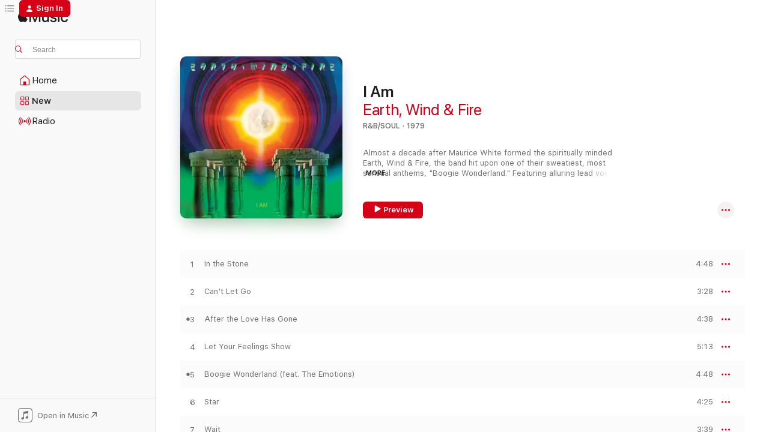

--- FILE ---
content_type: text/html
request_url: https://music.apple.com/us/album/i-am/523223720
body_size: 28392
content:
<!DOCTYPE html>
<html dir="ltr" lang="en-US">
    <head>
        <!-- prettier-ignore -->
        <meta charset="utf-8">
        <!-- prettier-ignore -->
        <meta http-equiv="X-UA-Compatible" content="IE=edge">
        <!-- prettier-ignore -->
        <meta
            name="viewport"
            content="width=device-width,initial-scale=1,interactive-widget=resizes-content"
        >
        <!-- prettier-ignore -->
        <meta name="applicable-device" content="pc,mobile">
        <!-- prettier-ignore -->
        <meta name="referrer" content="strict-origin">
        <!-- prettier-ignore -->
        <link
            rel="apple-touch-icon"
            sizes="180x180"
            href="/assets/favicon/favicon-180.png"
        >
        <!-- prettier-ignore -->
        <link
            rel="icon"
            type="image/png"
            sizes="32x32"
            href="/assets/favicon/favicon-32.png"
        >
        <!-- prettier-ignore -->
        <link
            rel="icon"
            type="image/png"
            sizes="16x16"
            href="/assets/favicon/favicon-16.png"
        >
        <!-- prettier-ignore -->
        <link
            rel="mask-icon"
            href="/assets/favicon/favicon.svg"
            color="#fa233b"
        >
        <!-- prettier-ignore -->
        <link rel="manifest" href="/manifest.json">

        <title>‎I Am - Album by Earth, Wind &amp; Fire - Apple Music</title><!-- HEAD_svelte-1cypuwr_START --><link rel="preconnect" href="//www.apple.com/wss/fonts" crossorigin="anonymous"><link rel="stylesheet" href="//www.apple.com/wss/fonts?families=SF+Pro,v4%7CSF+Pro+Icons,v1&amp;display=swap" type="text/css" referrerpolicy="strict-origin-when-cross-origin"><!-- HEAD_svelte-1cypuwr_END --><!-- HEAD_svelte-eg3hvx_START -->    <meta name="description" content="Listen to I Am by Earth, Wind &amp; Fire on Apple Music. 1979. 9 Songs. Duration: 37 minutes."> <meta name="keywords" content="listen, I Am, Earth, Wind &amp; Fire, music, singles, songs, R&amp;B/Soul, streaming music, apple music"> <link rel="canonical" href="https://music.apple.com/us/album/i-am/523223720">   <link rel="alternate" type="application/json+oembed" href="https://music.apple.com/api/oembed?url=https%3A%2F%2Fmusic.apple.com%2Fus%2Falbum%2Fi-am%2F523223720" title="I Am by Earth, Wind &amp; Fire on Apple Music">  <meta name="al:ios:app_store_id" content="1108187390"> <meta name="al:ios:app_name" content="Apple Music"> <meta name="apple:content_id" content="523223720"> <meta name="apple:title" content="I Am"> <meta name="apple:description" content="Listen to I Am by Earth, Wind &amp; Fire on Apple Music. 1979. 9 Songs. Duration: 37 minutes.">   <meta property="og:title" content="I Am by Earth, Wind &amp; Fire on Apple Music"> <meta property="og:description" content="Album · 1979 · 9 Songs"> <meta property="og:site_name" content="Apple Music - Web Player"> <meta property="og:url" content="https://music.apple.com/us/album/i-am/523223720"> <meta property="og:image" content="https://is1-ssl.mzstatic.com/image/thumb/Music124/v4/1a/99/d8/1a99d83b-8949-029b-302b-ec6b62689b4e/886443461536.jpg/1200x630wp-60.jpg"> <meta property="og:image:secure_url" content="https://is1-ssl.mzstatic.com/image/thumb/Music124/v4/1a/99/d8/1a99d83b-8949-029b-302b-ec6b62689b4e/886443461536.jpg/1200x630wp-60.jpg"> <meta property="og:image:alt" content="I Am by Earth, Wind &amp; Fire on Apple Music"> <meta property="og:image:width" content="1200"> <meta property="og:image:height" content="630"> <meta property="og:image:type" content="image/jpg"> <meta property="og:type" content="music.album"> <meta property="og:locale" content="en_US">  <meta property="music:song_count" content="9"> <meta property="music:song" content="https://music.apple.com/us/song/in-the-stone/523223721"> <meta property="music:song:preview_url:secure_url" content="https://music.apple.com/us/song/in-the-stone/523223721"> <meta property="music:song:disc" content="1"> <meta property="music:song:duration" content="PT4M48S"> <meta property="music:song:track" content="1">  <meta property="music:song" content="https://music.apple.com/us/song/cant-let-go/523223722"> <meta property="music:song:preview_url:secure_url" content="https://music.apple.com/us/song/cant-let-go/523223722"> <meta property="music:song:disc" content="1"> <meta property="music:song:duration" content="PT3M28S"> <meta property="music:song:track" content="2">  <meta property="music:song" content="https://music.apple.com/us/song/after-the-love-has-gone/523223723"> <meta property="music:song:preview_url:secure_url" content="https://music.apple.com/us/song/after-the-love-has-gone/523223723"> <meta property="music:song:disc" content="1"> <meta property="music:song:duration" content="PT4M38S"> <meta property="music:song:track" content="3">  <meta property="music:song" content="https://music.apple.com/us/song/let-your-feelings-show/523223724"> <meta property="music:song:preview_url:secure_url" content="https://music.apple.com/us/song/let-your-feelings-show/523223724"> <meta property="music:song:disc" content="1"> <meta property="music:song:duration" content="PT5M13S"> <meta property="music:song:track" content="4">  <meta property="music:song" content="https://music.apple.com/us/song/boogie-wonderland-feat-the-emotions/523223725"> <meta property="music:song:preview_url:secure_url" content="https://music.apple.com/us/song/boogie-wonderland-feat-the-emotions/523223725"> <meta property="music:song:disc" content="1"> <meta property="music:song:duration" content="PT4M48S"> <meta property="music:song:track" content="5">  <meta property="music:song" content="https://music.apple.com/us/song/star/523223726"> <meta property="music:song:preview_url:secure_url" content="https://music.apple.com/us/song/star/523223726"> <meta property="music:song:disc" content="1"> <meta property="music:song:duration" content="PT4M25S"> <meta property="music:song:track" content="6">  <meta property="music:song" content="https://music.apple.com/us/song/wait/523223727"> <meta property="music:song:preview_url:secure_url" content="https://music.apple.com/us/song/wait/523223727"> <meta property="music:song:disc" content="1"> <meta property="music:song:duration" content="PT3M39S"> <meta property="music:song:track" content="7">  <meta property="music:song" content="https://music.apple.com/us/song/rock-that/523223728"> <meta property="music:song:preview_url:secure_url" content="https://music.apple.com/us/song/rock-that/523223728"> <meta property="music:song:disc" content="1"> <meta property="music:song:duration" content="PT3M7S"> <meta property="music:song:track" content="8">  <meta property="music:song" content="https://music.apple.com/us/song/you-and-i/523223969"> <meta property="music:song:preview_url:secure_url" content="https://music.apple.com/us/song/you-and-i/523223969"> <meta property="music:song:disc" content="1"> <meta property="music:song:duration" content="PT3M32S"> <meta property="music:song:track" content="9">   <meta property="music:musician" content="https://music.apple.com/us/artist/earth-wind-fire/290699"> <meta property="music:release_date" content="1979-06-05T00:00:00.000Z">   <meta name="twitter:title" content="I Am by Earth, Wind &amp; Fire on Apple Music"> <meta name="twitter:description" content="Album · 1979 · 9 Songs"> <meta name="twitter:site" content="@AppleMusic"> <meta name="twitter:image" content="https://is1-ssl.mzstatic.com/image/thumb/Music124/v4/1a/99/d8/1a99d83b-8949-029b-302b-ec6b62689b4e/886443461536.jpg/600x600bf-60.jpg"> <meta name="twitter:image:alt" content="I Am by Earth, Wind &amp; Fire on Apple Music"> <meta name="twitter:card" content="summary">       <!-- HTML_TAG_START -->
                <script id=schema:music-album type="application/ld+json">
                    {"@context":"http://schema.org","@type":"MusicAlbum","name":"I Am","description":"Listen to I Am by Earth, Wind & Fire on Apple Music. 1979. 9 Songs. Duration: 37 minutes.","citation":[{"@type":"MusicAlbum","image":"https://is1-ssl.mzstatic.com/image/thumb/Music125/v4/dd/6e/1e/dd6e1e4d-b430-7bda-ca31-41b9d7601227/00602537840823.rgb.jpg/1200x630bb.jpg","url":"https://music.apple.com/us/album/in-square-circle/1443168466","name":"In Square Circle"},{"@type":"MusicAlbum","image":"https://is1-ssl.mzstatic.com/image/thumb/Music124/v4/89/46/2b/89462b9e-159c-465d-5720-7c4b24827050/mzi.uumbduzo.jpg/1200x630bb.jpg","url":"https://music.apple.com/us/album/what-cha-gonna-do-for-me/272494929","name":"What Cha' Gonna Do for Me"},{"@type":"MusicAlbum","image":"https://is1-ssl.mzstatic.com/image/thumb/Music124/v4/77/ef/c2/77efc2f1-1296-4117-94f2-bab1d27db761/mzi.bqejlnju.jpg/1200x630bb.jpg","url":"https://music.apple.com/us/album/give-me-the-night/309576571","name":"Give Me the Night"},{"@type":"MusicAlbum","image":"https://is1-ssl.mzstatic.com/image/thumb/Music125/v4/4b/47/4b/4b474be6-2f77-d01d-f8cd-bf3052c7878d/00602567833277.rgb.jpg/1200x630bb.jpg","url":"https://music.apple.com/us/album/light-up-the-night/1434901683","name":"Light Up The Night"},{"@type":"MusicAlbum","image":"https://is1-ssl.mzstatic.com/image/thumb/Music115/v4/b2/58/27/b258274e-9c1a-b989-46df-cc6f6506280c/074646483220.jpg/1200x630bb.jpg","url":"https://music.apple.com/us/album/best-of-my-love-the-best-of-the-emotions/170522776","name":"Best of My Love: The Best of The Emotions"},{"@type":"MusicAlbum","image":"https://is1-ssl.mzstatic.com/image/thumb/Music/18/09/3f/mzi.hjfadnib.jpg/1200x630bb.jpg","url":"https://music.apple.com/us/album/dancin-and-lovin/257210636","name":"Dancin' and Lovin'"},{"@type":"MusicAlbum","image":"https://is1-ssl.mzstatic.com/image/thumb/Music118/v4/85/00/67/85006749-f38b-843e-83cb-0a1a0595c664/603497853595.jpg/1200x630bb.jpg","url":"https://music.apple.com/us/album/chic-remastered/1442989342","name":"Chic (Remastered)"},{"@type":"MusicAlbum","image":"https://is1-ssl.mzstatic.com/image/thumb/Music115/v4/cc/b0/7f/ccb07f0d-1530-00b0-244a-6332daffc2b9/dj.xnuhftrz.jpg/1200x630bb.jpg","url":"https://music.apple.com/us/album/off-the-wall/186166282","name":"Off the Wall"},{"@type":"MusicAlbum","image":"https://is1-ssl.mzstatic.com/image/thumb/Music124/v4/1d/64/bd/1d64bd32-e2c8-ee5c-2351-906b750e383a/886448975595.jpg/1200x630bb.jpg","url":"https://music.apple.com/us/album/heatwaves-greatest-hits/1545578599","name":"Heatwave's Greatest Hits"},{"@type":"MusicAlbum","image":"https://is1-ssl.mzstatic.com/image/thumb/Music115/v4/8e/24/32/8e2432a5-ee81-267b-22e3-7f072448ea21/886448947806.jpg/1200x630bb.jpg","url":"https://music.apple.com/us/album/destiny-expanded-version/1549941520","name":"Destiny (Expanded Version)"}],"tracks":[{"@type":"MusicRecording","name":"In the Stone","duration":"PT4M48S","url":"https://music.apple.com/us/song/in-the-stone/523223721","offers":{"@type":"Offer","category":"free","price":0},"audio":{"@type":"AudioObject","potentialAction":{"@type":"ListenAction","expectsAcceptanceOf":{"@type":"Offer","category":"free"},"target":{"@type":"EntryPoint","actionPlatform":"https://music.apple.com/us/song/in-the-stone/523223721"}},"name":"In the Stone","contentUrl":"https://audio-ssl.itunes.apple.com/itunes-assets/AudioPreview221/v4/ee/93/3a/ee933a59-f2bc-3cdb-61a9-87b4cfc66b94/mzaf_16215780288088102508.plus.aac.ep.m4a","duration":"PT4M48S","uploadDate":"1979-06-05","thumbnailUrl":"https://is1-ssl.mzstatic.com/image/thumb/Music124/v4/1a/99/d8/1a99d83b-8949-029b-302b-ec6b62689b4e/886443461536.jpg/1200x630bb.jpg"}},{"@type":"MusicRecording","name":"Can't Let Go","duration":"PT3M28S","url":"https://music.apple.com/us/song/cant-let-go/523223722","offers":{"@type":"Offer","category":"free","price":0},"audio":{"@type":"AudioObject","potentialAction":{"@type":"ListenAction","expectsAcceptanceOf":{"@type":"Offer","category":"free"},"target":{"@type":"EntryPoint","actionPlatform":"https://music.apple.com/us/song/cant-let-go/523223722"}},"name":"Can't Let Go","contentUrl":"https://audio-ssl.itunes.apple.com/itunes-assets/AudioPreview221/v4/da/39/b6/da39b68d-6a57-8284-81c0-cfb514a5fce0/mzaf_7273049089495173322.plus.aac.ep.m4a","duration":"PT3M28S","uploadDate":"1979-06-05","thumbnailUrl":"https://is1-ssl.mzstatic.com/image/thumb/Music124/v4/1a/99/d8/1a99d83b-8949-029b-302b-ec6b62689b4e/886443461536.jpg/1200x630bb.jpg"}},{"@type":"MusicRecording","name":"After the Love Has Gone","duration":"PT4M38S","url":"https://music.apple.com/us/song/after-the-love-has-gone/523223723","offers":{"@type":"Offer","category":"free","price":0},"audio":{"@type":"AudioObject","potentialAction":{"@type":"ListenAction","expectsAcceptanceOf":{"@type":"Offer","category":"free"},"target":{"@type":"EntryPoint","actionPlatform":"https://music.apple.com/us/song/after-the-love-has-gone/523223723"}},"name":"After the Love Has Gone","contentUrl":"https://audio-ssl.itunes.apple.com/itunes-assets/AudioPreview211/v4/c5/26/b7/c526b717-504a-02d7-3393-47a667c57e29/mzaf_15287825341465294518.plus.aac.ep.m4a","duration":"PT4M38S","uploadDate":"1979-06-05","thumbnailUrl":"https://is1-ssl.mzstatic.com/image/thumb/Music124/v4/1a/99/d8/1a99d83b-8949-029b-302b-ec6b62689b4e/886443461536.jpg/1200x630bb.jpg"}},{"@type":"MusicRecording","name":"Let Your Feelings Show","duration":"PT5M13S","url":"https://music.apple.com/us/song/let-your-feelings-show/523223724","offers":{"@type":"Offer","category":"free","price":0},"audio":{"@type":"AudioObject","potentialAction":{"@type":"ListenAction","expectsAcceptanceOf":{"@type":"Offer","category":"free"},"target":{"@type":"EntryPoint","actionPlatform":"https://music.apple.com/us/song/let-your-feelings-show/523223724"}},"name":"Let Your Feelings Show","contentUrl":"https://audio-ssl.itunes.apple.com/itunes-assets/AudioPreview221/v4/31/74/1f/31741fc7-3725-50d7-218c-77b81773d9cd/mzaf_11284469435127893484.plus.aac.ep.m4a","duration":"PT5M13S","uploadDate":"1979-06-05","thumbnailUrl":"https://is1-ssl.mzstatic.com/image/thumb/Music124/v4/1a/99/d8/1a99d83b-8949-029b-302b-ec6b62689b4e/886443461536.jpg/1200x630bb.jpg"}},{"@type":"MusicRecording","name":"Boogie Wonderland (feat. The Emotions)","duration":"PT4M48S","url":"https://music.apple.com/us/song/boogie-wonderland-feat-the-emotions/523223725","offers":{"@type":"Offer","category":"free","price":0},"audio":{"@type":"AudioObject","potentialAction":{"@type":"ListenAction","expectsAcceptanceOf":{"@type":"Offer","category":"free"},"target":{"@type":"EntryPoint","actionPlatform":"https://music.apple.com/us/song/boogie-wonderland-feat-the-emotions/523223725"}},"name":"Boogie Wonderland (feat. The Emotions)","contentUrl":"https://audio-ssl.itunes.apple.com/itunes-assets/AudioPreview221/v4/cf/a7/b6/cfa7b62e-cb5a-4995-1aa5-cecf8caddb25/mzaf_5333112098778743972.plus.aac.ep.m4a","duration":"PT4M48S","uploadDate":"1979-05-06","thumbnailUrl":"https://is1-ssl.mzstatic.com/image/thumb/Music124/v4/1a/99/d8/1a99d83b-8949-029b-302b-ec6b62689b4e/886443461536.jpg/1200x630bb.jpg"}},{"@type":"MusicRecording","name":"Star","duration":"PT4M25S","url":"https://music.apple.com/us/song/star/523223726","offers":{"@type":"Offer","category":"free","price":0},"audio":{"@type":"AudioObject","potentialAction":{"@type":"ListenAction","expectsAcceptanceOf":{"@type":"Offer","category":"free"},"target":{"@type":"EntryPoint","actionPlatform":"https://music.apple.com/us/song/star/523223726"}},"name":"Star","contentUrl":"https://audio-ssl.itunes.apple.com/itunes-assets/AudioPreview221/v4/7b/e3/78/7be37822-900c-a031-3f19-24cab4057635/mzaf_12479876268542312573.plus.aac.ep.m4a","duration":"PT4M25S","uploadDate":"1979-06-05","thumbnailUrl":"https://is1-ssl.mzstatic.com/image/thumb/Music124/v4/1a/99/d8/1a99d83b-8949-029b-302b-ec6b62689b4e/886443461536.jpg/1200x630bb.jpg"}},{"@type":"MusicRecording","name":"Wait","duration":"PT3M39S","url":"https://music.apple.com/us/song/wait/523223727","offers":{"@type":"Offer","category":"free","price":0},"audio":{"@type":"AudioObject","potentialAction":{"@type":"ListenAction","expectsAcceptanceOf":{"@type":"Offer","category":"free"},"target":{"@type":"EntryPoint","actionPlatform":"https://music.apple.com/us/song/wait/523223727"}},"name":"Wait","contentUrl":"https://audio-ssl.itunes.apple.com/itunes-assets/AudioPreview211/v4/3d/ed/35/3ded35e9-aa3e-8707-df84-0db11beed75f/mzaf_9426104179020675653.plus.aac.ep.m4a","duration":"PT3M39S","uploadDate":"1979-06-05","thumbnailUrl":"https://is1-ssl.mzstatic.com/image/thumb/Music124/v4/1a/99/d8/1a99d83b-8949-029b-302b-ec6b62689b4e/886443461536.jpg/1200x630bb.jpg"}},{"@type":"MusicRecording","name":"Rock That!","duration":"PT3M7S","url":"https://music.apple.com/us/song/rock-that/523223728","offers":{"@type":"Offer","category":"free","price":0},"audio":{"@type":"AudioObject","potentialAction":{"@type":"ListenAction","expectsAcceptanceOf":{"@type":"Offer","category":"free"},"target":{"@type":"EntryPoint","actionPlatform":"https://music.apple.com/us/song/rock-that/523223728"}},"name":"Rock That!","contentUrl":"https://audio-ssl.itunes.apple.com/itunes-assets/AudioPreview221/v4/83/60/50/8360507e-c41c-7a07-606c-b16d6a763528/mzaf_4754029664794231725.plus.aac.ep.m4a","duration":"PT3M7S","uploadDate":"1979-06-05","thumbnailUrl":"https://is1-ssl.mzstatic.com/image/thumb/Music124/v4/1a/99/d8/1a99d83b-8949-029b-302b-ec6b62689b4e/886443461536.jpg/1200x630bb.jpg"}},{"@type":"MusicRecording","name":"You and I","duration":"PT3M32S","url":"https://music.apple.com/us/song/you-and-i/523223969","offers":{"@type":"Offer","category":"free","price":0},"audio":{"@type":"AudioObject","potentialAction":{"@type":"ListenAction","expectsAcceptanceOf":{"@type":"Offer","category":"free"},"target":{"@type":"EntryPoint","actionPlatform":"https://music.apple.com/us/song/you-and-i/523223969"}},"name":"You and I","contentUrl":"https://audio-ssl.itunes.apple.com/itunes-assets/AudioPreview221/v4/cf/25/d3/cf25d321-9207-0434-1697-02a0b98a6967/mzaf_10489099011496968740.plus.aac.ep.m4a","duration":"PT3M32S","uploadDate":"1979-06-05","thumbnailUrl":"https://is1-ssl.mzstatic.com/image/thumb/Music124/v4/1a/99/d8/1a99d83b-8949-029b-302b-ec6b62689b4e/886443461536.jpg/1200x630bb.jpg"}}],"workExample":[{"@type":"MusicAlbum","image":"https://is1-ssl.mzstatic.com/image/thumb/Music115/v4/4a/f4/6e/4af46e98-d5ef-bfb9-e671-9b64311577c0/886447618448.jpg/1200x630bb.jpg","url":"https://music.apple.com/us/album/greatest-hits/1456444801","name":"Greatest Hits"},{"@type":"MusicAlbum","image":"https://is1-ssl.mzstatic.com/image/thumb/Music211/v4/68/a0/ab/68a0ab5a-7d05-efc3-c50b-e8d2b7b306f7/764656227616_cover.jpg/1200x630bb.jpg","url":"https://music.apple.com/us/album/lets-go-dumb-crasy-single/1803450194","name":"Let's Go Dumb Crasy - Single"},{"@type":"MusicAlbum","image":"https://is1-ssl.mzstatic.com/image/thumb/Music49/v4/1d/86/bc/1d86bc2d-1007-3b47-2652-f4a58fb0eaa0/dj.amgioild.jpg/1200x630bb.jpg","url":"https://music.apple.com/us/album/thats-the-way-of-the-world/532975789","name":"That's the Way of the World"},{"@type":"MusicAlbum","image":"https://is1-ssl.mzstatic.com/image/thumb/Music125/v4/8c/98/eb/8c98eb68-e56e-1a15-387d-a9b73d93df82/21UMGIM67092.rgb.jpg/1200x630bb.jpg","url":"https://music.apple.com/us/album/you-want-my-love-feat-lucky-daye-single/1579983276","name":"You Want My Love (feat. Lucky Daye) - Single"},{"@type":"MusicAlbum","image":"https://is1-ssl.mzstatic.com/image/thumb/Features115/v4/48/e7/e5/48e7e5be-c322-26ed-1b77-feb2f56eb06b/dj.hzoxakii.jpg/1200x630bb.jpg","url":"https://music.apple.com/us/album/all-n-all/523223736","name":"All 'N All"},{"@type":"MusicAlbum","image":"https://is1-ssl.mzstatic.com/image/thumb/Music124/v4/5a/43/e2/5a43e229-6089-8e7b-8969-7f94edb9c7e3/886443461482.jpg/1200x630bb.jpg","url":"https://music.apple.com/us/album/spirit/523227111","name":"Spirit"},{"@type":"MusicAlbum","image":"https://is1-ssl.mzstatic.com/image/thumb/Music124/v4/b4/39/dd/b439dd26-4030-3cf1-38f2-7413254b7187/886443461444.jpg/1200x630bb.jpg","url":"https://music.apple.com/us/album/gratitude-live/523231887","name":"Gratitude (Live)"},{"@type":"MusicAlbum","image":"https://is1-ssl.mzstatic.com/image/thumb/Music125/v4/16/23/62/16236216-ef7c-ac22-c41d-9804a395648d/886447077184.jpg/1200x630bb.jpg","url":"https://music.apple.com/us/album/september/1372947827","name":"September"},{"@type":"MusicAlbum","image":"https://is1-ssl.mzstatic.com/image/thumb/Music115/v4/e3/43/90/e34390e9-6063-acf9-2f07-7bbeefaef9f2/886444485722.jpg/1200x630bb.jpg","url":"https://music.apple.com/us/album/the-essential-earth-wind-fire/830431219","name":"The Essential Earth, Wind & Fire"},{"@type":"MusicAlbum","image":"https://is1-ssl.mzstatic.com/image/thumb/Features125/v4/ca/f8/29/caf82937-caba-e739-79b1-fe53a673dd53/dj.vikfvxxi.jpg/1200x630bb.jpg","url":"https://music.apple.com/us/album/raise/523229261","name":"Raise!"},{"@type":"MusicAlbum","image":"https://is1-ssl.mzstatic.com/image/thumb/Music124/v4/ab/31/40/ab314083-718f-b292-2c3e-982c166257e0/mzi.ioethdgk.jpg/1200x630bb.jpg","url":"https://music.apple.com/us/album/live-at-velfarre/437633649","name":"Live at Velfarre"},{"@type":"MusicAlbum","image":"https://is1-ssl.mzstatic.com/image/thumb/Music211/v4/21/e1/79/21e17901-0aae-7bf9-a409-a757e31136dd/886443461543.jpg/1200x630bb.jpg","url":"https://music.apple.com/us/album/faces/523228987","name":"Faces"},{"@type":"MusicAlbum","image":"https://is1-ssl.mzstatic.com/image/thumb/Music124/v4/80/e4/56/80e456ab-4012-9f58-f4a5-42ee82965649/886443461277.jpg/1200x630bb.jpg","url":"https://music.apple.com/us/album/head-to-the-sky-remastered/523222520","name":"Head to the Sky (Remastered)"},{"@type":"MusicAlbum","image":"https://is1-ssl.mzstatic.com/image/thumb/Features124/v4/db/51/5f/db515f72-1998-615c-1c73-edff93313ac5/dj.mvwqjcyf.jpg/1200x630bb.jpg","url":"https://music.apple.com/us/album/powerlight/192664258","name":"Powerlight"},{"@type":"MusicAlbum","image":"https://is1-ssl.mzstatic.com/image/thumb/Music118/v4/89/8a/3c/898a3cef-eb1f-91b0-3420-06db970af503/5414939551178.jpg/1200x630bb.jpg","url":"https://music.apple.com/us/album/illumination/1436074037","name":"Illumination"},{"@type":"MusicRecording","name":"In the Stone","duration":"PT4M48S","url":"https://music.apple.com/us/song/in-the-stone/523223721","offers":{"@type":"Offer","category":"free","price":0},"audio":{"@type":"AudioObject","potentialAction":{"@type":"ListenAction","expectsAcceptanceOf":{"@type":"Offer","category":"free"},"target":{"@type":"EntryPoint","actionPlatform":"https://music.apple.com/us/song/in-the-stone/523223721"}},"name":"In the Stone","contentUrl":"https://audio-ssl.itunes.apple.com/itunes-assets/AudioPreview221/v4/ee/93/3a/ee933a59-f2bc-3cdb-61a9-87b4cfc66b94/mzaf_16215780288088102508.plus.aac.ep.m4a","duration":"PT4M48S","uploadDate":"1979-06-05","thumbnailUrl":"https://is1-ssl.mzstatic.com/image/thumb/Music124/v4/1a/99/d8/1a99d83b-8949-029b-302b-ec6b62689b4e/886443461536.jpg/1200x630bb.jpg"}},{"@type":"MusicRecording","name":"Can't Let Go","duration":"PT3M28S","url":"https://music.apple.com/us/song/cant-let-go/523223722","offers":{"@type":"Offer","category":"free","price":0},"audio":{"@type":"AudioObject","potentialAction":{"@type":"ListenAction","expectsAcceptanceOf":{"@type":"Offer","category":"free"},"target":{"@type":"EntryPoint","actionPlatform":"https://music.apple.com/us/song/cant-let-go/523223722"}},"name":"Can't Let Go","contentUrl":"https://audio-ssl.itunes.apple.com/itunes-assets/AudioPreview221/v4/da/39/b6/da39b68d-6a57-8284-81c0-cfb514a5fce0/mzaf_7273049089495173322.plus.aac.ep.m4a","duration":"PT3M28S","uploadDate":"1979-06-05","thumbnailUrl":"https://is1-ssl.mzstatic.com/image/thumb/Music124/v4/1a/99/d8/1a99d83b-8949-029b-302b-ec6b62689b4e/886443461536.jpg/1200x630bb.jpg"}},{"@type":"MusicRecording","name":"After the Love Has Gone","duration":"PT4M38S","url":"https://music.apple.com/us/song/after-the-love-has-gone/523223723","offers":{"@type":"Offer","category":"free","price":0},"audio":{"@type":"AudioObject","potentialAction":{"@type":"ListenAction","expectsAcceptanceOf":{"@type":"Offer","category":"free"},"target":{"@type":"EntryPoint","actionPlatform":"https://music.apple.com/us/song/after-the-love-has-gone/523223723"}},"name":"After the Love Has Gone","contentUrl":"https://audio-ssl.itunes.apple.com/itunes-assets/AudioPreview211/v4/c5/26/b7/c526b717-504a-02d7-3393-47a667c57e29/mzaf_15287825341465294518.plus.aac.ep.m4a","duration":"PT4M38S","uploadDate":"1979-06-05","thumbnailUrl":"https://is1-ssl.mzstatic.com/image/thumb/Music124/v4/1a/99/d8/1a99d83b-8949-029b-302b-ec6b62689b4e/886443461536.jpg/1200x630bb.jpg"}},{"@type":"MusicRecording","name":"Let Your Feelings Show","duration":"PT5M13S","url":"https://music.apple.com/us/song/let-your-feelings-show/523223724","offers":{"@type":"Offer","category":"free","price":0},"audio":{"@type":"AudioObject","potentialAction":{"@type":"ListenAction","expectsAcceptanceOf":{"@type":"Offer","category":"free"},"target":{"@type":"EntryPoint","actionPlatform":"https://music.apple.com/us/song/let-your-feelings-show/523223724"}},"name":"Let Your Feelings Show","contentUrl":"https://audio-ssl.itunes.apple.com/itunes-assets/AudioPreview221/v4/31/74/1f/31741fc7-3725-50d7-218c-77b81773d9cd/mzaf_11284469435127893484.plus.aac.ep.m4a","duration":"PT5M13S","uploadDate":"1979-06-05","thumbnailUrl":"https://is1-ssl.mzstatic.com/image/thumb/Music124/v4/1a/99/d8/1a99d83b-8949-029b-302b-ec6b62689b4e/886443461536.jpg/1200x630bb.jpg"}},{"@type":"MusicRecording","name":"Boogie Wonderland (feat. The Emotions)","duration":"PT4M48S","url":"https://music.apple.com/us/song/boogie-wonderland-feat-the-emotions/523223725","offers":{"@type":"Offer","category":"free","price":0},"audio":{"@type":"AudioObject","potentialAction":{"@type":"ListenAction","expectsAcceptanceOf":{"@type":"Offer","category":"free"},"target":{"@type":"EntryPoint","actionPlatform":"https://music.apple.com/us/song/boogie-wonderland-feat-the-emotions/523223725"}},"name":"Boogie Wonderland (feat. The Emotions)","contentUrl":"https://audio-ssl.itunes.apple.com/itunes-assets/AudioPreview221/v4/cf/a7/b6/cfa7b62e-cb5a-4995-1aa5-cecf8caddb25/mzaf_5333112098778743972.plus.aac.ep.m4a","duration":"PT4M48S","uploadDate":"1979-05-06","thumbnailUrl":"https://is1-ssl.mzstatic.com/image/thumb/Music124/v4/1a/99/d8/1a99d83b-8949-029b-302b-ec6b62689b4e/886443461536.jpg/1200x630bb.jpg"}},{"@type":"MusicRecording","name":"Star","duration":"PT4M25S","url":"https://music.apple.com/us/song/star/523223726","offers":{"@type":"Offer","category":"free","price":0},"audio":{"@type":"AudioObject","potentialAction":{"@type":"ListenAction","expectsAcceptanceOf":{"@type":"Offer","category":"free"},"target":{"@type":"EntryPoint","actionPlatform":"https://music.apple.com/us/song/star/523223726"}},"name":"Star","contentUrl":"https://audio-ssl.itunes.apple.com/itunes-assets/AudioPreview221/v4/7b/e3/78/7be37822-900c-a031-3f19-24cab4057635/mzaf_12479876268542312573.plus.aac.ep.m4a","duration":"PT4M25S","uploadDate":"1979-06-05","thumbnailUrl":"https://is1-ssl.mzstatic.com/image/thumb/Music124/v4/1a/99/d8/1a99d83b-8949-029b-302b-ec6b62689b4e/886443461536.jpg/1200x630bb.jpg"}},{"@type":"MusicRecording","name":"Wait","duration":"PT3M39S","url":"https://music.apple.com/us/song/wait/523223727","offers":{"@type":"Offer","category":"free","price":0},"audio":{"@type":"AudioObject","potentialAction":{"@type":"ListenAction","expectsAcceptanceOf":{"@type":"Offer","category":"free"},"target":{"@type":"EntryPoint","actionPlatform":"https://music.apple.com/us/song/wait/523223727"}},"name":"Wait","contentUrl":"https://audio-ssl.itunes.apple.com/itunes-assets/AudioPreview211/v4/3d/ed/35/3ded35e9-aa3e-8707-df84-0db11beed75f/mzaf_9426104179020675653.plus.aac.ep.m4a","duration":"PT3M39S","uploadDate":"1979-06-05","thumbnailUrl":"https://is1-ssl.mzstatic.com/image/thumb/Music124/v4/1a/99/d8/1a99d83b-8949-029b-302b-ec6b62689b4e/886443461536.jpg/1200x630bb.jpg"}},{"@type":"MusicRecording","name":"Rock That!","duration":"PT3M7S","url":"https://music.apple.com/us/song/rock-that/523223728","offers":{"@type":"Offer","category":"free","price":0},"audio":{"@type":"AudioObject","potentialAction":{"@type":"ListenAction","expectsAcceptanceOf":{"@type":"Offer","category":"free"},"target":{"@type":"EntryPoint","actionPlatform":"https://music.apple.com/us/song/rock-that/523223728"}},"name":"Rock That!","contentUrl":"https://audio-ssl.itunes.apple.com/itunes-assets/AudioPreview221/v4/83/60/50/8360507e-c41c-7a07-606c-b16d6a763528/mzaf_4754029664794231725.plus.aac.ep.m4a","duration":"PT3M7S","uploadDate":"1979-06-05","thumbnailUrl":"https://is1-ssl.mzstatic.com/image/thumb/Music124/v4/1a/99/d8/1a99d83b-8949-029b-302b-ec6b62689b4e/886443461536.jpg/1200x630bb.jpg"}},{"@type":"MusicRecording","name":"You and I","duration":"PT3M32S","url":"https://music.apple.com/us/song/you-and-i/523223969","offers":{"@type":"Offer","category":"free","price":0},"audio":{"@type":"AudioObject","potentialAction":{"@type":"ListenAction","expectsAcceptanceOf":{"@type":"Offer","category":"free"},"target":{"@type":"EntryPoint","actionPlatform":"https://music.apple.com/us/song/you-and-i/523223969"}},"name":"You and I","contentUrl":"https://audio-ssl.itunes.apple.com/itunes-assets/AudioPreview221/v4/cf/25/d3/cf25d321-9207-0434-1697-02a0b98a6967/mzaf_10489099011496968740.plus.aac.ep.m4a","duration":"PT3M32S","uploadDate":"1979-06-05","thumbnailUrl":"https://is1-ssl.mzstatic.com/image/thumb/Music124/v4/1a/99/d8/1a99d83b-8949-029b-302b-ec6b62689b4e/886443461536.jpg/1200x630bb.jpg"}}],"url":"https://music.apple.com/us/album/i-am/523223720","image":"https://is1-ssl.mzstatic.com/image/thumb/Music124/v4/1a/99/d8/1a99d83b-8949-029b-302b-ec6b62689b4e/886443461536.jpg/1200x630bb.jpg","potentialAction":{"@type":"ListenAction","expectsAcceptanceOf":{"@type":"Offer","category":"free"},"target":{"@type":"EntryPoint","actionPlatform":"https://music.apple.com/us/album/i-am/523223720"}},"genre":["R&B/Soul","Music","Soul","Funk","Disco"],"datePublished":"1979-06-05","byArtist":[{"@type":"MusicGroup","url":"https://music.apple.com/us/artist/earth-wind-fire/290699","name":"Earth, Wind & Fire"}]}
                </script>
                <!-- HTML_TAG_END -->    <!-- HEAD_svelte-eg3hvx_END -->
      <script type="module" crossorigin src="/assets/index~90a29058ba.js"></script>
      <link rel="stylesheet" href="/assets/index~fbf29d0525.css">
      <script type="module">import.meta.url;import("_").catch(()=>1);async function* g(){};window.__vite_is_modern_browser=true;</script>
      <script type="module">!function(){if(window.__vite_is_modern_browser)return;console.warn("vite: loading legacy chunks, syntax error above and the same error below should be ignored");var e=document.getElementById("vite-legacy-polyfill"),n=document.createElement("script");n.src=e.src,n.onload=function(){System.import(document.getElementById('vite-legacy-entry').getAttribute('data-src'))},document.body.appendChild(n)}();</script>
    </head>
    <body>
        
        <script
            async
            src="/includes/js-cdn/musickit/v3/amp/musickit.js"
        ></script>
        <script
            type="module"
            async
            src="/includes/js-cdn/musickit/v3/components/musickit-components/musickit-components.esm.js"
        ></script>
        <script
            nomodule
            async
            src="/includes/js-cdn/musickit/v3/components/musickit-components/musickit-components.js"
        ></script>
        <svg style="display: none" xmlns="http://www.w3.org/2000/svg">
            <symbol id="play-circle-fill" viewBox="0 0 60 60">
                <path
                    class="icon-circle-fill__circle"
                    fill="var(--iconCircleFillBG, transparent)"
                    d="M30 60c16.411 0 30-13.617 30-30C60 13.588 46.382 0 29.971 0 13.588 0 .001 13.588.001 30c0 16.383 13.617 30 30 30Z"
                />
                <path
                    fill="var(--iconFillArrow, var(--keyColor, black))"
                    d="M24.411 41.853c-1.41.853-3.028.177-3.028-1.294V19.47c0-1.44 1.735-2.058 3.028-1.294l17.265 10.235a1.89 1.89 0 0 1 0 3.265L24.411 41.853Z"
                />
            </symbol>
        </svg>
        <div class="body-container">
              <div class="app-container svelte-t3vj1e" data-testid="app-container">   <div class="header svelte-rjjbqs" data-testid="header"><nav data-testid="navigation" class="navigation svelte-13li0vp"><div class="navigation__header svelte-13li0vp"><div data-testid="logo" class="logo svelte-1o7dz8w"> <a aria-label="Apple Music" role="img" href="https://music.apple.com/us/home" class="svelte-1o7dz8w"><svg height="20" viewBox="0 0 83 20" width="83" xmlns="http://www.w3.org/2000/svg" class="logo" aria-hidden="true"><path d="M34.752 19.746V6.243h-.088l-5.433 13.503h-2.074L21.711 6.243h-.087v13.503h-2.548V1.399h3.235l5.833 14.621h.1l5.82-14.62h3.248v18.347h-2.56zm16.649 0h-2.586v-2.263h-.062c-.725 1.602-2.061 2.504-4.072 2.504-2.86 0-4.61-1.894-4.61-4.958V6.37h2.698v8.125c0 2.034.95 3.127 2.81 3.127 1.95 0 3.124-1.373 3.124-3.458V6.37H51.4v13.376zm7.394-13.618c3.06 0 5.046 1.73 5.134 4.196h-2.536c-.15-1.296-1.087-2.11-2.598-2.11-1.462 0-2.436.724-2.436 1.793 0 .839.6 1.41 2.023 1.741l2.136.496c2.686.636 3.71 1.704 3.71 3.636 0 2.442-2.236 4.12-5.333 4.12-3.285 0-5.26-1.64-5.509-4.183h2.673c.25 1.398 1.187 2.085 2.836 2.085 1.623 0 2.623-.687 2.623-1.78 0-.865-.487-1.373-1.924-1.704l-2.136-.508c-2.498-.585-3.735-1.806-3.735-3.75 0-2.391 2.049-4.032 5.072-4.032zM66.1 2.836c0-.878.7-1.577 1.561-1.577.862 0 1.55.7 1.55 1.577 0 .864-.688 1.576-1.55 1.576a1.573 1.573 0 0 1-1.56-1.576zm.212 3.534h2.698v13.376h-2.698zm14.089 4.603c-.275-1.424-1.324-2.556-3.085-2.556-2.086 0-3.46 1.767-3.46 4.64 0 2.938 1.386 4.642 3.485 4.642 1.66 0 2.748-.928 3.06-2.48H83C82.713 18.067 80.477 20 77.317 20c-3.76 0-6.208-2.62-6.208-6.942 0-4.247 2.448-6.93 6.183-6.93 3.385 0 5.446 2.213 5.683 4.845h-2.573zM10.824 3.189c-.698.834-1.805 1.496-2.913 1.398-.145-1.128.41-2.33 1.036-3.065C9.644.662 10.848.05 11.835 0c.121 1.178-.336 2.33-1.01 3.19zm.999 1.619c.624.049 2.425.244 3.578 1.98-.096.074-2.137 1.272-2.113 3.79.024 3.01 2.593 4.012 2.617 4.037-.024.074-.407 1.419-1.344 2.812-.817 1.224-1.657 2.422-3.002 2.447-1.297.024-1.73-.783-3.218-.783-1.489 0-1.97.758-3.194.807-1.297.048-2.28-1.297-3.097-2.52C.368 14.908-.904 10.408.825 7.375c.84-1.516 2.377-2.47 4.034-2.495 1.273-.023 2.45.857 3.218.857.769 0 2.137-1.027 3.746-.93z"></path></svg></a>   </div> <div class="search-input-wrapper svelte-nrtdem" data-testid="search-input"><div data-testid="amp-search-input" aria-controls="search-suggestions" aria-expanded="false" aria-haspopup="listbox" aria-owns="search-suggestions" class="search-input-container svelte-rg26q6" tabindex="-1" role=""><div class="flex-container svelte-rg26q6"><form id="search-input-form" class="svelte-rg26q6"><svg height="16" width="16" viewBox="0 0 16 16" class="search-svg" aria-hidden="true"><path d="M11.87 10.835c.018.015.035.03.051.047l3.864 3.863a.735.735 0 1 1-1.04 1.04l-3.863-3.864a.744.744 0 0 1-.047-.051 6.667 6.667 0 1 1 1.035-1.035zM6.667 12a5.333 5.333 0 1 0 0-10.667 5.333 5.333 0 0 0 0 10.667z"></path></svg> <input aria-autocomplete="list" aria-multiline="false" aria-controls="search-suggestions" placeholder="Search" spellcheck="false" autocomplete="off" autocorrect="off" autocapitalize="off" type="text" inputmode="search" class="search-input__text-field svelte-rg26q6" data-testid="search-input__text-field"></form> </div> <div data-testid="search-scope-bar"></div>   </div> </div></div> <div data-testid="navigation-content" class="navigation__content svelte-13li0vp" id="navigation" aria-hidden="false"><div class="navigation__scrollable-container svelte-13li0vp"><div data-testid="navigation-items-primary" class="navigation-items navigation-items--primary svelte-ng61m8"> <ul class="navigation-items__list svelte-ng61m8">  <li class="navigation-item navigation-item__home svelte-1a5yt87" aria-selected="false" data-testid="navigation-item"> <a href="https://music.apple.com/us/home" class="navigation-item__link svelte-1a5yt87" role="button" data-testid="home" aria-pressed="false"><div class="navigation-item__content svelte-zhx7t9"> <span class="navigation-item__icon svelte-zhx7t9"> <svg width="24" height="24" viewBox="0 0 24 24" xmlns="http://www.w3.org/2000/svg" aria-hidden="true"><path d="M5.93 20.16a1.94 1.94 0 0 1-1.43-.502c-.334-.335-.502-.794-.502-1.393v-7.142c0-.362.062-.688.177-.953.123-.264.326-.529.6-.75l6.145-5.157c.176-.141.344-.247.52-.318.176-.07.362-.105.564-.105.194 0 .388.035.565.105.176.07.352.177.52.318l6.146 5.158c.273.23.467.476.59.75.124.264.177.59.177.96v7.134c0 .59-.159 1.058-.503 1.393-.335.335-.811.503-1.428.503H5.929Zm12.14-1.172c.221 0 .406-.07.547-.212a.688.688 0 0 0 .22-.511v-7.142c0-.177-.026-.344-.087-.459a.97.97 0 0 0-.265-.353l-6.154-5.149a.756.756 0 0 0-.177-.115.37.37 0 0 0-.15-.035.37.37 0 0 0-.158.035l-.177.115-6.145 5.15a.982.982 0 0 0-.274.352 1.13 1.13 0 0 0-.088.468v7.133c0 .203.08.379.23.511a.744.744 0 0 0 .546.212h12.133Zm-8.323-4.7c0-.176.062-.326.177-.432a.6.6 0 0 1 .423-.159h3.315c.176 0 .326.053.432.16s.159.255.159.431v4.973H9.756v-4.973Z"></path></svg> </span> <span class="navigation-item__label svelte-zhx7t9"> Home </span> </div></a>  </li>  <li class="navigation-item navigation-item__new svelte-1a5yt87" aria-selected="false" data-testid="navigation-item"> <a href="https://music.apple.com/us/new" class="navigation-item__link svelte-1a5yt87" role="button" data-testid="new" aria-pressed="false"><div class="navigation-item__content svelte-zhx7t9"> <span class="navigation-item__icon svelte-zhx7t9"> <svg height="24" viewBox="0 0 24 24" width="24" aria-hidden="true"><path d="M9.92 11.354c.966 0 1.453-.487 1.453-1.49v-3.4c0-1.004-.487-1.483-1.453-1.483H6.452C5.487 4.981 5 5.46 5 6.464v3.4c0 1.003.487 1.49 1.452 1.49zm7.628 0c.965 0 1.452-.487 1.452-1.49v-3.4c0-1.004-.487-1.483-1.452-1.483h-3.46c-.974 0-1.46.479-1.46 1.483v3.4c0 1.003.486 1.49 1.46 1.49zm-7.65-1.073h-3.43c-.266 0-.396-.137-.396-.418v-3.4c0-.273.13-.41.396-.41h3.43c.265 0 .402.137.402.41v3.4c0 .281-.137.418-.403.418zm7.634 0h-3.43c-.273 0-.402-.137-.402-.418v-3.4c0-.273.129-.41.403-.41h3.43c.265 0 .395.137.395.41v3.4c0 .281-.13.418-.396.418zm-7.612 8.7c.966 0 1.453-.48 1.453-1.483v-3.407c0-.996-.487-1.483-1.453-1.483H6.452c-.965 0-1.452.487-1.452 1.483v3.407c0 1.004.487 1.483 1.452 1.483zm7.628 0c.965 0 1.452-.48 1.452-1.483v-3.407c0-.996-.487-1.483-1.452-1.483h-3.46c-.974 0-1.46.487-1.46 1.483v3.407c0 1.004.486 1.483 1.46 1.483zm-7.65-1.072h-3.43c-.266 0-.396-.137-.396-.41v-3.4c0-.282.13-.418.396-.418h3.43c.265 0 .402.136.402.418v3.4c0 .273-.137.41-.403.41zm7.634 0h-3.43c-.273 0-.402-.137-.402-.41v-3.4c0-.282.129-.418.403-.418h3.43c.265 0 .395.136.395.418v3.4c0 .273-.13.41-.396.41z" fill-opacity=".95"></path></svg> </span> <span class="navigation-item__label svelte-zhx7t9"> New </span> </div></a>  </li>  <li class="navigation-item navigation-item__radio svelte-1a5yt87" aria-selected="false" data-testid="navigation-item"> <a href="https://music.apple.com/us/radio" class="navigation-item__link svelte-1a5yt87" role="button" data-testid="radio" aria-pressed="false"><div class="navigation-item__content svelte-zhx7t9"> <span class="navigation-item__icon svelte-zhx7t9"> <svg width="24" height="24" viewBox="0 0 24 24" xmlns="http://www.w3.org/2000/svg" aria-hidden="true"><path d="M19.359 18.57C21.033 16.818 22 14.461 22 11.89s-.967-4.93-2.641-6.68c-.276-.292-.653-.26-.868-.023-.222.246-.176.591.085.868 1.466 1.535 2.272 3.593 2.272 5.835 0 2.241-.806 4.3-2.272 5.835-.261.268-.307.621-.085.86.215.245.592.276.868-.016zm-13.85.014c.222-.238.176-.59-.085-.86-1.474-1.535-2.272-3.593-2.272-5.834 0-2.242.798-4.3 2.272-5.835.261-.277.307-.622.085-.868-.215-.238-.592-.269-.868.023C2.967 6.96 2 9.318 2 11.89s.967 4.929 2.641 6.68c.276.29.653.26.868.014zm1.957-1.873c.223-.253.162-.583-.1-.867-.951-1.068-1.473-2.45-1.473-3.954 0-1.505.522-2.887 1.474-3.954.26-.284.322-.614.1-.876-.23-.26-.622-.26-.891.039-1.175 1.274-1.827 2.963-1.827 4.79 0 1.82.652 3.517 1.827 4.784.269.3.66.307.89.038zm9.958-.038c1.175-1.267 1.827-2.964 1.827-4.783 0-1.828-.652-3.517-1.827-4.791-.269-.3-.66-.3-.89-.039-.23.262-.162.592.092.876.96 1.067 1.481 2.449 1.481 3.954 0 1.504-.522 2.886-1.481 3.954-.254.284-.323.614-.092.867.23.269.621.261.89-.038zm-8.061-1.966c.23-.26.13-.568-.092-.883-.415-.522-.63-1.197-.63-1.934 0-.737.215-1.413.63-1.943.222-.307.322-.614.092-.875s-.653-.261-.906.054a4.385 4.385 0 0 0-.968 2.764 4.38 4.38 0 0 0 .968 2.756c.253.322.675.322.906.061zm6.18-.061a4.38 4.38 0 0 0 .968-2.756 4.385 4.385 0 0 0-.968-2.764c-.253-.315-.675-.315-.906-.054-.23.261-.138.568.092.875.415.53.63 1.206.63 1.943 0 .737-.215 1.412-.63 1.934-.23.315-.322.622-.092.883s.653.261.906-.061zm-3.547-.967c.96 0 1.789-.814 1.789-1.797s-.83-1.789-1.789-1.789c-.96 0-1.781.806-1.781 1.789 0 .983.821 1.797 1.781 1.797z"></path></svg> </span> <span class="navigation-item__label svelte-zhx7t9"> Radio </span> </div></a>  </li>  <li class="navigation-item navigation-item__search svelte-1a5yt87" aria-selected="false" data-testid="navigation-item"> <a href="https://music.apple.com/us/search" class="navigation-item__link svelte-1a5yt87" role="button" data-testid="search" aria-pressed="false"><div class="navigation-item__content svelte-zhx7t9"> <span class="navigation-item__icon svelte-zhx7t9"> <svg height="24" viewBox="0 0 24 24" width="24" aria-hidden="true"><path d="M17.979 18.553c.476 0 .813-.366.813-.835a.807.807 0 0 0-.235-.586l-3.45-3.457a5.61 5.61 0 0 0 1.158-3.413c0-3.098-2.535-5.633-5.633-5.633C7.542 4.63 5 7.156 5 10.262c0 3.098 2.534 5.632 5.632 5.632a5.614 5.614 0 0 0 3.274-1.055l3.472 3.472a.835.835 0 0 0 .6.242zm-7.347-3.875c-2.417 0-4.416-2-4.416-4.416 0-2.417 2-4.417 4.416-4.417 2.417 0 4.417 2 4.417 4.417s-2 4.416-4.417 4.416z" fill-opacity=".95"></path></svg> </span> <span class="navigation-item__label svelte-zhx7t9"> Search </span> </div></a>  </li></ul> </div>   </div> <div class="navigation__native-cta"><div slot="native-cta"><div data-testid="native-cta" class="native-cta svelte-1t4vswz  native-cta--authenticated"><button class="native-cta__button svelte-1t4vswz" data-testid="native-cta-button"><span class="native-cta__app-icon svelte-1t4vswz"><svg width="24" height="24" xmlns="http://www.w3.org/2000/svg" xml:space="preserve" style="fill-rule:evenodd;clip-rule:evenodd;stroke-linejoin:round;stroke-miterlimit:2" viewBox="0 0 24 24" slot="app-icon" aria-hidden="true"><path d="M22.567 1.496C21.448.393 19.956.045 17.293.045H6.566c-2.508 0-4.028.376-5.12 1.465C.344 2.601 0 4.09 0 6.611v10.727c0 2.695.33 4.18 1.432 5.257 1.106 1.103 2.595 1.45 5.275 1.45h10.586c2.663 0 4.169-.347 5.274-1.45C23.656 21.504 24 20.033 24 17.338V6.752c0-2.694-.344-4.179-1.433-5.256Zm.411 4.9v11.299c0 1.898-.338 3.286-1.188 4.137-.851.864-2.256 1.191-4.141 1.191H6.35c-1.884 0-3.303-.341-4.154-1.191-.85-.851-1.174-2.239-1.174-4.137V6.54c0-2.014.324-3.445 1.16-4.295.851-.864 2.312-1.177 4.313-1.177h11.154c1.885 0 3.29.341 4.141 1.191.864.85 1.188 2.239 1.188 4.137Z" style="fill-rule:nonzero"></path><path d="M7.413 19.255c.987 0 2.48-.728 2.48-2.672v-6.385c0-.35.063-.428.378-.494l5.298-1.095c.351-.067.534.025.534.333l.035 4.286c0 .337-.182.586-.53.652l-1.014.228c-1.361.3-2.007.923-2.007 1.937 0 1.017.79 1.748 1.926 1.748.986 0 2.444-.679 2.444-2.64V5.654c0-.636-.279-.821-1.016-.66L9.646 6.298c-.448.091-.674.329-.674.699l.035 7.697c0 .336-.148.546-.446.613l-1.067.21c-1.329.266-1.986.93-1.986 1.993 0 1.017.786 1.745 1.905 1.745Z" style="fill-rule:nonzero"></path></svg></span> <span class="native-cta__label svelte-1t4vswz">Open in Music</span> <span class="native-cta__arrow svelte-1t4vswz"><svg height="16" width="16" viewBox="0 0 16 16" class="native-cta-action" aria-hidden="true"><path d="M1.559 16 13.795 3.764v8.962H16V0H3.274v2.205h8.962L0 14.441 1.559 16z"></path></svg></span></button> </div>  </div></div></div> </nav> </div>  <div class="player-bar player-bar__floating-player svelte-1rr9v04" data-testid="player-bar" aria-label="Music controls" aria-hidden="false">   </div>   <div id="scrollable-page" class="scrollable-page svelte-mt0bfj" data-main-content data-testid="main-section" aria-hidden="false"><main data-testid="main" class="svelte-bzjlhs"><div class="content-container svelte-bzjlhs" data-testid="content-container"><div class="search-input-wrapper svelte-nrtdem" data-testid="search-input"><div data-testid="amp-search-input" aria-controls="search-suggestions" aria-expanded="false" aria-haspopup="listbox" aria-owns="search-suggestions" class="search-input-container svelte-rg26q6" tabindex="-1" role=""><div class="flex-container svelte-rg26q6"><form id="search-input-form" class="svelte-rg26q6"><svg height="16" width="16" viewBox="0 0 16 16" class="search-svg" aria-hidden="true"><path d="M11.87 10.835c.018.015.035.03.051.047l3.864 3.863a.735.735 0 1 1-1.04 1.04l-3.863-3.864a.744.744 0 0 1-.047-.051 6.667 6.667 0 1 1 1.035-1.035zM6.667 12a5.333 5.333 0 1 0 0-10.667 5.333 5.333 0 0 0 0 10.667z"></path></svg> <input value="" aria-autocomplete="list" aria-multiline="false" aria-controls="search-suggestions" placeholder="Search" spellcheck="false" autocomplete="off" autocorrect="off" autocapitalize="off" type="text" inputmode="search" class="search-input__text-field svelte-rg26q6" data-testid="search-input__text-field"></form> </div> <div data-testid="search-scope-bar"> </div>   </div> </div>      <div class="section svelte-wa5vzl" data-testid="section-container" aria-label="Featured"> <div class="section-content svelte-wa5vzl" data-testid="section-content">  <div class="container-detail-header svelte-rknnd2" data-testid="container-detail-header"><div slot="artwork"><div class="artwork__radiosity svelte-1agpw2h"> <div data-testid="artwork-component" class="artwork-component artwork-component--aspect-ratio artwork-component--orientation-square svelte-g1i36u        artwork-component--has-borders" style="
            --artwork-bg-color: #2e4e65;
            --aspect-ratio: 1;
            --placeholder-bg-color: #2e4e65;
       ">   <picture class="svelte-g1i36u"><source sizes=" (max-width:1319px) 296px,(min-width:1320px) and (max-width:1679px) 316px,316px" srcset="https://is1-ssl.mzstatic.com/image/thumb/Music124/v4/1a/99/d8/1a99d83b-8949-029b-302b-ec6b62689b4e/886443461536.jpg/296x296bb.webp 296w,https://is1-ssl.mzstatic.com/image/thumb/Music124/v4/1a/99/d8/1a99d83b-8949-029b-302b-ec6b62689b4e/886443461536.jpg/316x316bb.webp 316w,https://is1-ssl.mzstatic.com/image/thumb/Music124/v4/1a/99/d8/1a99d83b-8949-029b-302b-ec6b62689b4e/886443461536.jpg/592x592bb.webp 592w,https://is1-ssl.mzstatic.com/image/thumb/Music124/v4/1a/99/d8/1a99d83b-8949-029b-302b-ec6b62689b4e/886443461536.jpg/632x632bb.webp 632w" type="image/webp"> <source sizes=" (max-width:1319px) 296px,(min-width:1320px) and (max-width:1679px) 316px,316px" srcset="https://is1-ssl.mzstatic.com/image/thumb/Music124/v4/1a/99/d8/1a99d83b-8949-029b-302b-ec6b62689b4e/886443461536.jpg/296x296bb-60.jpg 296w,https://is1-ssl.mzstatic.com/image/thumb/Music124/v4/1a/99/d8/1a99d83b-8949-029b-302b-ec6b62689b4e/886443461536.jpg/316x316bb-60.jpg 316w,https://is1-ssl.mzstatic.com/image/thumb/Music124/v4/1a/99/d8/1a99d83b-8949-029b-302b-ec6b62689b4e/886443461536.jpg/592x592bb-60.jpg 592w,https://is1-ssl.mzstatic.com/image/thumb/Music124/v4/1a/99/d8/1a99d83b-8949-029b-302b-ec6b62689b4e/886443461536.jpg/632x632bb-60.jpg 632w" type="image/jpeg"> <img alt="" class="artwork-component__contents artwork-component__image svelte-g1i36u" loading="lazy" src="/assets/artwork/1x1.gif" role="presentation" decoding="async" width="316" height="316" fetchpriority="auto" style="opacity: 1;"></picture> </div></div> <div class="artwork-container svelte-r6ug84"><div data-testid="artwork-component" class="artwork-component artwork-component--aspect-ratio artwork-component--orientation-square svelte-g1i36u        artwork-component--has-borders" style="
            --artwork-bg-color: #3e1914;
            --aspect-ratio: 1;
            --placeholder-bg-color: #3e1914;
       ">   <picture class="svelte-g1i36u"><source sizes=" (max-width:1319px) 296px,(min-width:1320px) and (max-width:1679px) 316px,316px" srcset="https://is1-ssl.mzstatic.com/image/thumb/Video221/v4/3a/61/58/3a615815-601e-a1fa-36d4-a0c7cdd3f548/Job2ccba1e0-1094-490e-8174-6dc894283e5d-169589700-PreviewImage_Preview_Image_Intermediate_nonvideo_sdr_330079911_1796287129-Time1717690955718.png/296x296bb.webp 296w,https://is1-ssl.mzstatic.com/image/thumb/Video221/v4/3a/61/58/3a615815-601e-a1fa-36d4-a0c7cdd3f548/Job2ccba1e0-1094-490e-8174-6dc894283e5d-169589700-PreviewImage_Preview_Image_Intermediate_nonvideo_sdr_330079911_1796287129-Time1717690955718.png/316x316bb.webp 316w,https://is1-ssl.mzstatic.com/image/thumb/Video221/v4/3a/61/58/3a615815-601e-a1fa-36d4-a0c7cdd3f548/Job2ccba1e0-1094-490e-8174-6dc894283e5d-169589700-PreviewImage_Preview_Image_Intermediate_nonvideo_sdr_330079911_1796287129-Time1717690955718.png/592x592bb.webp 592w,https://is1-ssl.mzstatic.com/image/thumb/Video221/v4/3a/61/58/3a615815-601e-a1fa-36d4-a0c7cdd3f548/Job2ccba1e0-1094-490e-8174-6dc894283e5d-169589700-PreviewImage_Preview_Image_Intermediate_nonvideo_sdr_330079911_1796287129-Time1717690955718.png/632x632bb.webp 632w" type="image/webp"> <source sizes=" (max-width:1319px) 296px,(min-width:1320px) and (max-width:1679px) 316px,316px" srcset="https://is1-ssl.mzstatic.com/image/thumb/Video221/v4/3a/61/58/3a615815-601e-a1fa-36d4-a0c7cdd3f548/Job2ccba1e0-1094-490e-8174-6dc894283e5d-169589700-PreviewImage_Preview_Image_Intermediate_nonvideo_sdr_330079911_1796287129-Time1717690955718.png/296x296bb-60.jpg 296w,https://is1-ssl.mzstatic.com/image/thumb/Video221/v4/3a/61/58/3a615815-601e-a1fa-36d4-a0c7cdd3f548/Job2ccba1e0-1094-490e-8174-6dc894283e5d-169589700-PreviewImage_Preview_Image_Intermediate_nonvideo_sdr_330079911_1796287129-Time1717690955718.png/316x316bb-60.jpg 316w,https://is1-ssl.mzstatic.com/image/thumb/Video221/v4/3a/61/58/3a615815-601e-a1fa-36d4-a0c7cdd3f548/Job2ccba1e0-1094-490e-8174-6dc894283e5d-169589700-PreviewImage_Preview_Image_Intermediate_nonvideo_sdr_330079911_1796287129-Time1717690955718.png/592x592bb-60.jpg 592w,https://is1-ssl.mzstatic.com/image/thumb/Video221/v4/3a/61/58/3a615815-601e-a1fa-36d4-a0c7cdd3f548/Job2ccba1e0-1094-490e-8174-6dc894283e5d-169589700-PreviewImage_Preview_Image_Intermediate_nonvideo_sdr_330079911_1796287129-Time1717690955718.png/632x632bb-60.jpg 632w" type="image/jpeg"> <img alt="I Am" class="artwork-component__contents artwork-component__image svelte-g1i36u" loading="lazy" src="/assets/artwork/1x1.gif" role="presentation" decoding="async" width="316" height="316" fetchpriority="auto" style="opacity: 1;"></picture> </div> <div data-testid="video-artwork" class="video-artwork__container svelte-r6ug84"><amp-ambient-video class="editorial-video svelte-k5wvu3" src="https://mvod.itunes.apple.com/itunes-assets/HLSVideo211/v4/d5/e3/35/d5e3354c-7a75-c82b-27e7-0a92883c6402/P870667618_default.m3u8" playing="false" data-playing="false" data-testid="ambient-video-player" aria-hidden="true"></amp-ambient-video></div></div></div> <div class="headings svelte-rknnd2"> <h1 class="headings__title svelte-rknnd2" data-testid="non-editable-product-title"><span dir="auto">I Am</span> <span class="headings__badges svelte-rknnd2">   </span></h1> <div class="headings__subtitles svelte-rknnd2" data-testid="product-subtitles"> <a data-testid="click-action" class="click-action svelte-c0t0j2" href="https://music.apple.com/us/artist/earth-wind-fire/290699">Earth, Wind &amp; Fire</a> </div> <div class="headings__tertiary-titles"> </div> <div class="headings__metadata-bottom svelte-rknnd2">R&amp;B/SOUL · 1979 </div></div> <div class="description svelte-rknnd2" data-testid="description">  <div class="truncate-wrapper svelte-1ji3yu5"><p data-testid="truncate-text" dir="auto" class="content svelte-1ji3yu5" style="--lines: 3; --line-height: var(--lineHeight, 16); --link-length: 4;"><!-- HTML_TAG_START -->Almost a decade after Maurice White formed the spiritually minded Earth, Wind &amp; Fire, the band hit upon one of their sweatiest, most sensual anthems, "Boogie Wonderland." Featuring alluring lead vocals by female R&amp;B trio The Emotions, this disco stunner remains a surefire dance-floor filler. In a mellower mood, the aching "After the Love Has Gone" is one of Maurice White’s most enduring ballads, and the slinky "You and I" is an uplifting, joyous love song.
<!-- HTML_TAG_END --></p> </div> </div> <div class="primary-actions svelte-rknnd2"><div class="primary-actions__button primary-actions__button--play svelte-rknnd2"><div data-testid="button-action" class="button svelte-rka6wn primary"><button data-testid="click-action" class="click-action svelte-c0t0j2" aria-label="" ><span class="icon svelte-rka6wn" data-testid="play-icon"><svg height="16" viewBox="0 0 16 16" width="16"><path d="m4.4 15.14 10.386-6.096c.842-.459.794-1.64 0-2.097L4.401.85c-.87-.53-2-.12-2 .82v12.625c0 .966 1.06 1.4 2 .844z"></path></svg></span>  Preview</button> </div> </div> <div class="primary-actions__button primary-actions__button--shuffle svelte-rknnd2"> </div></div> <div class="secondary-actions svelte-rknnd2"><div class="secondary-actions svelte-1agpw2h" slot="secondary-actions">  <div class="cloud-buttons svelte-u0auos" data-testid="cloud-buttons">  <amp-contextual-menu-button config="[object Object]" class="svelte-dj0bcp"> <span aria-label="MORE" class="more-button svelte-dj0bcp more-button--platter" data-testid="more-button" slot="trigger-content"><svg width="28" height="28" viewBox="0 0 28 28" class="glyph" xmlns="http://www.w3.org/2000/svg"><circle fill="var(--iconCircleFill, transparent)" cx="14" cy="14" r="14"></circle><path fill="var(--iconEllipsisFill, white)" d="M10.105 14c0-.87-.687-1.55-1.564-1.55-.862 0-1.557.695-1.557 1.55 0 .848.695 1.55 1.557 1.55.855 0 1.564-.702 1.564-1.55zm5.437 0c0-.87-.68-1.55-1.542-1.55A1.55 1.55 0 0012.45 14c0 .848.695 1.55 1.55 1.55.848 0 1.542-.702 1.542-1.55zm5.474 0c0-.87-.687-1.55-1.557-1.55-.87 0-1.564.695-1.564 1.55 0 .848.694 1.55 1.564 1.55.848 0 1.557-.702 1.557-1.55z"></path></svg></span> </amp-contextual-menu-button></div></div></div></div> </div>   </div><div class="section svelte-wa5vzl" data-testid="section-container"> <div class="section-content svelte-wa5vzl" data-testid="section-content">  <div class="placeholder-table svelte-wa5vzl"> <div><div class="placeholder-row svelte-wa5vzl placeholder-row--even placeholder-row--album"></div><div class="placeholder-row svelte-wa5vzl  placeholder-row--album"></div><div class="placeholder-row svelte-wa5vzl placeholder-row--even placeholder-row--album"></div><div class="placeholder-row svelte-wa5vzl  placeholder-row--album"></div><div class="placeholder-row svelte-wa5vzl placeholder-row--even placeholder-row--album"></div><div class="placeholder-row svelte-wa5vzl  placeholder-row--album"></div><div class="placeholder-row svelte-wa5vzl placeholder-row--even placeholder-row--album"></div><div class="placeholder-row svelte-wa5vzl  placeholder-row--album"></div><div class="placeholder-row svelte-wa5vzl placeholder-row--even placeholder-row--album"></div></div></div> </div>   </div><div class="section svelte-wa5vzl" data-testid="section-container"> <div class="section-content svelte-wa5vzl" data-testid="section-content"> <div class="tracklist-footer svelte-1tm9k9g tracklist-footer--album" data-testid="tracklist-footer"><div class="footer-body svelte-1tm9k9g"><p class="description svelte-1tm9k9g" data-testid="tracklist-footer-description">June 5, 1979
9 songs, 37 minutes
℗ 1979 Columbia Records, a division of Sony Music Entertainment</p>  <div class="tracklist-footer__native-cta-wrapper svelte-1tm9k9g"><div class="button svelte-5myedz       button--text-button" data-testid="button-base-wrapper"><button data-testid="button-base" aria-label="Also available in the iTunes Store" type="button"  class="svelte-5myedz link"> Also available in the iTunes Store <svg height="16" width="16" viewBox="0 0 16 16" class="web-to-native__action" aria-hidden="true" data-testid="cta-button-arrow-icon"><path d="M1.559 16 13.795 3.764v8.962H16V0H3.274v2.205h8.962L0 14.441 1.559 16z"></path></svg> </button> </div></div></div> <div class="tracklist-footer__friends svelte-1tm9k9g"> </div></div></div>   </div><div class="section svelte-wa5vzl      section--alternate" data-testid="section-container"> <div class="section-content svelte-wa5vzl" data-testid="section-content"> <div class="spacer-wrapper svelte-14fis98"></div></div>   </div><div class="section svelte-wa5vzl      section--alternate" data-testid="section-container" aria-label="Music Videos"> <div class="section-content svelte-wa5vzl" data-testid="section-content"><div class="header svelte-fr9z27">  <div class="header-title-wrapper svelte-fr9z27">    <h2 class="title svelte-fr9z27" data-testid="header-title"><span class="dir-wrapper" dir="auto">Music Videos</span></h2> </div>   </div>   <div class="svelte-1dd7dqt shelf"><section data-testid="shelf-component" class="shelf-grid shelf-grid--onhover svelte-12rmzef" style="
            --grid-max-content-xsmall: 298px; --grid-column-gap-xsmall: 10px; --grid-row-gap-xsmall: 24px; --grid-small: 2; --grid-column-gap-small: 20px; --grid-row-gap-small: 24px; --grid-medium: 3; --grid-column-gap-medium: 20px; --grid-row-gap-medium: 24px; --grid-large: 4; --grid-column-gap-large: 20px; --grid-row-gap-large: 24px; --grid-xlarge: 4; --grid-column-gap-xlarge: 20px; --grid-row-gap-xlarge: 24px;
            --grid-type: B;
            --grid-rows: 1;
            --standard-lockup-shadow-offset: 15px;
            
        "> <div class="shelf-grid__body svelte-12rmzef" data-testid="shelf-body">   <button disabled aria-label="Previous Page" type="button" class="shelf-grid-nav__arrow shelf-grid-nav__arrow--left svelte-1xmivhv" data-testid="shelf-button-left" style="--offset: 
                        calc(32px * -1);
                    ;"><svg viewBox="0 0 9 31" xmlns="http://www.w3.org/2000/svg"><path d="M5.275 29.46a1.61 1.61 0 0 0 1.456 1.077c1.018 0 1.772-.737 1.772-1.737 0-.526-.277-1.186-.449-1.62l-4.68-11.912L8.05 3.363c.172-.442.45-1.116.45-1.625A1.702 1.702 0 0 0 6.728.002a1.603 1.603 0 0 0-1.456 1.09L.675 12.774c-.301.775-.677 1.744-.677 2.495 0 .754.376 1.705.677 2.498L5.272 29.46Z"></path></svg></button> <ul slot="shelf-content" class="shelf-grid__list shelf-grid__list--grid-type-B shelf-grid__list--grid-rows-1 svelte-12rmzef" role="list" tabindex="-1" data-testid="shelf-item-list">   <li class="shelf-grid__list-item svelte-12rmzef" data-test-id="shelf-grid-list-item-0" data-index="0" aria-hidden="true"><div class="svelte-12rmzef"><div class="vertical-video svelte-1dpimfq vertical-video--large" data-testid="vertical-video"><div class="vertical-video__artwork-wrapper svelte-1dpimfq" data-testid="vertical-video-artwork-wrapper"><a data-testid="click-action" class="click-action svelte-c0t0j2" href="https://music.apple.com/us/music-video/boogie-wonderland-official-video/1657047737"></a> <div data-testid="artwork-component" class="artwork-component artwork-component--aspect-ratio artwork-component--orientation-landscape svelte-g1i36u    artwork-component--fullwidth    artwork-component--has-borders" style="
            --artwork-bg-color: #09070a;
            --aspect-ratio: 1.7777777777777777;
            --placeholder-bg-color: #09070a;
       ">   <picture class="svelte-g1i36u"><source sizes=" (max-width:999px) 200px,(min-width:1000px) and (max-width:1319px) 290px,(min-width:1320px) and (max-width:1679px) 340px,340px" srcset="https://is1-ssl.mzstatic.com/image/thumb/Video122/v4/12/13/06/12130673-55dd-3c4e-8121-22b4c7b37e60/8864434240360101.jpg/200x113mv.webp 200w,https://is1-ssl.mzstatic.com/image/thumb/Video122/v4/12/13/06/12130673-55dd-3c4e-8121-22b4c7b37e60/8864434240360101.jpg/290x163mv.webp 290w,https://is1-ssl.mzstatic.com/image/thumb/Video122/v4/12/13/06/12130673-55dd-3c4e-8121-22b4c7b37e60/8864434240360101.jpg/340x191mv.webp 340w,https://is1-ssl.mzstatic.com/image/thumb/Video122/v4/12/13/06/12130673-55dd-3c4e-8121-22b4c7b37e60/8864434240360101.jpg/400x226mv.webp 400w,https://is1-ssl.mzstatic.com/image/thumb/Video122/v4/12/13/06/12130673-55dd-3c4e-8121-22b4c7b37e60/8864434240360101.jpg/580x326mv.webp 580w,https://is1-ssl.mzstatic.com/image/thumb/Video122/v4/12/13/06/12130673-55dd-3c4e-8121-22b4c7b37e60/8864434240360101.jpg/640x360mv.webp 640w" type="image/webp"> <source sizes=" (max-width:999px) 200px,(min-width:1000px) and (max-width:1319px) 290px,(min-width:1320px) and (max-width:1679px) 340px,340px" srcset="https://is1-ssl.mzstatic.com/image/thumb/Video122/v4/12/13/06/12130673-55dd-3c4e-8121-22b4c7b37e60/8864434240360101.jpg/200x113mv-60.jpg 200w,https://is1-ssl.mzstatic.com/image/thumb/Video122/v4/12/13/06/12130673-55dd-3c4e-8121-22b4c7b37e60/8864434240360101.jpg/290x163mv-60.jpg 290w,https://is1-ssl.mzstatic.com/image/thumb/Video122/v4/12/13/06/12130673-55dd-3c4e-8121-22b4c7b37e60/8864434240360101.jpg/340x191mv-60.jpg 340w,https://is1-ssl.mzstatic.com/image/thumb/Video122/v4/12/13/06/12130673-55dd-3c4e-8121-22b4c7b37e60/8864434240360101.jpg/400x226mv-60.jpg 400w,https://is1-ssl.mzstatic.com/image/thumb/Video122/v4/12/13/06/12130673-55dd-3c4e-8121-22b4c7b37e60/8864434240360101.jpg/580x326mv-60.jpg 580w,https://is1-ssl.mzstatic.com/image/thumb/Video122/v4/12/13/06/12130673-55dd-3c4e-8121-22b4c7b37e60/8864434240360101.jpg/640x360mv-60.jpg 640w" type="image/jpeg"> <img alt="" class="artwork-component__contents artwork-component__image svelte-g1i36u" loading="lazy" src="/assets/artwork/1x1.gif" role="presentation" decoding="async" width="340" height="191" fetchpriority="auto" style="opacity: 1;"></picture> </div> <div class="vertical-video__play-button svelte-1dpimfq"><button aria-label="Play" class="play-button svelte-19j07e7 play-button--platter" data-testid="play-button"><svg aria-hidden="true" class="icon play-svg" data-testid="play-icon" iconState="play"><use href="#play-circle-fill"></use></svg> </button></div> <div class="vertical-video__context-button svelte-1dpimfq"><amp-contextual-menu-button config="[object Object]" class="svelte-dj0bcp"> <span aria-label="MORE" class="more-button svelte-dj0bcp more-button--platter  more-button--material" data-testid="more-button" slot="trigger-content"><svg width="28" height="28" viewBox="0 0 28 28" class="glyph" xmlns="http://www.w3.org/2000/svg"><circle fill="var(--iconCircleFill, transparent)" cx="14" cy="14" r="14"></circle><path fill="var(--iconEllipsisFill, white)" d="M10.105 14c0-.87-.687-1.55-1.564-1.55-.862 0-1.557.695-1.557 1.55 0 .848.695 1.55 1.557 1.55.855 0 1.564-.702 1.564-1.55zm5.437 0c0-.87-.68-1.55-1.542-1.55A1.55 1.55 0 0012.45 14c0 .848.695 1.55 1.55 1.55.848 0 1.542-.702 1.542-1.55zm5.474 0c0-.87-.687-1.55-1.557-1.55-.87 0-1.564.695-1.564 1.55 0 .848.694 1.55 1.564 1.55.848 0 1.557-.702 1.557-1.55z"></path></svg></span> </amp-contextual-menu-button></div></div>   <div class="vertical-video__content-details svelte-1dpimfq"><div data-testid="vertical-video-title" class="vertical-video__title svelte-1dpimfq vertical-video__title--multiline"> <div class="multiline-clamp svelte-1a7gcr6 multiline-clamp--overflow   multiline-clamp--with-badge" style="--mc-lineClamp: var(--defaultClampOverride, 2);" role="text"> <span class="multiline-clamp__text svelte-1a7gcr6"><a data-testid="click-action" class="click-action svelte-c0t0j2" href="https://music.apple.com/us/music-video/boogie-wonderland-official-video/1657047737">Boogie Wonderland (Official Video)</a></span><span class="multiline-clamp__badge svelte-1a7gcr6"> </span> </div> </div> <p data-testid="vertical-video-subtitle" class="vertical-video__subtitles svelte-1dpimfq  vertical-video__subtitles--singlet"> <div class="multiline-clamp svelte-1a7gcr6 multiline-clamp--overflow" style="--mc-lineClamp: var(--defaultClampOverride, 1);" role="text"> <span class="multiline-clamp__text svelte-1a7gcr6"> <a data-testid="click-action" class="click-action svelte-c0t0j2" href="https://music.apple.com/us/artist/earth-wind-fire/290699">Earth, Wind &amp; Fire</a></span> </div></p></div> </div> </div></li> </ul> <button aria-label="Next Page" type="button" class="shelf-grid-nav__arrow shelf-grid-nav__arrow--right svelte-1xmivhv" data-testid="shelf-button-right" style="--offset: 
                        calc(32px * -1);
                    ;"><svg viewBox="0 0 9 31" xmlns="http://www.w3.org/2000/svg"><path d="M5.275 29.46a1.61 1.61 0 0 0 1.456 1.077c1.018 0 1.772-.737 1.772-1.737 0-.526-.277-1.186-.449-1.62l-4.68-11.912L8.05 3.363c.172-.442.45-1.116.45-1.625A1.702 1.702 0 0 0 6.728.002a1.603 1.603 0 0 0-1.456 1.09L.675 12.774c-.301.775-.677 1.744-.677 2.495 0 .754.376 1.705.677 2.498L5.272 29.46Z"></path></svg></button></div> </section> </div></div>   </div><div class="section svelte-wa5vzl      section--alternate" data-testid="section-container" aria-label="More By Earth, Wind &amp; Fire"> <div class="section-content svelte-wa5vzl" data-testid="section-content"><div class="header svelte-fr9z27">  <div class="header-title-wrapper svelte-fr9z27">    <h2 class="title svelte-fr9z27 title-link" data-testid="header-title"><button type="button" class="title__button svelte-fr9z27" role="link" tabindex="0"><span class="dir-wrapper" dir="auto">More By Earth, Wind &amp; Fire</span> <svg class="chevron" xmlns="http://www.w3.org/2000/svg" viewBox="0 0 64 64" aria-hidden="true"><path d="M19.817 61.863c1.48 0 2.672-.515 3.702-1.546l24.243-23.63c1.352-1.385 1.996-2.737 2.028-4.443 0-1.674-.644-3.09-2.028-4.443L23.519 4.138c-1.03-.998-2.253-1.513-3.702-1.513-2.994 0-5.409 2.382-5.409 5.344 0 1.481.612 2.833 1.739 3.96l20.99 20.347-20.99 20.283c-1.127 1.126-1.739 2.478-1.739 3.96 0 2.93 2.415 5.344 5.409 5.344Z"></path></svg></button></h2> </div>   </div>   <div class="svelte-1dd7dqt shelf"><section data-testid="shelf-component" class="shelf-grid shelf-grid--onhover svelte-12rmzef" style="
            --grid-max-content-xsmall: 144px; --grid-column-gap-xsmall: 10px; --grid-row-gap-xsmall: 24px; --grid-small: 4; --grid-column-gap-small: 20px; --grid-row-gap-small: 24px; --grid-medium: 5; --grid-column-gap-medium: 20px; --grid-row-gap-medium: 24px; --grid-large: 6; --grid-column-gap-large: 20px; --grid-row-gap-large: 24px; --grid-xlarge: 6; --grid-column-gap-xlarge: 20px; --grid-row-gap-xlarge: 24px;
            --grid-type: G;
            --grid-rows: 1;
            --standard-lockup-shadow-offset: 15px;
            
        "> <div class="shelf-grid__body svelte-12rmzef" data-testid="shelf-body">   <button disabled aria-label="Previous Page" type="button" class="shelf-grid-nav__arrow shelf-grid-nav__arrow--left svelte-1xmivhv" data-testid="shelf-button-left" style="--offset: 
                        calc(25px * -1);
                    ;"><svg viewBox="0 0 9 31" xmlns="http://www.w3.org/2000/svg"><path d="M5.275 29.46a1.61 1.61 0 0 0 1.456 1.077c1.018 0 1.772-.737 1.772-1.737 0-.526-.277-1.186-.449-1.62l-4.68-11.912L8.05 3.363c.172-.442.45-1.116.45-1.625A1.702 1.702 0 0 0 6.728.002a1.603 1.603 0 0 0-1.456 1.09L.675 12.774c-.301.775-.677 1.744-.677 2.495 0 .754.376 1.705.677 2.498L5.272 29.46Z"></path></svg></button> <ul slot="shelf-content" class="shelf-grid__list shelf-grid__list--grid-type-G shelf-grid__list--grid-rows-1 svelte-12rmzef" role="list" tabindex="-1" data-testid="shelf-item-list">   <li class="shelf-grid__list-item svelte-12rmzef" data-test-id="shelf-grid-list-item-0" data-index="0" aria-hidden="true"><div class="svelte-12rmzef"><div class="square-lockup-wrapper" data-testid="square-lockup-wrapper">  <div class="product-lockup svelte-1f6kfjm" aria-label="Greatest Hits, 1998" data-testid="product-lockup"><div class="product-lockup__artwork svelte-1f6kfjm has-controls" aria-hidden="false"> <div data-testid="artwork-component" class="artwork-component artwork-component--aspect-ratio artwork-component--orientation-square svelte-g1i36u    artwork-component--fullwidth    artwork-component--has-borders" style="
            --artwork-bg-color: #a56b38;
            --aspect-ratio: 1;
            --placeholder-bg-color: #a56b38;
       ">   <picture class="svelte-g1i36u"><source sizes=" (max-width:1319px) 296px,(min-width:1320px) and (max-width:1679px) 316px,316px" srcset="https://is1-ssl.mzstatic.com/image/thumb/Music115/v4/4a/f4/6e/4af46e98-d5ef-bfb9-e671-9b64311577c0/886447618448.jpg/296x296bf.webp 296w,https://is1-ssl.mzstatic.com/image/thumb/Music115/v4/4a/f4/6e/4af46e98-d5ef-bfb9-e671-9b64311577c0/886447618448.jpg/316x316bf.webp 316w,https://is1-ssl.mzstatic.com/image/thumb/Music115/v4/4a/f4/6e/4af46e98-d5ef-bfb9-e671-9b64311577c0/886447618448.jpg/592x592bf.webp 592w,https://is1-ssl.mzstatic.com/image/thumb/Music115/v4/4a/f4/6e/4af46e98-d5ef-bfb9-e671-9b64311577c0/886447618448.jpg/632x632bf.webp 632w" type="image/webp"> <source sizes=" (max-width:1319px) 296px,(min-width:1320px) and (max-width:1679px) 316px,316px" srcset="https://is1-ssl.mzstatic.com/image/thumb/Music115/v4/4a/f4/6e/4af46e98-d5ef-bfb9-e671-9b64311577c0/886447618448.jpg/296x296bf-60.jpg 296w,https://is1-ssl.mzstatic.com/image/thumb/Music115/v4/4a/f4/6e/4af46e98-d5ef-bfb9-e671-9b64311577c0/886447618448.jpg/316x316bf-60.jpg 316w,https://is1-ssl.mzstatic.com/image/thumb/Music115/v4/4a/f4/6e/4af46e98-d5ef-bfb9-e671-9b64311577c0/886447618448.jpg/592x592bf-60.jpg 592w,https://is1-ssl.mzstatic.com/image/thumb/Music115/v4/4a/f4/6e/4af46e98-d5ef-bfb9-e671-9b64311577c0/886447618448.jpg/632x632bf-60.jpg 632w" type="image/jpeg"> <img alt="Greatest Hits" class="artwork-component__contents artwork-component__image svelte-g1i36u" loading="lazy" src="/assets/artwork/1x1.gif" role="presentation" decoding="async" width="316" height="316" fetchpriority="auto" style="opacity: 1;"></picture> </div> <div class="square-lockup__social svelte-152pqr7" slot="artwork-metadata-overlay"></div> <div data-testid="lockup-control" class="product-lockup__controls svelte-1f6kfjm"><a class="product-lockup__link svelte-1f6kfjm" data-testid="product-lockup-link" aria-label="Greatest Hits, 1998" href="https://music.apple.com/us/album/greatest-hits/1456444801">Greatest Hits</a> <div data-testid="play-button" class="product-lockup__play-button svelte-1f6kfjm"><button aria-label="Play Greatest Hits" class="play-button svelte-19j07e7 play-button--platter" data-testid="play-button"><svg aria-hidden="true" class="icon play-svg" data-testid="play-icon" iconState="play"><use href="#play-circle-fill"></use></svg> </button> </div> <div data-testid="context-button" class="product-lockup__context-button svelte-1f6kfjm"><div slot="context-button"><amp-contextual-menu-button config="[object Object]" class="svelte-dj0bcp"> <span aria-label="MORE" class="more-button svelte-dj0bcp more-button--platter  more-button--material" data-testid="more-button" slot="trigger-content"><svg width="28" height="28" viewBox="0 0 28 28" class="glyph" xmlns="http://www.w3.org/2000/svg"><circle fill="var(--iconCircleFill, transparent)" cx="14" cy="14" r="14"></circle><path fill="var(--iconEllipsisFill, white)" d="M10.105 14c0-.87-.687-1.55-1.564-1.55-.862 0-1.557.695-1.557 1.55 0 .848.695 1.55 1.557 1.55.855 0 1.564-.702 1.564-1.55zm5.437 0c0-.87-.68-1.55-1.542-1.55A1.55 1.55 0 0012.45 14c0 .848.695 1.55 1.55 1.55.848 0 1.542-.702 1.542-1.55zm5.474 0c0-.87-.687-1.55-1.557-1.55-.87 0-1.564.695-1.564 1.55 0 .848.694 1.55 1.564 1.55.848 0 1.557-.702 1.557-1.55z"></path></svg></span> </amp-contextual-menu-button></div></div></div></div> <div class="product-lockup__content svelte-1f6kfjm"> <div class="product-lockup__content-details svelte-1f6kfjm product-lockup__content-details--no-subtitle-link" dir="auto"><div class="product-lockup__title-link svelte-1f6kfjm product-lockup__title-link--multiline"> <div class="multiline-clamp svelte-1a7gcr6 multiline-clamp--overflow   multiline-clamp--with-badge" style="--mc-lineClamp: var(--defaultClampOverride, 2);" role="text"> <span class="multiline-clamp__text svelte-1a7gcr6"><a href="https://music.apple.com/us/album/greatest-hits/1456444801" data-testid="product-lockup-title" class="product-lockup__title svelte-1f6kfjm">Greatest Hits</a></span><span class="multiline-clamp__badge svelte-1a7gcr6">  </span> </div> </div>  <p data-testid="product-lockup-subtitles" class="product-lockup__subtitle-links svelte-1f6kfjm  product-lockup__subtitle-links--singlet"> <div class="multiline-clamp svelte-1a7gcr6 multiline-clamp--overflow" style="--mc-lineClamp: var(--defaultClampOverride, 1);" role="text"> <span class="multiline-clamp__text svelte-1a7gcr6"> <span data-testid="product-lockup-subtitle" class="product-lockup__subtitle svelte-1f6kfjm">1998</span></span> </div></p></div></div> </div> </div> </div></li>   <li class="shelf-grid__list-item svelte-12rmzef" data-test-id="shelf-grid-list-item-1" data-index="1" aria-hidden="true"><div class="svelte-12rmzef"><div class="square-lockup-wrapper" data-testid="square-lockup-wrapper">  <div class="product-lockup svelte-1f6kfjm" aria-label="Let's Go Dumb Crasy - Single, 2025" data-testid="product-lockup"><div class="product-lockup__artwork svelte-1f6kfjm has-controls" aria-hidden="false"> <div data-testid="artwork-component" class="artwork-component artwork-component--aspect-ratio artwork-component--orientation-square svelte-g1i36u    artwork-component--fullwidth    artwork-component--has-borders" style="
            --artwork-bg-color: #c65a28;
            --aspect-ratio: 1;
            --placeholder-bg-color: #c65a28;
       ">   <picture class="svelte-g1i36u"><source sizes=" (max-width:1319px) 296px,(min-width:1320px) and (max-width:1679px) 316px,316px" srcset="https://is1-ssl.mzstatic.com/image/thumb/Music211/v4/68/a0/ab/68a0ab5a-7d05-efc3-c50b-e8d2b7b306f7/764656227616_cover.jpg/296x296bf.webp 296w,https://is1-ssl.mzstatic.com/image/thumb/Music211/v4/68/a0/ab/68a0ab5a-7d05-efc3-c50b-e8d2b7b306f7/764656227616_cover.jpg/316x316bf.webp 316w,https://is1-ssl.mzstatic.com/image/thumb/Music211/v4/68/a0/ab/68a0ab5a-7d05-efc3-c50b-e8d2b7b306f7/764656227616_cover.jpg/592x592bf.webp 592w,https://is1-ssl.mzstatic.com/image/thumb/Music211/v4/68/a0/ab/68a0ab5a-7d05-efc3-c50b-e8d2b7b306f7/764656227616_cover.jpg/632x632bf.webp 632w" type="image/webp"> <source sizes=" (max-width:1319px) 296px,(min-width:1320px) and (max-width:1679px) 316px,316px" srcset="https://is1-ssl.mzstatic.com/image/thumb/Music211/v4/68/a0/ab/68a0ab5a-7d05-efc3-c50b-e8d2b7b306f7/764656227616_cover.jpg/296x296bf-60.jpg 296w,https://is1-ssl.mzstatic.com/image/thumb/Music211/v4/68/a0/ab/68a0ab5a-7d05-efc3-c50b-e8d2b7b306f7/764656227616_cover.jpg/316x316bf-60.jpg 316w,https://is1-ssl.mzstatic.com/image/thumb/Music211/v4/68/a0/ab/68a0ab5a-7d05-efc3-c50b-e8d2b7b306f7/764656227616_cover.jpg/592x592bf-60.jpg 592w,https://is1-ssl.mzstatic.com/image/thumb/Music211/v4/68/a0/ab/68a0ab5a-7d05-efc3-c50b-e8d2b7b306f7/764656227616_cover.jpg/632x632bf-60.jpg 632w" type="image/jpeg"> <img alt="Let's Go Dumb Crasy - Single" class="artwork-component__contents artwork-component__image svelte-g1i36u" loading="lazy" src="/assets/artwork/1x1.gif" role="presentation" decoding="async" width="316" height="316" fetchpriority="auto" style="opacity: 1;"></picture> </div> <div class="square-lockup__social svelte-152pqr7" slot="artwork-metadata-overlay"></div> <div data-testid="lockup-control" class="product-lockup__controls svelte-1f6kfjm"><a class="product-lockup__link svelte-1f6kfjm" data-testid="product-lockup-link" aria-label="Let's Go Dumb Crasy - Single, 2025" href="https://music.apple.com/us/album/lets-go-dumb-crasy-single/1803450194">Let's Go Dumb Crasy - Single</a> <div data-testid="play-button" class="product-lockup__play-button svelte-1f6kfjm"><button aria-label="Play Let's Go Dumb Crasy - Single" class="play-button svelte-19j07e7 play-button--platter" data-testid="play-button"><svg aria-hidden="true" class="icon play-svg" data-testid="play-icon" iconState="play"><use href="#play-circle-fill"></use></svg> </button> </div> <div data-testid="context-button" class="product-lockup__context-button svelte-1f6kfjm"><div slot="context-button"><amp-contextual-menu-button config="[object Object]" class="svelte-dj0bcp"> <span aria-label="MORE" class="more-button svelte-dj0bcp more-button--platter  more-button--material" data-testid="more-button" slot="trigger-content"><svg width="28" height="28" viewBox="0 0 28 28" class="glyph" xmlns="http://www.w3.org/2000/svg"><circle fill="var(--iconCircleFill, transparent)" cx="14" cy="14" r="14"></circle><path fill="var(--iconEllipsisFill, white)" d="M10.105 14c0-.87-.687-1.55-1.564-1.55-.862 0-1.557.695-1.557 1.55 0 .848.695 1.55 1.557 1.55.855 0 1.564-.702 1.564-1.55zm5.437 0c0-.87-.68-1.55-1.542-1.55A1.55 1.55 0 0012.45 14c0 .848.695 1.55 1.55 1.55.848 0 1.542-.702 1.542-1.55zm5.474 0c0-.87-.687-1.55-1.557-1.55-.87 0-1.564.695-1.564 1.55 0 .848.694 1.55 1.564 1.55.848 0 1.557-.702 1.557-1.55z"></path></svg></span> </amp-contextual-menu-button></div></div></div></div> <div class="product-lockup__content svelte-1f6kfjm"> <div class="product-lockup__content-details svelte-1f6kfjm product-lockup__content-details--no-subtitle-link" dir="auto"><div class="product-lockup__title-link svelte-1f6kfjm product-lockup__title-link--multiline"> <div class="multiline-clamp svelte-1a7gcr6 multiline-clamp--overflow   multiline-clamp--with-badge" style="--mc-lineClamp: var(--defaultClampOverride, 2);" role="text"> <span class="multiline-clamp__text svelte-1a7gcr6"><a href="https://music.apple.com/us/album/lets-go-dumb-crasy-single/1803450194" data-testid="product-lockup-title" class="product-lockup__title svelte-1f6kfjm">Let's Go Dumb Crasy - Single</a></span><span class="multiline-clamp__badge svelte-1a7gcr6">  </span> </div> </div>  <p data-testid="product-lockup-subtitles" class="product-lockup__subtitle-links svelte-1f6kfjm  product-lockup__subtitle-links--singlet"> <div class="multiline-clamp svelte-1a7gcr6 multiline-clamp--overflow" style="--mc-lineClamp: var(--defaultClampOverride, 1);" role="text"> <span class="multiline-clamp__text svelte-1a7gcr6"> <span data-testid="product-lockup-subtitle" class="product-lockup__subtitle svelte-1f6kfjm">2025</span></span> </div></p></div></div> </div> </div> </div></li>   <li class="shelf-grid__list-item svelte-12rmzef" data-test-id="shelf-grid-list-item-2" data-index="2" aria-hidden="true"><div class="svelte-12rmzef"><div class="square-lockup-wrapper" data-testid="square-lockup-wrapper">  <div class="product-lockup svelte-1f6kfjm" aria-label="That's the Way of the World, 1975" data-testid="product-lockup"><div class="product-lockup__artwork svelte-1f6kfjm has-controls" aria-hidden="false"> <div data-testid="artwork-component" class="artwork-component artwork-component--aspect-ratio artwork-component--orientation-square svelte-g1i36u    artwork-component--fullwidth    artwork-component--has-borders" style="
            --artwork-bg-color: #ffffff;
            --aspect-ratio: 1;
            --placeholder-bg-color: #ffffff;
       ">   <picture class="svelte-g1i36u"><source sizes=" (max-width:1319px) 296px,(min-width:1320px) and (max-width:1679px) 316px,316px" srcset="https://is1-ssl.mzstatic.com/image/thumb/Music49/v4/1d/86/bc/1d86bc2d-1007-3b47-2652-f4a58fb0eaa0/dj.amgioild.jpg/296x296bf.webp 296w,https://is1-ssl.mzstatic.com/image/thumb/Music49/v4/1d/86/bc/1d86bc2d-1007-3b47-2652-f4a58fb0eaa0/dj.amgioild.jpg/316x316bf.webp 316w,https://is1-ssl.mzstatic.com/image/thumb/Music49/v4/1d/86/bc/1d86bc2d-1007-3b47-2652-f4a58fb0eaa0/dj.amgioild.jpg/592x592bf.webp 592w,https://is1-ssl.mzstatic.com/image/thumb/Music49/v4/1d/86/bc/1d86bc2d-1007-3b47-2652-f4a58fb0eaa0/dj.amgioild.jpg/632x632bf.webp 632w" type="image/webp"> <source sizes=" (max-width:1319px) 296px,(min-width:1320px) and (max-width:1679px) 316px,316px" srcset="https://is1-ssl.mzstatic.com/image/thumb/Music49/v4/1d/86/bc/1d86bc2d-1007-3b47-2652-f4a58fb0eaa0/dj.amgioild.jpg/296x296bf-60.jpg 296w,https://is1-ssl.mzstatic.com/image/thumb/Music49/v4/1d/86/bc/1d86bc2d-1007-3b47-2652-f4a58fb0eaa0/dj.amgioild.jpg/316x316bf-60.jpg 316w,https://is1-ssl.mzstatic.com/image/thumb/Music49/v4/1d/86/bc/1d86bc2d-1007-3b47-2652-f4a58fb0eaa0/dj.amgioild.jpg/592x592bf-60.jpg 592w,https://is1-ssl.mzstatic.com/image/thumb/Music49/v4/1d/86/bc/1d86bc2d-1007-3b47-2652-f4a58fb0eaa0/dj.amgioild.jpg/632x632bf-60.jpg 632w" type="image/jpeg"> <img alt="That's the Way of the World" class="artwork-component__contents artwork-component__image svelte-g1i36u" loading="lazy" src="/assets/artwork/1x1.gif" role="presentation" decoding="async" width="316" height="316" fetchpriority="auto" style="opacity: 1;"></picture> </div> <div class="square-lockup__social svelte-152pqr7" slot="artwork-metadata-overlay"></div> <div data-testid="lockup-control" class="product-lockup__controls svelte-1f6kfjm"><a class="product-lockup__link svelte-1f6kfjm" data-testid="product-lockup-link" aria-label="That's the Way of the World, 1975" href="https://music.apple.com/us/album/thats-the-way-of-the-world/532975789">That's the Way of the World</a> <div data-testid="play-button" class="product-lockup__play-button svelte-1f6kfjm"><button aria-label="Play That's the Way of the World" class="play-button svelte-19j07e7 play-button--platter" data-testid="play-button"><svg aria-hidden="true" class="icon play-svg" data-testid="play-icon" iconState="play"><use href="#play-circle-fill"></use></svg> </button> </div> <div data-testid="context-button" class="product-lockup__context-button svelte-1f6kfjm"><div slot="context-button"><amp-contextual-menu-button config="[object Object]" class="svelte-dj0bcp"> <span aria-label="MORE" class="more-button svelte-dj0bcp more-button--platter  more-button--material" data-testid="more-button" slot="trigger-content"><svg width="28" height="28" viewBox="0 0 28 28" class="glyph" xmlns="http://www.w3.org/2000/svg"><circle fill="var(--iconCircleFill, transparent)" cx="14" cy="14" r="14"></circle><path fill="var(--iconEllipsisFill, white)" d="M10.105 14c0-.87-.687-1.55-1.564-1.55-.862 0-1.557.695-1.557 1.55 0 .848.695 1.55 1.557 1.55.855 0 1.564-.702 1.564-1.55zm5.437 0c0-.87-.68-1.55-1.542-1.55A1.55 1.55 0 0012.45 14c0 .848.695 1.55 1.55 1.55.848 0 1.542-.702 1.542-1.55zm5.474 0c0-.87-.687-1.55-1.557-1.55-.87 0-1.564.695-1.564 1.55 0 .848.694 1.55 1.564 1.55.848 0 1.557-.702 1.557-1.55z"></path></svg></span> </amp-contextual-menu-button></div></div></div></div> <div class="product-lockup__content svelte-1f6kfjm"> <div class="product-lockup__content-details svelte-1f6kfjm product-lockup__content-details--no-subtitle-link" dir="auto"><div class="product-lockup__title-link svelte-1f6kfjm product-lockup__title-link--multiline"> <div class="multiline-clamp svelte-1a7gcr6 multiline-clamp--overflow   multiline-clamp--with-badge" style="--mc-lineClamp: var(--defaultClampOverride, 2);" role="text"> <span class="multiline-clamp__text svelte-1a7gcr6"><a href="https://music.apple.com/us/album/thats-the-way-of-the-world/532975789" data-testid="product-lockup-title" class="product-lockup__title svelte-1f6kfjm">That's the Way of the World</a></span><span class="multiline-clamp__badge svelte-1a7gcr6">  </span> </div> </div>  <p data-testid="product-lockup-subtitles" class="product-lockup__subtitle-links svelte-1f6kfjm  product-lockup__subtitle-links--singlet"> <div class="multiline-clamp svelte-1a7gcr6 multiline-clamp--overflow" style="--mc-lineClamp: var(--defaultClampOverride, 1);" role="text"> <span class="multiline-clamp__text svelte-1a7gcr6"> <span data-testid="product-lockup-subtitle" class="product-lockup__subtitle svelte-1f6kfjm">1975</span></span> </div></p></div></div> </div> </div> </div></li>   <li class="shelf-grid__list-item svelte-12rmzef" data-test-id="shelf-grid-list-item-3" data-index="3" aria-hidden="true"><div class="svelte-12rmzef"><div class="square-lockup-wrapper" data-testid="square-lockup-wrapper">  <div class="product-lockup svelte-1f6kfjm" aria-label="You Want My Love (feat. Lucky Daye) - Single, 2021" data-testid="product-lockup"><div class="product-lockup__artwork svelte-1f6kfjm has-controls" aria-hidden="false"> <div data-testid="artwork-component" class="artwork-component artwork-component--aspect-ratio artwork-component--orientation-square svelte-g1i36u    artwork-component--fullwidth    artwork-component--has-borders" style="
            --artwork-bg-color: #3a1521;
            --aspect-ratio: 1;
            --placeholder-bg-color: #3a1521;
       ">   <picture class="svelte-g1i36u"><source sizes=" (max-width:1319px) 296px,(min-width:1320px) and (max-width:1679px) 316px,316px" srcset="https://is1-ssl.mzstatic.com/image/thumb/Music125/v4/8c/98/eb/8c98eb68-e56e-1a15-387d-a9b73d93df82/21UMGIM67092.rgb.jpg/296x296bf.webp 296w,https://is1-ssl.mzstatic.com/image/thumb/Music125/v4/8c/98/eb/8c98eb68-e56e-1a15-387d-a9b73d93df82/21UMGIM67092.rgb.jpg/316x316bf.webp 316w,https://is1-ssl.mzstatic.com/image/thumb/Music125/v4/8c/98/eb/8c98eb68-e56e-1a15-387d-a9b73d93df82/21UMGIM67092.rgb.jpg/592x592bf.webp 592w,https://is1-ssl.mzstatic.com/image/thumb/Music125/v4/8c/98/eb/8c98eb68-e56e-1a15-387d-a9b73d93df82/21UMGIM67092.rgb.jpg/632x632bf.webp 632w" type="image/webp"> <source sizes=" (max-width:1319px) 296px,(min-width:1320px) and (max-width:1679px) 316px,316px" srcset="https://is1-ssl.mzstatic.com/image/thumb/Music125/v4/8c/98/eb/8c98eb68-e56e-1a15-387d-a9b73d93df82/21UMGIM67092.rgb.jpg/296x296bf-60.jpg 296w,https://is1-ssl.mzstatic.com/image/thumb/Music125/v4/8c/98/eb/8c98eb68-e56e-1a15-387d-a9b73d93df82/21UMGIM67092.rgb.jpg/316x316bf-60.jpg 316w,https://is1-ssl.mzstatic.com/image/thumb/Music125/v4/8c/98/eb/8c98eb68-e56e-1a15-387d-a9b73d93df82/21UMGIM67092.rgb.jpg/592x592bf-60.jpg 592w,https://is1-ssl.mzstatic.com/image/thumb/Music125/v4/8c/98/eb/8c98eb68-e56e-1a15-387d-a9b73d93df82/21UMGIM67092.rgb.jpg/632x632bf-60.jpg 632w" type="image/jpeg"> <img alt="You Want My Love (feat. Lucky Daye) - Single" class="artwork-component__contents artwork-component__image svelte-g1i36u" loading="lazy" src="/assets/artwork/1x1.gif" role="presentation" decoding="async" width="316" height="316" fetchpriority="auto" style="opacity: 1;"></picture> </div> <div class="square-lockup__social svelte-152pqr7" slot="artwork-metadata-overlay"></div> <div data-testid="lockup-control" class="product-lockup__controls svelte-1f6kfjm"><a class="product-lockup__link svelte-1f6kfjm" data-testid="product-lockup-link" aria-label="You Want My Love (feat. Lucky Daye) - Single, 2021" href="https://music.apple.com/us/album/you-want-my-love-feat-lucky-daye-single/1579983276">You Want My Love (feat. Lucky Daye) - Single</a> <div data-testid="play-button" class="product-lockup__play-button svelte-1f6kfjm"><button aria-label="Play You Want My Love (feat. Lucky Daye) - Single" class="play-button svelte-19j07e7 play-button--platter" data-testid="play-button"><svg aria-hidden="true" class="icon play-svg" data-testid="play-icon" iconState="play"><use href="#play-circle-fill"></use></svg> </button> </div> <div data-testid="context-button" class="product-lockup__context-button svelte-1f6kfjm"><div slot="context-button"><amp-contextual-menu-button config="[object Object]" class="svelte-dj0bcp"> <span aria-label="MORE" class="more-button svelte-dj0bcp more-button--platter  more-button--material" data-testid="more-button" slot="trigger-content"><svg width="28" height="28" viewBox="0 0 28 28" class="glyph" xmlns="http://www.w3.org/2000/svg"><circle fill="var(--iconCircleFill, transparent)" cx="14" cy="14" r="14"></circle><path fill="var(--iconEllipsisFill, white)" d="M10.105 14c0-.87-.687-1.55-1.564-1.55-.862 0-1.557.695-1.557 1.55 0 .848.695 1.55 1.557 1.55.855 0 1.564-.702 1.564-1.55zm5.437 0c0-.87-.68-1.55-1.542-1.55A1.55 1.55 0 0012.45 14c0 .848.695 1.55 1.55 1.55.848 0 1.542-.702 1.542-1.55zm5.474 0c0-.87-.687-1.55-1.557-1.55-.87 0-1.564.695-1.564 1.55 0 .848.694 1.55 1.564 1.55.848 0 1.557-.702 1.557-1.55z"></path></svg></span> </amp-contextual-menu-button></div></div></div></div> <div class="product-lockup__content svelte-1f6kfjm"> <div class="product-lockup__content-details svelte-1f6kfjm product-lockup__content-details--no-subtitle-link" dir="auto"><div class="product-lockup__title-link svelte-1f6kfjm product-lockup__title-link--multiline"> <div class="multiline-clamp svelte-1a7gcr6 multiline-clamp--overflow   multiline-clamp--with-badge" style="--mc-lineClamp: var(--defaultClampOverride, 2);" role="text"> <span class="multiline-clamp__text svelte-1a7gcr6"><a href="https://music.apple.com/us/album/you-want-my-love-feat-lucky-daye-single/1579983276" data-testid="product-lockup-title" class="product-lockup__title svelte-1f6kfjm">You Want My Love (feat. Lucky Daye) - Single</a></span><span class="multiline-clamp__badge svelte-1a7gcr6">  </span> </div> </div>  <p data-testid="product-lockup-subtitles" class="product-lockup__subtitle-links svelte-1f6kfjm  product-lockup__subtitle-links--singlet"> <div class="multiline-clamp svelte-1a7gcr6 multiline-clamp--overflow" style="--mc-lineClamp: var(--defaultClampOverride, 1);" role="text"> <span class="multiline-clamp__text svelte-1a7gcr6"> <span data-testid="product-lockup-subtitle" class="product-lockup__subtitle svelte-1f6kfjm">2021</span></span> </div></p></div></div> </div> </div> </div></li>   <li class="shelf-grid__list-item svelte-12rmzef" data-test-id="shelf-grid-list-item-4" data-index="4" aria-hidden="true"><div class="svelte-12rmzef"><div class="square-lockup-wrapper" data-testid="square-lockup-wrapper">  <div class="product-lockup svelte-1f6kfjm" aria-label="All 'N All, 1977" data-testid="product-lockup"><div class="product-lockup__artwork svelte-1f6kfjm has-controls" aria-hidden="false"> <div data-testid="artwork-component" class="artwork-component artwork-component--aspect-ratio artwork-component--orientation-square svelte-g1i36u    artwork-component--fullwidth    artwork-component--has-borders" style="
            --artwork-bg-color: #c57d64;
            --aspect-ratio: 1;
            --placeholder-bg-color: #c57d64;
       ">   <picture class="svelte-g1i36u"><source sizes=" (max-width:1319px) 296px,(min-width:1320px) and (max-width:1679px) 316px,316px" srcset="https://is1-ssl.mzstatic.com/image/thumb/Features115/v4/48/e7/e5/48e7e5be-c322-26ed-1b77-feb2f56eb06b/dj.hzoxakii.jpg/296x296bf.webp 296w,https://is1-ssl.mzstatic.com/image/thumb/Features115/v4/48/e7/e5/48e7e5be-c322-26ed-1b77-feb2f56eb06b/dj.hzoxakii.jpg/316x316bf.webp 316w,https://is1-ssl.mzstatic.com/image/thumb/Features115/v4/48/e7/e5/48e7e5be-c322-26ed-1b77-feb2f56eb06b/dj.hzoxakii.jpg/592x592bf.webp 592w,https://is1-ssl.mzstatic.com/image/thumb/Features115/v4/48/e7/e5/48e7e5be-c322-26ed-1b77-feb2f56eb06b/dj.hzoxakii.jpg/632x632bf.webp 632w" type="image/webp"> <source sizes=" (max-width:1319px) 296px,(min-width:1320px) and (max-width:1679px) 316px,316px" srcset="https://is1-ssl.mzstatic.com/image/thumb/Features115/v4/48/e7/e5/48e7e5be-c322-26ed-1b77-feb2f56eb06b/dj.hzoxakii.jpg/296x296bf-60.jpg 296w,https://is1-ssl.mzstatic.com/image/thumb/Features115/v4/48/e7/e5/48e7e5be-c322-26ed-1b77-feb2f56eb06b/dj.hzoxakii.jpg/316x316bf-60.jpg 316w,https://is1-ssl.mzstatic.com/image/thumb/Features115/v4/48/e7/e5/48e7e5be-c322-26ed-1b77-feb2f56eb06b/dj.hzoxakii.jpg/592x592bf-60.jpg 592w,https://is1-ssl.mzstatic.com/image/thumb/Features115/v4/48/e7/e5/48e7e5be-c322-26ed-1b77-feb2f56eb06b/dj.hzoxakii.jpg/632x632bf-60.jpg 632w" type="image/jpeg"> <img alt="All 'N All" class="artwork-component__contents artwork-component__image svelte-g1i36u" loading="lazy" src="/assets/artwork/1x1.gif" role="presentation" decoding="async" width="316" height="316" fetchpriority="auto" style="opacity: 1;"></picture> </div> <div class="square-lockup__social svelte-152pqr7" slot="artwork-metadata-overlay"></div> <div data-testid="lockup-control" class="product-lockup__controls svelte-1f6kfjm"><a class="product-lockup__link svelte-1f6kfjm" data-testid="product-lockup-link" aria-label="All 'N All, 1977" href="https://music.apple.com/us/album/all-n-all/523223736">All 'N All</a> <div data-testid="play-button" class="product-lockup__play-button svelte-1f6kfjm"><button aria-label="Play All 'N All" class="play-button svelte-19j07e7 play-button--platter" data-testid="play-button"><svg aria-hidden="true" class="icon play-svg" data-testid="play-icon" iconState="play"><use href="#play-circle-fill"></use></svg> </button> </div> <div data-testid="context-button" class="product-lockup__context-button svelte-1f6kfjm"><div slot="context-button"><amp-contextual-menu-button config="[object Object]" class="svelte-dj0bcp"> <span aria-label="MORE" class="more-button svelte-dj0bcp more-button--platter  more-button--material" data-testid="more-button" slot="trigger-content"><svg width="28" height="28" viewBox="0 0 28 28" class="glyph" xmlns="http://www.w3.org/2000/svg"><circle fill="var(--iconCircleFill, transparent)" cx="14" cy="14" r="14"></circle><path fill="var(--iconEllipsisFill, white)" d="M10.105 14c0-.87-.687-1.55-1.564-1.55-.862 0-1.557.695-1.557 1.55 0 .848.695 1.55 1.557 1.55.855 0 1.564-.702 1.564-1.55zm5.437 0c0-.87-.68-1.55-1.542-1.55A1.55 1.55 0 0012.45 14c0 .848.695 1.55 1.55 1.55.848 0 1.542-.702 1.542-1.55zm5.474 0c0-.87-.687-1.55-1.557-1.55-.87 0-1.564.695-1.564 1.55 0 .848.694 1.55 1.564 1.55.848 0 1.557-.702 1.557-1.55z"></path></svg></span> </amp-contextual-menu-button></div></div></div></div> <div class="product-lockup__content svelte-1f6kfjm"> <div class="product-lockup__content-details svelte-1f6kfjm product-lockup__content-details--no-subtitle-link" dir="auto"><div class="product-lockup__title-link svelte-1f6kfjm product-lockup__title-link--multiline"> <div class="multiline-clamp svelte-1a7gcr6 multiline-clamp--overflow   multiline-clamp--with-badge" style="--mc-lineClamp: var(--defaultClampOverride, 2);" role="text"> <span class="multiline-clamp__text svelte-1a7gcr6"><a href="https://music.apple.com/us/album/all-n-all/523223736" data-testid="product-lockup-title" class="product-lockup__title svelte-1f6kfjm">All 'N All</a></span><span class="multiline-clamp__badge svelte-1a7gcr6">  </span> </div> </div>  <p data-testid="product-lockup-subtitles" class="product-lockup__subtitle-links svelte-1f6kfjm  product-lockup__subtitle-links--singlet"> <div class="multiline-clamp svelte-1a7gcr6 multiline-clamp--overflow" style="--mc-lineClamp: var(--defaultClampOverride, 1);" role="text"> <span class="multiline-clamp__text svelte-1a7gcr6"> <span data-testid="product-lockup-subtitle" class="product-lockup__subtitle svelte-1f6kfjm">1977</span></span> </div></p></div></div> </div> </div> </div></li>   <li class="shelf-grid__list-item svelte-12rmzef" data-test-id="shelf-grid-list-item-5" data-index="5" aria-hidden="true"><div class="svelte-12rmzef"><div class="square-lockup-wrapper" data-testid="square-lockup-wrapper">  <div class="product-lockup svelte-1f6kfjm" aria-label="Spirit, 1976" data-testid="product-lockup"><div class="product-lockup__artwork svelte-1f6kfjm has-controls" aria-hidden="false"> <div data-testid="artwork-component" class="artwork-component artwork-component--aspect-ratio artwork-component--orientation-square svelte-g1i36u    artwork-component--fullwidth    artwork-component--has-borders" style="
            --artwork-bg-color: #ece7e4;
            --aspect-ratio: 1;
            --placeholder-bg-color: #ece7e4;
       ">   <picture class="svelte-g1i36u"><source sizes=" (max-width:1319px) 296px,(min-width:1320px) and (max-width:1679px) 316px,316px" srcset="https://is1-ssl.mzstatic.com/image/thumb/Music124/v4/5a/43/e2/5a43e229-6089-8e7b-8969-7f94edb9c7e3/886443461482.jpg/296x296bf.webp 296w,https://is1-ssl.mzstatic.com/image/thumb/Music124/v4/5a/43/e2/5a43e229-6089-8e7b-8969-7f94edb9c7e3/886443461482.jpg/316x316bf.webp 316w,https://is1-ssl.mzstatic.com/image/thumb/Music124/v4/5a/43/e2/5a43e229-6089-8e7b-8969-7f94edb9c7e3/886443461482.jpg/592x592bf.webp 592w,https://is1-ssl.mzstatic.com/image/thumb/Music124/v4/5a/43/e2/5a43e229-6089-8e7b-8969-7f94edb9c7e3/886443461482.jpg/632x632bf.webp 632w" type="image/webp"> <source sizes=" (max-width:1319px) 296px,(min-width:1320px) and (max-width:1679px) 316px,316px" srcset="https://is1-ssl.mzstatic.com/image/thumb/Music124/v4/5a/43/e2/5a43e229-6089-8e7b-8969-7f94edb9c7e3/886443461482.jpg/296x296bf-60.jpg 296w,https://is1-ssl.mzstatic.com/image/thumb/Music124/v4/5a/43/e2/5a43e229-6089-8e7b-8969-7f94edb9c7e3/886443461482.jpg/316x316bf-60.jpg 316w,https://is1-ssl.mzstatic.com/image/thumb/Music124/v4/5a/43/e2/5a43e229-6089-8e7b-8969-7f94edb9c7e3/886443461482.jpg/592x592bf-60.jpg 592w,https://is1-ssl.mzstatic.com/image/thumb/Music124/v4/5a/43/e2/5a43e229-6089-8e7b-8969-7f94edb9c7e3/886443461482.jpg/632x632bf-60.jpg 632w" type="image/jpeg"> <img alt="Spirit" class="artwork-component__contents artwork-component__image svelte-g1i36u" loading="lazy" src="/assets/artwork/1x1.gif" role="presentation" decoding="async" width="316" height="316" fetchpriority="auto" style="opacity: 1;"></picture> </div> <div class="square-lockup__social svelte-152pqr7" slot="artwork-metadata-overlay"></div> <div data-testid="lockup-control" class="product-lockup__controls svelte-1f6kfjm"><a class="product-lockup__link svelte-1f6kfjm" data-testid="product-lockup-link" aria-label="Spirit, 1976" href="https://music.apple.com/us/album/spirit/523227111">Spirit</a> <div data-testid="play-button" class="product-lockup__play-button svelte-1f6kfjm"><button aria-label="Play Spirit" class="play-button svelte-19j07e7 play-button--platter" data-testid="play-button"><svg aria-hidden="true" class="icon play-svg" data-testid="play-icon" iconState="play"><use href="#play-circle-fill"></use></svg> </button> </div> <div data-testid="context-button" class="product-lockup__context-button svelte-1f6kfjm"><div slot="context-button"><amp-contextual-menu-button config="[object Object]" class="svelte-dj0bcp"> <span aria-label="MORE" class="more-button svelte-dj0bcp more-button--platter  more-button--material" data-testid="more-button" slot="trigger-content"><svg width="28" height="28" viewBox="0 0 28 28" class="glyph" xmlns="http://www.w3.org/2000/svg"><circle fill="var(--iconCircleFill, transparent)" cx="14" cy="14" r="14"></circle><path fill="var(--iconEllipsisFill, white)" d="M10.105 14c0-.87-.687-1.55-1.564-1.55-.862 0-1.557.695-1.557 1.55 0 .848.695 1.55 1.557 1.55.855 0 1.564-.702 1.564-1.55zm5.437 0c0-.87-.68-1.55-1.542-1.55A1.55 1.55 0 0012.45 14c0 .848.695 1.55 1.55 1.55.848 0 1.542-.702 1.542-1.55zm5.474 0c0-.87-.687-1.55-1.557-1.55-.87 0-1.564.695-1.564 1.55 0 .848.694 1.55 1.564 1.55.848 0 1.557-.702 1.557-1.55z"></path></svg></span> </amp-contextual-menu-button></div></div></div></div> <div class="product-lockup__content svelte-1f6kfjm"> <div class="product-lockup__content-details svelte-1f6kfjm product-lockup__content-details--no-subtitle-link" dir="auto"><div class="product-lockup__title-link svelte-1f6kfjm product-lockup__title-link--multiline"> <div class="multiline-clamp svelte-1a7gcr6 multiline-clamp--overflow   multiline-clamp--with-badge" style="--mc-lineClamp: var(--defaultClampOverride, 2);" role="text"> <span class="multiline-clamp__text svelte-1a7gcr6"><a href="https://music.apple.com/us/album/spirit/523227111" data-testid="product-lockup-title" class="product-lockup__title svelte-1f6kfjm">Spirit</a></span><span class="multiline-clamp__badge svelte-1a7gcr6">  </span> </div> </div>  <p data-testid="product-lockup-subtitles" class="product-lockup__subtitle-links svelte-1f6kfjm  product-lockup__subtitle-links--singlet"> <div class="multiline-clamp svelte-1a7gcr6 multiline-clamp--overflow" style="--mc-lineClamp: var(--defaultClampOverride, 1);" role="text"> <span class="multiline-clamp__text svelte-1a7gcr6"> <span data-testid="product-lockup-subtitle" class="product-lockup__subtitle svelte-1f6kfjm">1976</span></span> </div></p></div></div> </div> </div> </div></li>   <li class="shelf-grid__list-item svelte-12rmzef" data-test-id="shelf-grid-list-item-6" data-index="6" aria-hidden="true"><div class="svelte-12rmzef"><div class="square-lockup-wrapper" data-testid="square-lockup-wrapper">  <div class="product-lockup svelte-1f6kfjm" aria-label="Gratitude (Live), 1975" data-testid="product-lockup"><div class="product-lockup__artwork svelte-1f6kfjm has-controls" aria-hidden="false"> <div data-testid="artwork-component" class="artwork-component artwork-component--aspect-ratio artwork-component--orientation-square svelte-g1i36u    artwork-component--fullwidth    artwork-component--has-borders" style="
            --artwork-bg-color: #e4dbcc;
            --aspect-ratio: 1;
            --placeholder-bg-color: #e4dbcc;
       ">   <picture class="svelte-g1i36u"><source sizes=" (max-width:1319px) 296px,(min-width:1320px) and (max-width:1679px) 316px,316px" srcset="https://is1-ssl.mzstatic.com/image/thumb/Music124/v4/b4/39/dd/b439dd26-4030-3cf1-38f2-7413254b7187/886443461444.jpg/296x296bf.webp 296w,https://is1-ssl.mzstatic.com/image/thumb/Music124/v4/b4/39/dd/b439dd26-4030-3cf1-38f2-7413254b7187/886443461444.jpg/316x316bf.webp 316w,https://is1-ssl.mzstatic.com/image/thumb/Music124/v4/b4/39/dd/b439dd26-4030-3cf1-38f2-7413254b7187/886443461444.jpg/592x592bf.webp 592w,https://is1-ssl.mzstatic.com/image/thumb/Music124/v4/b4/39/dd/b439dd26-4030-3cf1-38f2-7413254b7187/886443461444.jpg/632x632bf.webp 632w" type="image/webp"> <source sizes=" (max-width:1319px) 296px,(min-width:1320px) and (max-width:1679px) 316px,316px" srcset="https://is1-ssl.mzstatic.com/image/thumb/Music124/v4/b4/39/dd/b439dd26-4030-3cf1-38f2-7413254b7187/886443461444.jpg/296x296bf-60.jpg 296w,https://is1-ssl.mzstatic.com/image/thumb/Music124/v4/b4/39/dd/b439dd26-4030-3cf1-38f2-7413254b7187/886443461444.jpg/316x316bf-60.jpg 316w,https://is1-ssl.mzstatic.com/image/thumb/Music124/v4/b4/39/dd/b439dd26-4030-3cf1-38f2-7413254b7187/886443461444.jpg/592x592bf-60.jpg 592w,https://is1-ssl.mzstatic.com/image/thumb/Music124/v4/b4/39/dd/b439dd26-4030-3cf1-38f2-7413254b7187/886443461444.jpg/632x632bf-60.jpg 632w" type="image/jpeg"> <img alt="Gratitude (Live)" class="artwork-component__contents artwork-component__image svelte-g1i36u" loading="lazy" src="/assets/artwork/1x1.gif" role="presentation" decoding="async" width="316" height="316" fetchpriority="auto" style="opacity: 1;"></picture> </div> <div class="square-lockup__social svelte-152pqr7" slot="artwork-metadata-overlay"></div> <div data-testid="lockup-control" class="product-lockup__controls svelte-1f6kfjm"><a class="product-lockup__link svelte-1f6kfjm" data-testid="product-lockup-link" aria-label="Gratitude (Live), 1975" href="https://music.apple.com/us/album/gratitude-live/523231887">Gratitude (Live)</a> <div data-testid="play-button" class="product-lockup__play-button svelte-1f6kfjm"><button aria-label="Play Gratitude (Live)" class="play-button svelte-19j07e7 play-button--platter" data-testid="play-button"><svg aria-hidden="true" class="icon play-svg" data-testid="play-icon" iconState="play"><use href="#play-circle-fill"></use></svg> </button> </div> <div data-testid="context-button" class="product-lockup__context-button svelte-1f6kfjm"><div slot="context-button"><amp-contextual-menu-button config="[object Object]" class="svelte-dj0bcp"> <span aria-label="MORE" class="more-button svelte-dj0bcp more-button--platter  more-button--material" data-testid="more-button" slot="trigger-content"><svg width="28" height="28" viewBox="0 0 28 28" class="glyph" xmlns="http://www.w3.org/2000/svg"><circle fill="var(--iconCircleFill, transparent)" cx="14" cy="14" r="14"></circle><path fill="var(--iconEllipsisFill, white)" d="M10.105 14c0-.87-.687-1.55-1.564-1.55-.862 0-1.557.695-1.557 1.55 0 .848.695 1.55 1.557 1.55.855 0 1.564-.702 1.564-1.55zm5.437 0c0-.87-.68-1.55-1.542-1.55A1.55 1.55 0 0012.45 14c0 .848.695 1.55 1.55 1.55.848 0 1.542-.702 1.542-1.55zm5.474 0c0-.87-.687-1.55-1.557-1.55-.87 0-1.564.695-1.564 1.55 0 .848.694 1.55 1.564 1.55.848 0 1.557-.702 1.557-1.55z"></path></svg></span> </amp-contextual-menu-button></div></div></div></div> <div class="product-lockup__content svelte-1f6kfjm"> <div class="product-lockup__content-details svelte-1f6kfjm product-lockup__content-details--no-subtitle-link" dir="auto"><div class="product-lockup__title-link svelte-1f6kfjm product-lockup__title-link--multiline"> <div class="multiline-clamp svelte-1a7gcr6 multiline-clamp--overflow   multiline-clamp--with-badge" style="--mc-lineClamp: var(--defaultClampOverride, 2);" role="text"> <span class="multiline-clamp__text svelte-1a7gcr6"><a href="https://music.apple.com/us/album/gratitude-live/523231887" data-testid="product-lockup-title" class="product-lockup__title svelte-1f6kfjm">Gratitude (Live)</a></span><span class="multiline-clamp__badge svelte-1a7gcr6">  </span> </div> </div>  <p data-testid="product-lockup-subtitles" class="product-lockup__subtitle-links svelte-1f6kfjm  product-lockup__subtitle-links--singlet"> <div class="multiline-clamp svelte-1a7gcr6 multiline-clamp--overflow" style="--mc-lineClamp: var(--defaultClampOverride, 1);" role="text"> <span class="multiline-clamp__text svelte-1a7gcr6"> <span data-testid="product-lockup-subtitle" class="product-lockup__subtitle svelte-1f6kfjm">1975</span></span> </div></p></div></div> </div> </div> </div></li>   <li class="shelf-grid__list-item svelte-12rmzef placeholder" data-test-id="shelf-grid-list-item-7" data-index="7" aria-hidden="true"></li>   <li class="shelf-grid__list-item svelte-12rmzef placeholder" data-test-id="shelf-grid-list-item-8" data-index="8" aria-hidden="true"></li>   <li class="shelf-grid__list-item svelte-12rmzef placeholder" data-test-id="shelf-grid-list-item-9" data-index="9" aria-hidden="true"></li>   <li class="shelf-grid__list-item svelte-12rmzef placeholder" data-test-id="shelf-grid-list-item-10" data-index="10" aria-hidden="true"></li>   <li class="shelf-grid__list-item svelte-12rmzef placeholder" data-test-id="shelf-grid-list-item-11" data-index="11" aria-hidden="true"></li>   <li class="shelf-grid__list-item svelte-12rmzef placeholder" data-test-id="shelf-grid-list-item-12" data-index="12" aria-hidden="true"></li>   <li class="shelf-grid__list-item svelte-12rmzef placeholder" data-test-id="shelf-grid-list-item-13" data-index="13" aria-hidden="true"></li>   <li class="shelf-grid__list-item svelte-12rmzef placeholder" data-test-id="shelf-grid-list-item-14" data-index="14" aria-hidden="true"></li> </ul> <button aria-label="Next Page" type="button" class="shelf-grid-nav__arrow shelf-grid-nav__arrow--right svelte-1xmivhv" data-testid="shelf-button-right" style="--offset: 
                        calc(25px * -1);
                    ;"><svg viewBox="0 0 9 31" xmlns="http://www.w3.org/2000/svg"><path d="M5.275 29.46a1.61 1.61 0 0 0 1.456 1.077c1.018 0 1.772-.737 1.772-1.737 0-.526-.277-1.186-.449-1.62l-4.68-11.912L8.05 3.363c.172-.442.45-1.116.45-1.625A1.702 1.702 0 0 0 6.728.002a1.603 1.603 0 0 0-1.456 1.09L.675 12.774c-.301.775-.677 1.744-.677 2.495 0 .754.376 1.705.677 2.498L5.272 29.46Z"></path></svg></button></div> </section> </div></div>   </div><div class="section svelte-wa5vzl      section--alternate" data-testid="section-container" aria-label="Featured On"> <div class="section-content svelte-wa5vzl" data-testid="section-content"><div class="header svelte-fr9z27">  <div class="header-title-wrapper svelte-fr9z27">    <h2 class="title svelte-fr9z27 title-link" data-testid="header-title"><button type="button" class="title__button svelte-fr9z27" role="link" tabindex="0"><span class="dir-wrapper" dir="auto">Featured On</span> <svg class="chevron" xmlns="http://www.w3.org/2000/svg" viewBox="0 0 64 64" aria-hidden="true"><path d="M19.817 61.863c1.48 0 2.672-.515 3.702-1.546l24.243-23.63c1.352-1.385 1.996-2.737 2.028-4.443 0-1.674-.644-3.09-2.028-4.443L23.519 4.138c-1.03-.998-2.253-1.513-3.702-1.513-2.994 0-5.409 2.382-5.409 5.344 0 1.481.612 2.833 1.739 3.96l20.99 20.347-20.99 20.283c-1.127 1.126-1.739 2.478-1.739 3.96 0 2.93 2.415 5.344 5.409 5.344Z"></path></svg></button></h2> </div>   </div>   <div class="svelte-1dd7dqt shelf"><section data-testid="shelf-component" class="shelf-grid shelf-grid--onhover svelte-12rmzef" style="
            --grid-max-content-xsmall: 144px; --grid-column-gap-xsmall: 10px; --grid-row-gap-xsmall: 24px; --grid-small: 4; --grid-column-gap-small: 20px; --grid-row-gap-small: 24px; --grid-medium: 5; --grid-column-gap-medium: 20px; --grid-row-gap-medium: 24px; --grid-large: 6; --grid-column-gap-large: 20px; --grid-row-gap-large: 24px; --grid-xlarge: 6; --grid-column-gap-xlarge: 20px; --grid-row-gap-xlarge: 24px;
            --grid-type: G;
            --grid-rows: 1;
            --standard-lockup-shadow-offset: 15px;
            
        "> <div class="shelf-grid__body svelte-12rmzef" data-testid="shelf-body">   <button disabled aria-label="Previous Page" type="button" class="shelf-grid-nav__arrow shelf-grid-nav__arrow--left svelte-1xmivhv" data-testid="shelf-button-left" style="--offset: 
                        calc(25px * -1);
                    ;"><svg viewBox="0 0 9 31" xmlns="http://www.w3.org/2000/svg"><path d="M5.275 29.46a1.61 1.61 0 0 0 1.456 1.077c1.018 0 1.772-.737 1.772-1.737 0-.526-.277-1.186-.449-1.62l-4.68-11.912L8.05 3.363c.172-.442.45-1.116.45-1.625A1.702 1.702 0 0 0 6.728.002a1.603 1.603 0 0 0-1.456 1.09L.675 12.774c-.301.775-.677 1.744-.677 2.495 0 .754.376 1.705.677 2.498L5.272 29.46Z"></path></svg></button> <ul slot="shelf-content" class="shelf-grid__list shelf-grid__list--grid-type-G shelf-grid__list--grid-rows-1 svelte-12rmzef" role="list" tabindex="-1" data-testid="shelf-item-list">   <li class="shelf-grid__list-item svelte-12rmzef" data-test-id="shelf-grid-list-item-0" data-index="0" aria-hidden="true"><div class="svelte-12rmzef"><div class="square-lockup-wrapper" data-testid="square-lockup-wrapper">  <div class="product-lockup svelte-1f6kfjm" aria-label="Earth, Wind &amp; Fire Essentials, Apple Music Pop" data-testid="product-lockup"><div class="product-lockup__artwork svelte-1f6kfjm has-controls" aria-hidden="false"> <div data-testid="artwork-component" class="artwork-component artwork-component--aspect-ratio artwork-component--orientation-square svelte-g1i36u    artwork-component--fullwidth    artwork-component--has-borders" style="
            --artwork-bg-color: #002767;
            --aspect-ratio: 1;
            --placeholder-bg-color: #002767;
       ">   <picture class="svelte-g1i36u"><source sizes=" (max-width:1319px) 296px,(min-width:1320px) and (max-width:1679px) 316px,316px" srcset="https://is1-ssl.mzstatic.com/image/thumb/Features115/v4/5a/37/5f/5a375fa5-ead8-6f77-6e4d-b94f43804ba1/mza_917709224484712798.png/296x296SC.FPESS04.webp?l=en-US 296w,https://is1-ssl.mzstatic.com/image/thumb/Features115/v4/5a/37/5f/5a375fa5-ead8-6f77-6e4d-b94f43804ba1/mza_917709224484712798.png/316x316SC.FPESS04.webp?l=en-US 316w,https://is1-ssl.mzstatic.com/image/thumb/Features115/v4/5a/37/5f/5a375fa5-ead8-6f77-6e4d-b94f43804ba1/mza_917709224484712798.png/592x592SC.FPESS04.webp?l=en-US 592w,https://is1-ssl.mzstatic.com/image/thumb/Features115/v4/5a/37/5f/5a375fa5-ead8-6f77-6e4d-b94f43804ba1/mza_917709224484712798.png/632x632SC.FPESS04.webp?l=en-US 632w" type="image/webp"> <source sizes=" (max-width:1319px) 296px,(min-width:1320px) and (max-width:1679px) 316px,316px" srcset="https://is1-ssl.mzstatic.com/image/thumb/Features115/v4/5a/37/5f/5a375fa5-ead8-6f77-6e4d-b94f43804ba1/mza_917709224484712798.png/296x296SC.FPESS04-60.jpg?l=en-US 296w,https://is1-ssl.mzstatic.com/image/thumb/Features115/v4/5a/37/5f/5a375fa5-ead8-6f77-6e4d-b94f43804ba1/mza_917709224484712798.png/316x316SC.FPESS04-60.jpg?l=en-US 316w,https://is1-ssl.mzstatic.com/image/thumb/Features115/v4/5a/37/5f/5a375fa5-ead8-6f77-6e4d-b94f43804ba1/mza_917709224484712798.png/592x592SC.FPESS04-60.jpg?l=en-US 592w,https://is1-ssl.mzstatic.com/image/thumb/Features115/v4/5a/37/5f/5a375fa5-ead8-6f77-6e4d-b94f43804ba1/mza_917709224484712798.png/632x632SC.FPESS04-60.jpg?l=en-US 632w" type="image/jpeg"> <img alt="Earth, Wind &amp; Fire Essentials" class="artwork-component__contents artwork-component__image svelte-g1i36u" loading="lazy" src="/assets/artwork/1x1.gif" role="presentation" decoding="async" width="316" height="316" fetchpriority="auto" style="opacity: 1;"></picture> </div> <div class="square-lockup__social svelte-152pqr7" slot="artwork-metadata-overlay"></div> <div data-testid="lockup-control" class="product-lockup__controls svelte-1f6kfjm"><a class="product-lockup__link svelte-1f6kfjm" data-testid="product-lockup-link" aria-label="Earth, Wind &amp; Fire Essentials, Apple Music Pop" href="https://music.apple.com/us/playlist/earth-wind-fire-essentials/pl.72dec8ebcf57400697e53ffce3fe44a0">Earth, Wind &amp; Fire Essentials</a> <div data-testid="play-button" class="product-lockup__play-button svelte-1f6kfjm"><button aria-label="Play Earth, Wind &amp; Fire Essentials" class="play-button svelte-19j07e7 play-button--platter" data-testid="play-button"><svg aria-hidden="true" class="icon play-svg" data-testid="play-icon" iconState="play"><use href="#play-circle-fill"></use></svg> </button> </div> <div data-testid="context-button" class="product-lockup__context-button svelte-1f6kfjm"><div slot="context-button"><amp-contextual-menu-button config="[object Object]" class="svelte-dj0bcp"> <span aria-label="MORE" class="more-button svelte-dj0bcp more-button--platter  more-button--material" data-testid="more-button" slot="trigger-content"><svg width="28" height="28" viewBox="0 0 28 28" class="glyph" xmlns="http://www.w3.org/2000/svg"><circle fill="var(--iconCircleFill, transparent)" cx="14" cy="14" r="14"></circle><path fill="var(--iconEllipsisFill, white)" d="M10.105 14c0-.87-.687-1.55-1.564-1.55-.862 0-1.557.695-1.557 1.55 0 .848.695 1.55 1.557 1.55.855 0 1.564-.702 1.564-1.55zm5.437 0c0-.87-.68-1.55-1.542-1.55A1.55 1.55 0 0012.45 14c0 .848.695 1.55 1.55 1.55.848 0 1.542-.702 1.542-1.55zm5.474 0c0-.87-.687-1.55-1.557-1.55-.87 0-1.564.695-1.564 1.55 0 .848.694 1.55 1.564 1.55.848 0 1.557-.702 1.557-1.55z"></path></svg></span> </amp-contextual-menu-button></div></div></div></div> <div class="product-lockup__content svelte-1f6kfjm"> <div class="product-lockup__content-details svelte-1f6kfjm" dir="auto"><div class="product-lockup__title-link svelte-1f6kfjm product-lockup__title-link--multiline"> <div class="multiline-clamp svelte-1a7gcr6 multiline-clamp--overflow   multiline-clamp--with-badge" style="--mc-lineClamp: var(--defaultClampOverride, 2);" role="text"> <span class="multiline-clamp__text svelte-1a7gcr6"><a href="https://music.apple.com/us/playlist/earth-wind-fire-essentials/pl.72dec8ebcf57400697e53ffce3fe44a0" data-testid="product-lockup-title" class="product-lockup__title svelte-1f6kfjm">Earth, Wind &amp; Fire Essentials</a></span><span class="multiline-clamp__badge svelte-1a7gcr6">  </span> </div> </div>  <p data-testid="product-lockup-subtitles" class="product-lockup__subtitle-links svelte-1f6kfjm  product-lockup__subtitle-links--singlet"> <div class="multiline-clamp svelte-1a7gcr6 multiline-clamp--overflow" style="--mc-lineClamp: var(--defaultClampOverride, 1);" role="text"> <span class="multiline-clamp__text svelte-1a7gcr6"> <a href="https://music.apple.com/us/curator/apple-music-pop/976439548" class="product-lockup__subtitle link svelte-1f6kfjm" data-testid="product-lockup-subtitle">Apple Music Pop</a></span> </div></p></div></div> </div> </div> </div></li>   <li class="shelf-grid__list-item svelte-12rmzef" data-test-id="shelf-grid-list-item-1" data-index="1" aria-hidden="true"><div class="svelte-12rmzef"><div class="square-lockup-wrapper" data-testid="square-lockup-wrapper">  <div class="product-lockup svelte-1f6kfjm" aria-label="Disco Essentials, Apple Music Dance" data-testid="product-lockup"><div class="product-lockup__artwork svelte-1f6kfjm has-controls" aria-hidden="false"> <div data-testid="artwork-component" class="artwork-component artwork-component--aspect-ratio artwork-component--orientation-square svelte-g1i36u    artwork-component--fullwidth    artwork-component--has-borders" style="
            --artwork-bg-color: #10251a;
            --aspect-ratio: 1;
            --placeholder-bg-color: #10251a;
       ">   <picture class="svelte-g1i36u"><source sizes=" (max-width:1319px) 296px,(min-width:1320px) and (max-width:1679px) 316px,316px" srcset="https://is1-ssl.mzstatic.com/image/thumb/Features211/v4/7a/a5/f4/7aa5f4ae-ddf2-a327-d148-86ff7dc8fc94/c0c2cab9-931e-466d-9fbb-9e6146505570.png/296x296SC.CAESS02.webp?l=en-US 296w,https://is1-ssl.mzstatic.com/image/thumb/Features211/v4/7a/a5/f4/7aa5f4ae-ddf2-a327-d148-86ff7dc8fc94/c0c2cab9-931e-466d-9fbb-9e6146505570.png/316x316SC.CAESS02.webp?l=en-US 316w,https://is1-ssl.mzstatic.com/image/thumb/Features211/v4/7a/a5/f4/7aa5f4ae-ddf2-a327-d148-86ff7dc8fc94/c0c2cab9-931e-466d-9fbb-9e6146505570.png/592x592SC.CAESS02.webp?l=en-US 592w,https://is1-ssl.mzstatic.com/image/thumb/Features211/v4/7a/a5/f4/7aa5f4ae-ddf2-a327-d148-86ff7dc8fc94/c0c2cab9-931e-466d-9fbb-9e6146505570.png/632x632SC.CAESS02.webp?l=en-US 632w" type="image/webp"> <source sizes=" (max-width:1319px) 296px,(min-width:1320px) and (max-width:1679px) 316px,316px" srcset="https://is1-ssl.mzstatic.com/image/thumb/Features211/v4/7a/a5/f4/7aa5f4ae-ddf2-a327-d148-86ff7dc8fc94/c0c2cab9-931e-466d-9fbb-9e6146505570.png/296x296SC.CAESS02-60.jpg?l=en-US 296w,https://is1-ssl.mzstatic.com/image/thumb/Features211/v4/7a/a5/f4/7aa5f4ae-ddf2-a327-d148-86ff7dc8fc94/c0c2cab9-931e-466d-9fbb-9e6146505570.png/316x316SC.CAESS02-60.jpg?l=en-US 316w,https://is1-ssl.mzstatic.com/image/thumb/Features211/v4/7a/a5/f4/7aa5f4ae-ddf2-a327-d148-86ff7dc8fc94/c0c2cab9-931e-466d-9fbb-9e6146505570.png/592x592SC.CAESS02-60.jpg?l=en-US 592w,https://is1-ssl.mzstatic.com/image/thumb/Features211/v4/7a/a5/f4/7aa5f4ae-ddf2-a327-d148-86ff7dc8fc94/c0c2cab9-931e-466d-9fbb-9e6146505570.png/632x632SC.CAESS02-60.jpg?l=en-US 632w" type="image/jpeg"> <img alt="Disco Essentials" class="artwork-component__contents artwork-component__image svelte-g1i36u" loading="lazy" src="/assets/artwork/1x1.gif" role="presentation" decoding="async" width="316" height="316" fetchpriority="auto" style="opacity: 1;"></picture> </div> <div class="square-lockup__social svelte-152pqr7" slot="artwork-metadata-overlay"></div> <div data-testid="lockup-control" class="product-lockup__controls svelte-1f6kfjm"><a class="product-lockup__link svelte-1f6kfjm" data-testid="product-lockup-link" aria-label="Disco Essentials, Apple Music Dance" href="https://music.apple.com/us/playlist/disco-essentials/pl.88cf86bb7a8f4b5d9feb7e393e5bbc73">Disco Essentials</a> <div data-testid="play-button" class="product-lockup__play-button svelte-1f6kfjm"><button aria-label="Play Disco Essentials" class="play-button svelte-19j07e7 play-button--platter" data-testid="play-button"><svg aria-hidden="true" class="icon play-svg" data-testid="play-icon" iconState="play"><use href="#play-circle-fill"></use></svg> </button> </div> <div data-testid="context-button" class="product-lockup__context-button svelte-1f6kfjm"><div slot="context-button"><amp-contextual-menu-button config="[object Object]" class="svelte-dj0bcp"> <span aria-label="MORE" class="more-button svelte-dj0bcp more-button--platter  more-button--material" data-testid="more-button" slot="trigger-content"><svg width="28" height="28" viewBox="0 0 28 28" class="glyph" xmlns="http://www.w3.org/2000/svg"><circle fill="var(--iconCircleFill, transparent)" cx="14" cy="14" r="14"></circle><path fill="var(--iconEllipsisFill, white)" d="M10.105 14c0-.87-.687-1.55-1.564-1.55-.862 0-1.557.695-1.557 1.55 0 .848.695 1.55 1.557 1.55.855 0 1.564-.702 1.564-1.55zm5.437 0c0-.87-.68-1.55-1.542-1.55A1.55 1.55 0 0012.45 14c0 .848.695 1.55 1.55 1.55.848 0 1.542-.702 1.542-1.55zm5.474 0c0-.87-.687-1.55-1.557-1.55-.87 0-1.564.695-1.564 1.55 0 .848.694 1.55 1.564 1.55.848 0 1.557-.702 1.557-1.55z"></path></svg></span> </amp-contextual-menu-button></div></div></div></div> <div class="product-lockup__content svelte-1f6kfjm"> <div class="product-lockup__content-details svelte-1f6kfjm" dir="auto"><div class="product-lockup__title-link svelte-1f6kfjm product-lockup__title-link--multiline"> <div class="multiline-clamp svelte-1a7gcr6 multiline-clamp--overflow   multiline-clamp--with-badge" style="--mc-lineClamp: var(--defaultClampOverride, 2);" role="text"> <span class="multiline-clamp__text svelte-1a7gcr6"><a href="https://music.apple.com/us/playlist/disco-essentials/pl.88cf86bb7a8f4b5d9feb7e393e5bbc73" data-testid="product-lockup-title" class="product-lockup__title svelte-1f6kfjm">Disco Essentials</a></span><span class="multiline-clamp__badge svelte-1a7gcr6">  </span> </div> </div>  <p data-testid="product-lockup-subtitles" class="product-lockup__subtitle-links svelte-1f6kfjm  product-lockup__subtitle-links--singlet"> <div class="multiline-clamp svelte-1a7gcr6 multiline-clamp--overflow" style="--mc-lineClamp: var(--defaultClampOverride, 1);" role="text"> <span class="multiline-clamp__text svelte-1a7gcr6"> <a href="https://music.apple.com/us/curator/apple-music-dance/976439535" class="product-lockup__subtitle link svelte-1f6kfjm" data-testid="product-lockup-subtitle">Apple Music Dance</a></span> </div></p></div></div> </div> </div> </div></li>   <li class="shelf-grid__list-item svelte-12rmzef" data-test-id="shelf-grid-list-item-2" data-index="2" aria-hidden="true"><div class="svelte-12rmzef"><div class="square-lockup-wrapper" data-testid="square-lockup-wrapper">  <div class="product-lockup svelte-1f6kfjm" aria-label="’70s Dance Party Essentials, Apple Music Pop" data-testid="product-lockup"><div class="product-lockup__artwork svelte-1f6kfjm has-controls" aria-hidden="false"> <div data-testid="artwork-component" class="artwork-component artwork-component--aspect-ratio artwork-component--orientation-square svelte-g1i36u    artwork-component--fullwidth    artwork-component--has-borders" style="
            --artwork-bg-color: #2db674;
            --aspect-ratio: 1;
            --placeholder-bg-color: #2db674;
       ">   <picture class="svelte-g1i36u"><source sizes=" (max-width:1319px) 296px,(min-width:1320px) and (max-width:1679px) 316px,316px" srcset="https://is1-ssl.mzstatic.com/image/thumb/Features/v4/52/b0/a1/52b0a1eb-86f6-8c7a-9d72-a5e2c6963f24/5311b773-f5a7-44ab-9da7-cb92bec110e1.png/296x296SC.CAESS02.webp?l=en-US 296w,https://is1-ssl.mzstatic.com/image/thumb/Features/v4/52/b0/a1/52b0a1eb-86f6-8c7a-9d72-a5e2c6963f24/5311b773-f5a7-44ab-9da7-cb92bec110e1.png/316x316SC.CAESS02.webp?l=en-US 316w,https://is1-ssl.mzstatic.com/image/thumb/Features/v4/52/b0/a1/52b0a1eb-86f6-8c7a-9d72-a5e2c6963f24/5311b773-f5a7-44ab-9da7-cb92bec110e1.png/592x592SC.CAESS02.webp?l=en-US 592w,https://is1-ssl.mzstatic.com/image/thumb/Features/v4/52/b0/a1/52b0a1eb-86f6-8c7a-9d72-a5e2c6963f24/5311b773-f5a7-44ab-9da7-cb92bec110e1.png/632x632SC.CAESS02.webp?l=en-US 632w" type="image/webp"> <source sizes=" (max-width:1319px) 296px,(min-width:1320px) and (max-width:1679px) 316px,316px" srcset="https://is1-ssl.mzstatic.com/image/thumb/Features/v4/52/b0/a1/52b0a1eb-86f6-8c7a-9d72-a5e2c6963f24/5311b773-f5a7-44ab-9da7-cb92bec110e1.png/296x296SC.CAESS02-60.jpg?l=en-US 296w,https://is1-ssl.mzstatic.com/image/thumb/Features/v4/52/b0/a1/52b0a1eb-86f6-8c7a-9d72-a5e2c6963f24/5311b773-f5a7-44ab-9da7-cb92bec110e1.png/316x316SC.CAESS02-60.jpg?l=en-US 316w,https://is1-ssl.mzstatic.com/image/thumb/Features/v4/52/b0/a1/52b0a1eb-86f6-8c7a-9d72-a5e2c6963f24/5311b773-f5a7-44ab-9da7-cb92bec110e1.png/592x592SC.CAESS02-60.jpg?l=en-US 592w,https://is1-ssl.mzstatic.com/image/thumb/Features/v4/52/b0/a1/52b0a1eb-86f6-8c7a-9d72-a5e2c6963f24/5311b773-f5a7-44ab-9da7-cb92bec110e1.png/632x632SC.CAESS02-60.jpg?l=en-US 632w" type="image/jpeg"> <img alt="’70s Dance Party Essentials" class="artwork-component__contents artwork-component__image svelte-g1i36u" loading="lazy" src="/assets/artwork/1x1.gif" role="presentation" decoding="async" width="316" height="316" fetchpriority="auto" style="opacity: 1;"></picture> </div> <div class="square-lockup__social svelte-152pqr7" slot="artwork-metadata-overlay"></div> <div data-testid="lockup-control" class="product-lockup__controls svelte-1f6kfjm"><a class="product-lockup__link svelte-1f6kfjm" data-testid="product-lockup-link" aria-label="’70s Dance Party Essentials, Apple Music Pop" href="https://music.apple.com/us/playlist/70s-dance-party-essentials/pl.06f895262a594d59bc26f62ca768180e">’70s Dance Party Essentials</a> <div data-testid="play-button" class="product-lockup__play-button svelte-1f6kfjm"><button aria-label="Play ’70s Dance Party Essentials" class="play-button svelte-19j07e7 play-button--platter" data-testid="play-button"><svg aria-hidden="true" class="icon play-svg" data-testid="play-icon" iconState="play"><use href="#play-circle-fill"></use></svg> </button> </div> <div data-testid="context-button" class="product-lockup__context-button svelte-1f6kfjm"><div slot="context-button"><amp-contextual-menu-button config="[object Object]" class="svelte-dj0bcp"> <span aria-label="MORE" class="more-button svelte-dj0bcp more-button--platter  more-button--material" data-testid="more-button" slot="trigger-content"><svg width="28" height="28" viewBox="0 0 28 28" class="glyph" xmlns="http://www.w3.org/2000/svg"><circle fill="var(--iconCircleFill, transparent)" cx="14" cy="14" r="14"></circle><path fill="var(--iconEllipsisFill, white)" d="M10.105 14c0-.87-.687-1.55-1.564-1.55-.862 0-1.557.695-1.557 1.55 0 .848.695 1.55 1.557 1.55.855 0 1.564-.702 1.564-1.55zm5.437 0c0-.87-.68-1.55-1.542-1.55A1.55 1.55 0 0012.45 14c0 .848.695 1.55 1.55 1.55.848 0 1.542-.702 1.542-1.55zm5.474 0c0-.87-.687-1.55-1.557-1.55-.87 0-1.564.695-1.564 1.55 0 .848.694 1.55 1.564 1.55.848 0 1.557-.702 1.557-1.55z"></path></svg></span> </amp-contextual-menu-button></div></div></div></div> <div class="product-lockup__content svelte-1f6kfjm"> <div class="product-lockup__content-details svelte-1f6kfjm" dir="auto"><div class="product-lockup__title-link svelte-1f6kfjm product-lockup__title-link--multiline"> <div class="multiline-clamp svelte-1a7gcr6 multiline-clamp--overflow   multiline-clamp--with-badge" style="--mc-lineClamp: var(--defaultClampOverride, 2);" role="text"> <span class="multiline-clamp__text svelte-1a7gcr6"><a href="https://music.apple.com/us/playlist/70s-dance-party-essentials/pl.06f895262a594d59bc26f62ca768180e" data-testid="product-lockup-title" class="product-lockup__title svelte-1f6kfjm">’70s Dance Party Essentials</a></span><span class="multiline-clamp__badge svelte-1a7gcr6">  </span> </div> </div>  <p data-testid="product-lockup-subtitles" class="product-lockup__subtitle-links svelte-1f6kfjm  product-lockup__subtitle-links--singlet"> <div class="multiline-clamp svelte-1a7gcr6 multiline-clamp--overflow" style="--mc-lineClamp: var(--defaultClampOverride, 1);" role="text"> <span class="multiline-clamp__text svelte-1a7gcr6"> <a href="https://music.apple.com/us/curator/apple-music-pop/976439548" class="product-lockup__subtitle link svelte-1f6kfjm" data-testid="product-lockup-subtitle">Apple Music Pop</a></span> </div></p></div></div> </div> </div> </div></li>   <li class="shelf-grid__list-item svelte-12rmzef" data-test-id="shelf-grid-list-item-3" data-index="3" aria-hidden="true"><div class="svelte-12rmzef"><div class="square-lockup-wrapper" data-testid="square-lockup-wrapper">  <div class="product-lockup svelte-1f6kfjm" aria-label="Quiet Storm Essentials, Apple Music R&amp;B" data-testid="product-lockup"><div class="product-lockup__artwork svelte-1f6kfjm has-controls" aria-hidden="false"> <div data-testid="artwork-component" class="artwork-component artwork-component--aspect-ratio artwork-component--orientation-square svelte-g1i36u    artwork-component--fullwidth    artwork-component--has-borders" style="
            --artwork-bg-color: #261e46;
            --aspect-ratio: 1;
            --placeholder-bg-color: #261e46;
       ">   <picture class="svelte-g1i36u"><source sizes=" (max-width:1319px) 296px,(min-width:1320px) and (max-width:1679px) 316px,316px" srcset="https://is1-ssl.mzstatic.com/image/thumb/Features/v4/c7/ef/91/c7ef91c1-a883-0bb5-e40a-89310e7b7db6/e5309216-5fea-4234-909e-81d631052d3d.png/296x296SC.CAESS02.webp?l=en-US 296w,https://is1-ssl.mzstatic.com/image/thumb/Features/v4/c7/ef/91/c7ef91c1-a883-0bb5-e40a-89310e7b7db6/e5309216-5fea-4234-909e-81d631052d3d.png/316x316SC.CAESS02.webp?l=en-US 316w,https://is1-ssl.mzstatic.com/image/thumb/Features/v4/c7/ef/91/c7ef91c1-a883-0bb5-e40a-89310e7b7db6/e5309216-5fea-4234-909e-81d631052d3d.png/592x592SC.CAESS02.webp?l=en-US 592w,https://is1-ssl.mzstatic.com/image/thumb/Features/v4/c7/ef/91/c7ef91c1-a883-0bb5-e40a-89310e7b7db6/e5309216-5fea-4234-909e-81d631052d3d.png/632x632SC.CAESS02.webp?l=en-US 632w" type="image/webp"> <source sizes=" (max-width:1319px) 296px,(min-width:1320px) and (max-width:1679px) 316px,316px" srcset="https://is1-ssl.mzstatic.com/image/thumb/Features/v4/c7/ef/91/c7ef91c1-a883-0bb5-e40a-89310e7b7db6/e5309216-5fea-4234-909e-81d631052d3d.png/296x296SC.CAESS02-60.jpg?l=en-US 296w,https://is1-ssl.mzstatic.com/image/thumb/Features/v4/c7/ef/91/c7ef91c1-a883-0bb5-e40a-89310e7b7db6/e5309216-5fea-4234-909e-81d631052d3d.png/316x316SC.CAESS02-60.jpg?l=en-US 316w,https://is1-ssl.mzstatic.com/image/thumb/Features/v4/c7/ef/91/c7ef91c1-a883-0bb5-e40a-89310e7b7db6/e5309216-5fea-4234-909e-81d631052d3d.png/592x592SC.CAESS02-60.jpg?l=en-US 592w,https://is1-ssl.mzstatic.com/image/thumb/Features/v4/c7/ef/91/c7ef91c1-a883-0bb5-e40a-89310e7b7db6/e5309216-5fea-4234-909e-81d631052d3d.png/632x632SC.CAESS02-60.jpg?l=en-US 632w" type="image/jpeg"> <img alt="Quiet Storm Essentials" class="artwork-component__contents artwork-component__image svelte-g1i36u" loading="lazy" src="/assets/artwork/1x1.gif" role="presentation" decoding="async" width="316" height="316" fetchpriority="auto" style="opacity: 1;"></picture> </div> <div class="square-lockup__social svelte-152pqr7" slot="artwork-metadata-overlay"></div> <div data-testid="lockup-control" class="product-lockup__controls svelte-1f6kfjm"><a class="product-lockup__link svelte-1f6kfjm" data-testid="product-lockup-link" aria-label="Quiet Storm Essentials, Apple Music R&amp;B" href="https://music.apple.com/us/playlist/quiet-storm-essentials/pl.de50676316b8498fb257847815cfcde9">Quiet Storm Essentials</a> <div data-testid="play-button" class="product-lockup__play-button svelte-1f6kfjm"><button aria-label="Play Quiet Storm Essentials" class="play-button svelte-19j07e7 play-button--platter" data-testid="play-button"><svg aria-hidden="true" class="icon play-svg" data-testid="play-icon" iconState="play"><use href="#play-circle-fill"></use></svg> </button> </div> <div data-testid="context-button" class="product-lockup__context-button svelte-1f6kfjm"><div slot="context-button"><amp-contextual-menu-button config="[object Object]" class="svelte-dj0bcp"> <span aria-label="MORE" class="more-button svelte-dj0bcp more-button--platter  more-button--material" data-testid="more-button" slot="trigger-content"><svg width="28" height="28" viewBox="0 0 28 28" class="glyph" xmlns="http://www.w3.org/2000/svg"><circle fill="var(--iconCircleFill, transparent)" cx="14" cy="14" r="14"></circle><path fill="var(--iconEllipsisFill, white)" d="M10.105 14c0-.87-.687-1.55-1.564-1.55-.862 0-1.557.695-1.557 1.55 0 .848.695 1.55 1.557 1.55.855 0 1.564-.702 1.564-1.55zm5.437 0c0-.87-.68-1.55-1.542-1.55A1.55 1.55 0 0012.45 14c0 .848.695 1.55 1.55 1.55.848 0 1.542-.702 1.542-1.55zm5.474 0c0-.87-.687-1.55-1.557-1.55-.87 0-1.564.695-1.564 1.55 0 .848.694 1.55 1.564 1.55.848 0 1.557-.702 1.557-1.55z"></path></svg></span> </amp-contextual-menu-button></div></div></div></div> <div class="product-lockup__content svelte-1f6kfjm"> <div class="product-lockup__content-details svelte-1f6kfjm" dir="auto"><div class="product-lockup__title-link svelte-1f6kfjm product-lockup__title-link--multiline"> <div class="multiline-clamp svelte-1a7gcr6 multiline-clamp--overflow   multiline-clamp--with-badge" style="--mc-lineClamp: var(--defaultClampOverride, 2);" role="text"> <span class="multiline-clamp__text svelte-1a7gcr6"><a href="https://music.apple.com/us/playlist/quiet-storm-essentials/pl.de50676316b8498fb257847815cfcde9" data-testid="product-lockup-title" class="product-lockup__title svelte-1f6kfjm">Quiet Storm Essentials</a></span><span class="multiline-clamp__badge svelte-1a7gcr6">  </span> </div> </div>  <p data-testid="product-lockup-subtitles" class="product-lockup__subtitle-links svelte-1f6kfjm  product-lockup__subtitle-links--singlet"> <div class="multiline-clamp svelte-1a7gcr6 multiline-clamp--overflow" style="--mc-lineClamp: var(--defaultClampOverride, 1);" role="text"> <span class="multiline-clamp__text svelte-1a7gcr6"> <a href="https://music.apple.com/us/curator/apple-music-r-b/976439551" class="product-lockup__subtitle link svelte-1f6kfjm" data-testid="product-lockup-subtitle">Apple Music R&amp;B</a></span> </div></p></div></div> </div> </div> </div></li>   <li class="shelf-grid__list-item svelte-12rmzef" data-test-id="shelf-grid-list-item-4" data-index="4" aria-hidden="true"><div class="svelte-12rmzef"><div class="square-lockup-wrapper" data-testid="square-lockup-wrapper">  <div class="product-lockup svelte-1f6kfjm" aria-label="Pop Hits: 1979, Apple Music Pop" data-testid="product-lockup"><div class="product-lockup__artwork svelte-1f6kfjm has-controls" aria-hidden="false"> <div data-testid="artwork-component" class="artwork-component artwork-component--aspect-ratio artwork-component--orientation-square svelte-g1i36u    artwork-component--fullwidth    artwork-component--has-borders" style="
            --artwork-bg-color: #e25a80;
            --aspect-ratio: 1;
            --placeholder-bg-color: #e25a80;
       ">   <picture class="svelte-g1i36u"><source sizes=" (max-width:1319px) 296px,(min-width:1320px) and (max-width:1679px) 316px,316px" srcset="https://is1-ssl.mzstatic.com/image/thumb/Features/v4/85/f0/33/85f03314-0927-b343-217e-2fd925c99b2b/a5e00253-9a01-4a14-8eb0-eaa4d5eb86cf.png/296x296SC.CAHGOY01.webp?l=en-US 296w,https://is1-ssl.mzstatic.com/image/thumb/Features/v4/85/f0/33/85f03314-0927-b343-217e-2fd925c99b2b/a5e00253-9a01-4a14-8eb0-eaa4d5eb86cf.png/316x316SC.CAHGOY01.webp?l=en-US 316w,https://is1-ssl.mzstatic.com/image/thumb/Features/v4/85/f0/33/85f03314-0927-b343-217e-2fd925c99b2b/a5e00253-9a01-4a14-8eb0-eaa4d5eb86cf.png/592x592SC.CAHGOY01.webp?l=en-US 592w,https://is1-ssl.mzstatic.com/image/thumb/Features/v4/85/f0/33/85f03314-0927-b343-217e-2fd925c99b2b/a5e00253-9a01-4a14-8eb0-eaa4d5eb86cf.png/632x632SC.CAHGOY01.webp?l=en-US 632w" type="image/webp"> <source sizes=" (max-width:1319px) 296px,(min-width:1320px) and (max-width:1679px) 316px,316px" srcset="https://is1-ssl.mzstatic.com/image/thumb/Features/v4/85/f0/33/85f03314-0927-b343-217e-2fd925c99b2b/a5e00253-9a01-4a14-8eb0-eaa4d5eb86cf.png/296x296SC.CAHGOY01-60.jpg?l=en-US 296w,https://is1-ssl.mzstatic.com/image/thumb/Features/v4/85/f0/33/85f03314-0927-b343-217e-2fd925c99b2b/a5e00253-9a01-4a14-8eb0-eaa4d5eb86cf.png/316x316SC.CAHGOY01-60.jpg?l=en-US 316w,https://is1-ssl.mzstatic.com/image/thumb/Features/v4/85/f0/33/85f03314-0927-b343-217e-2fd925c99b2b/a5e00253-9a01-4a14-8eb0-eaa4d5eb86cf.png/592x592SC.CAHGOY01-60.jpg?l=en-US 592w,https://is1-ssl.mzstatic.com/image/thumb/Features/v4/85/f0/33/85f03314-0927-b343-217e-2fd925c99b2b/a5e00253-9a01-4a14-8eb0-eaa4d5eb86cf.png/632x632SC.CAHGOY01-60.jpg?l=en-US 632w" type="image/jpeg"> <img alt="Pop Hits: 1979" class="artwork-component__contents artwork-component__image svelte-g1i36u" loading="lazy" src="/assets/artwork/1x1.gif" role="presentation" decoding="async" width="316" height="316" fetchpriority="auto" style="opacity: 1;"></picture> </div> <div class="square-lockup__social svelte-152pqr7" slot="artwork-metadata-overlay"></div> <div data-testid="lockup-control" class="product-lockup__controls svelte-1f6kfjm"><a class="product-lockup__link svelte-1f6kfjm" data-testid="product-lockup-link" aria-label="Pop Hits: 1979, Apple Music Pop" href="https://music.apple.com/us/playlist/pop-hits-1979/pl.8fb0ba7d3cdc471d891a205f08714112">Pop Hits: 1979</a> <div data-testid="play-button" class="product-lockup__play-button svelte-1f6kfjm"><button aria-label="Play Pop Hits: 1979" class="play-button svelte-19j07e7 play-button--platter" data-testid="play-button"><svg aria-hidden="true" class="icon play-svg" data-testid="play-icon" iconState="play"><use href="#play-circle-fill"></use></svg> </button> </div> <div data-testid="context-button" class="product-lockup__context-button svelte-1f6kfjm"><div slot="context-button"><amp-contextual-menu-button config="[object Object]" class="svelte-dj0bcp"> <span aria-label="MORE" class="more-button svelte-dj0bcp more-button--platter  more-button--material" data-testid="more-button" slot="trigger-content"><svg width="28" height="28" viewBox="0 0 28 28" class="glyph" xmlns="http://www.w3.org/2000/svg"><circle fill="var(--iconCircleFill, transparent)" cx="14" cy="14" r="14"></circle><path fill="var(--iconEllipsisFill, white)" d="M10.105 14c0-.87-.687-1.55-1.564-1.55-.862 0-1.557.695-1.557 1.55 0 .848.695 1.55 1.557 1.55.855 0 1.564-.702 1.564-1.55zm5.437 0c0-.87-.68-1.55-1.542-1.55A1.55 1.55 0 0012.45 14c0 .848.695 1.55 1.55 1.55.848 0 1.542-.702 1.542-1.55zm5.474 0c0-.87-.687-1.55-1.557-1.55-.87 0-1.564.695-1.564 1.55 0 .848.694 1.55 1.564 1.55.848 0 1.557-.702 1.557-1.55z"></path></svg></span> </amp-contextual-menu-button></div></div></div></div> <div class="product-lockup__content svelte-1f6kfjm"> <div class="product-lockup__content-details svelte-1f6kfjm" dir="auto"><div class="product-lockup__title-link svelte-1f6kfjm product-lockup__title-link--multiline"> <div class="multiline-clamp svelte-1a7gcr6 multiline-clamp--overflow   multiline-clamp--with-badge" style="--mc-lineClamp: var(--defaultClampOverride, 2);" role="text"> <span class="multiline-clamp__text svelte-1a7gcr6"><a href="https://music.apple.com/us/playlist/pop-hits-1979/pl.8fb0ba7d3cdc471d891a205f08714112" data-testid="product-lockup-title" class="product-lockup__title svelte-1f6kfjm">Pop Hits: 1979</a></span><span class="multiline-clamp__badge svelte-1a7gcr6">  </span> </div> </div>  <p data-testid="product-lockup-subtitles" class="product-lockup__subtitle-links svelte-1f6kfjm  product-lockup__subtitle-links--singlet"> <div class="multiline-clamp svelte-1a7gcr6 multiline-clamp--overflow" style="--mc-lineClamp: var(--defaultClampOverride, 1);" role="text"> <span class="multiline-clamp__text svelte-1a7gcr6"> <a href="https://music.apple.com/us/curator/apple-music-pop/976439548" class="product-lockup__subtitle link svelte-1f6kfjm" data-testid="product-lockup-subtitle">Apple Music Pop</a></span> </div></p></div></div> </div> </div> </div></li>   <li class="shelf-grid__list-item svelte-12rmzef" data-test-id="shelf-grid-list-item-5" data-index="5" aria-hidden="true"><div class="svelte-12rmzef"><div class="square-lockup-wrapper" data-testid="square-lockup-wrapper">  <div class="product-lockup svelte-1f6kfjm" aria-label="Verzuz Cheat Sheet: The Isley Brothers x Earth, Wind &amp; Fire" data-testid="product-lockup"><div class="product-lockup__artwork svelte-1f6kfjm has-controls" aria-hidden="false"> <div data-testid="artwork-component" class="artwork-component artwork-component--aspect-ratio artwork-component--orientation-square svelte-g1i36u    artwork-component--fullwidth    artwork-component--has-borders" style="
            --artwork-bg-color: #279cbe;
            --aspect-ratio: 1;
            --placeholder-bg-color: #279cbe;
       ">   <picture class="svelte-g1i36u"><source sizes=" (max-width:1319px) 296px,(min-width:1320px) and (max-width:1679px) 316px,316px" srcset="https://is1-ssl.mzstatic.com/image/thumb/Features114/v4/60/9f/52/609f52f2-ff57-c824-a6a6-766ddf2d8464/U0MtTVMtV1ctQ2hlYXRfU2hlZXQtVGhlX0lzbGV5X0Jyb3RoZXJzX3hfRWFydGhfV2luZF9GaXJlLnBuZw.png/296x296cc.webp 296w,https://is1-ssl.mzstatic.com/image/thumb/Features114/v4/60/9f/52/609f52f2-ff57-c824-a6a6-766ddf2d8464/U0MtTVMtV1ctQ2hlYXRfU2hlZXQtVGhlX0lzbGV5X0Jyb3RoZXJzX3hfRWFydGhfV2luZF9GaXJlLnBuZw.png/316x316cc.webp 316w,https://is1-ssl.mzstatic.com/image/thumb/Features114/v4/60/9f/52/609f52f2-ff57-c824-a6a6-766ddf2d8464/U0MtTVMtV1ctQ2hlYXRfU2hlZXQtVGhlX0lzbGV5X0Jyb3RoZXJzX3hfRWFydGhfV2luZF9GaXJlLnBuZw.png/592x592cc.webp 592w,https://is1-ssl.mzstatic.com/image/thumb/Features114/v4/60/9f/52/609f52f2-ff57-c824-a6a6-766ddf2d8464/U0MtTVMtV1ctQ2hlYXRfU2hlZXQtVGhlX0lzbGV5X0Jyb3RoZXJzX3hfRWFydGhfV2luZF9GaXJlLnBuZw.png/632x632cc.webp 632w" type="image/webp"> <source sizes=" (max-width:1319px) 296px,(min-width:1320px) and (max-width:1679px) 316px,316px" srcset="https://is1-ssl.mzstatic.com/image/thumb/Features114/v4/60/9f/52/609f52f2-ff57-c824-a6a6-766ddf2d8464/U0MtTVMtV1ctQ2hlYXRfU2hlZXQtVGhlX0lzbGV5X0Jyb3RoZXJzX3hfRWFydGhfV2luZF9GaXJlLnBuZw.png/296x296cc-60.jpg 296w,https://is1-ssl.mzstatic.com/image/thumb/Features114/v4/60/9f/52/609f52f2-ff57-c824-a6a6-766ddf2d8464/U0MtTVMtV1ctQ2hlYXRfU2hlZXQtVGhlX0lzbGV5X0Jyb3RoZXJzX3hfRWFydGhfV2luZF9GaXJlLnBuZw.png/316x316cc-60.jpg 316w,https://is1-ssl.mzstatic.com/image/thumb/Features114/v4/60/9f/52/609f52f2-ff57-c824-a6a6-766ddf2d8464/U0MtTVMtV1ctQ2hlYXRfU2hlZXQtVGhlX0lzbGV5X0Jyb3RoZXJzX3hfRWFydGhfV2luZF9GaXJlLnBuZw.png/592x592cc-60.jpg 592w,https://is1-ssl.mzstatic.com/image/thumb/Features114/v4/60/9f/52/609f52f2-ff57-c824-a6a6-766ddf2d8464/U0MtTVMtV1ctQ2hlYXRfU2hlZXQtVGhlX0lzbGV5X0Jyb3RoZXJzX3hfRWFydGhfV2luZF9GaXJlLnBuZw.png/632x632cc-60.jpg 632w" type="image/jpeg"> <img alt="Verzuz Cheat Sheet: The Isley Brothers x Earth, Wind &amp; Fire" class="artwork-component__contents artwork-component__image svelte-g1i36u" loading="lazy" src="/assets/artwork/1x1.gif" role="presentation" decoding="async" width="316" height="316" fetchpriority="auto" style="opacity: 1;"></picture> </div> <div class="square-lockup__social svelte-152pqr7" slot="artwork-metadata-overlay"></div> <div data-testid="lockup-control" class="product-lockup__controls svelte-1f6kfjm"><a class="product-lockup__link svelte-1f6kfjm" data-testid="product-lockup-link" aria-label="Verzuz Cheat Sheet: The Isley Brothers x Earth, Wind &amp; Fire" href="https://music.apple.com/us/playlist/verzuz-cheat-sheet-the-isley-brothers-x-earth-wind-fire/pl.ae8e2e64bb634cc2b0bc41b1e815a2ef">Verzuz Cheat Sheet: The Isley Brothers x Earth, Wind &amp; Fire</a> <div data-testid="play-button" class="product-lockup__play-button svelte-1f6kfjm"><button aria-label="Play Verzuz Cheat Sheet: The Isley Brothers x Earth, Wind &amp; Fire" class="play-button svelte-19j07e7 play-button--platter" data-testid="play-button"><svg aria-hidden="true" class="icon play-svg" data-testid="play-icon" iconState="play"><use href="#play-circle-fill"></use></svg> </button> </div> <div data-testid="context-button" class="product-lockup__context-button svelte-1f6kfjm"><div slot="context-button"><amp-contextual-menu-button config="[object Object]" class="svelte-dj0bcp"> <span aria-label="MORE" class="more-button svelte-dj0bcp more-button--platter  more-button--material" data-testid="more-button" slot="trigger-content"><svg width="28" height="28" viewBox="0 0 28 28" class="glyph" xmlns="http://www.w3.org/2000/svg"><circle fill="var(--iconCircleFill, transparent)" cx="14" cy="14" r="14"></circle><path fill="var(--iconEllipsisFill, white)" d="M10.105 14c0-.87-.687-1.55-1.564-1.55-.862 0-1.557.695-1.557 1.55 0 .848.695 1.55 1.557 1.55.855 0 1.564-.702 1.564-1.55zm5.437 0c0-.87-.68-1.55-1.542-1.55A1.55 1.55 0 0012.45 14c0 .848.695 1.55 1.55 1.55.848 0 1.542-.702 1.542-1.55zm5.474 0c0-.87-.687-1.55-1.557-1.55-.87 0-1.564.695-1.564 1.55 0 .848.694 1.55 1.564 1.55.848 0 1.557-.702 1.557-1.55z"></path></svg></span> </amp-contextual-menu-button></div></div></div></div> <div class="product-lockup__content svelte-1f6kfjm"> <div class="product-lockup__content-details svelte-1f6kfjm product-lockup__content-details--no-subtitle-link" dir="auto"><div class="product-lockup__title-link svelte-1f6kfjm product-lockup__title-link--multiline"> <div class="multiline-clamp svelte-1a7gcr6 multiline-clamp--overflow   multiline-clamp--with-badge" style="--mc-lineClamp: var(--defaultClampOverride, 2);" role="text"> <span class="multiline-clamp__text svelte-1a7gcr6"><a href="https://music.apple.com/us/playlist/verzuz-cheat-sheet-the-isley-brothers-x-earth-wind-fire/pl.ae8e2e64bb634cc2b0bc41b1e815a2ef" data-testid="product-lockup-title" class="product-lockup__title svelte-1f6kfjm">Verzuz Cheat Sheet: The Isley Brothers x Earth, Wind &amp; Fire</a></span><span class="multiline-clamp__badge svelte-1a7gcr6">  </span> </div> </div>  </div></div> </div> </div> </div></li>   <li class="shelf-grid__list-item svelte-12rmzef" data-test-id="shelf-grid-list-item-6" data-index="6" aria-hidden="true"><div class="svelte-12rmzef"><div class="square-lockup-wrapper" data-testid="square-lockup-wrapper">  <div class="product-lockup svelte-1f6kfjm" aria-label="David Foster: The Producers, Apple Music Pop" data-testid="product-lockup"><div class="product-lockup__artwork svelte-1f6kfjm has-controls" aria-hidden="false"> <div data-testid="artwork-component" class="artwork-component artwork-component--aspect-ratio artwork-component--orientation-square svelte-g1i36u    artwork-component--fullwidth    artwork-component--has-borders" style="
            --artwork-bg-color: #121210;
            --aspect-ratio: 1;
            --placeholder-bg-color: #121210;
       ">   <picture class="svelte-g1i36u"><source sizes=" (max-width:1319px) 296px,(min-width:1320px) and (max-width:1679px) 316px,316px" srcset="https://is1-ssl.mzstatic.com/image/thumb/Features115/v4/14/0e/46/140e461b-42ae-6648-a9f9-613a4c6a327e/mzl.mochgfxi.jpg/296x296SC.FPTPRD03.webp?l=en-US 296w,https://is1-ssl.mzstatic.com/image/thumb/Features115/v4/14/0e/46/140e461b-42ae-6648-a9f9-613a4c6a327e/mzl.mochgfxi.jpg/316x316SC.FPTPRD03.webp?l=en-US 316w,https://is1-ssl.mzstatic.com/image/thumb/Features115/v4/14/0e/46/140e461b-42ae-6648-a9f9-613a4c6a327e/mzl.mochgfxi.jpg/592x592SC.FPTPRD03.webp?l=en-US 592w,https://is1-ssl.mzstatic.com/image/thumb/Features115/v4/14/0e/46/140e461b-42ae-6648-a9f9-613a4c6a327e/mzl.mochgfxi.jpg/632x632SC.FPTPRD03.webp?l=en-US 632w" type="image/webp"> <source sizes=" (max-width:1319px) 296px,(min-width:1320px) and (max-width:1679px) 316px,316px" srcset="https://is1-ssl.mzstatic.com/image/thumb/Features115/v4/14/0e/46/140e461b-42ae-6648-a9f9-613a4c6a327e/mzl.mochgfxi.jpg/296x296SC.FPTPRD03-60.jpg?l=en-US 296w,https://is1-ssl.mzstatic.com/image/thumb/Features115/v4/14/0e/46/140e461b-42ae-6648-a9f9-613a4c6a327e/mzl.mochgfxi.jpg/316x316SC.FPTPRD03-60.jpg?l=en-US 316w,https://is1-ssl.mzstatic.com/image/thumb/Features115/v4/14/0e/46/140e461b-42ae-6648-a9f9-613a4c6a327e/mzl.mochgfxi.jpg/592x592SC.FPTPRD03-60.jpg?l=en-US 592w,https://is1-ssl.mzstatic.com/image/thumb/Features115/v4/14/0e/46/140e461b-42ae-6648-a9f9-613a4c6a327e/mzl.mochgfxi.jpg/632x632SC.FPTPRD03-60.jpg?l=en-US 632w" type="image/jpeg"> <img alt="David Foster: The Producers" class="artwork-component__contents artwork-component__image svelte-g1i36u" loading="lazy" src="/assets/artwork/1x1.gif" role="presentation" decoding="async" width="316" height="316" fetchpriority="auto" style="opacity: 1;"></picture> </div> <div class="square-lockup__social svelte-152pqr7" slot="artwork-metadata-overlay"></div> <div data-testid="lockup-control" class="product-lockup__controls svelte-1f6kfjm"><a class="product-lockup__link svelte-1f6kfjm" data-testid="product-lockup-link" aria-label="David Foster: The Producers, Apple Music Pop" href="https://music.apple.com/us/playlist/david-foster-the-producers/pl.972637f948164f0ebfb5649029045cb4">David Foster: The Producers</a> <div data-testid="play-button" class="product-lockup__play-button svelte-1f6kfjm"><button aria-label="Play David Foster: The Producers" class="play-button svelte-19j07e7 play-button--platter" data-testid="play-button"><svg aria-hidden="true" class="icon play-svg" data-testid="play-icon" iconState="play"><use href="#play-circle-fill"></use></svg> </button> </div> <div data-testid="context-button" class="product-lockup__context-button svelte-1f6kfjm"><div slot="context-button"><amp-contextual-menu-button config="[object Object]" class="svelte-dj0bcp"> <span aria-label="MORE" class="more-button svelte-dj0bcp more-button--platter  more-button--material" data-testid="more-button" slot="trigger-content"><svg width="28" height="28" viewBox="0 0 28 28" class="glyph" xmlns="http://www.w3.org/2000/svg"><circle fill="var(--iconCircleFill, transparent)" cx="14" cy="14" r="14"></circle><path fill="var(--iconEllipsisFill, white)" d="M10.105 14c0-.87-.687-1.55-1.564-1.55-.862 0-1.557.695-1.557 1.55 0 .848.695 1.55 1.557 1.55.855 0 1.564-.702 1.564-1.55zm5.437 0c0-.87-.68-1.55-1.542-1.55A1.55 1.55 0 0012.45 14c0 .848.695 1.55 1.55 1.55.848 0 1.542-.702 1.542-1.55zm5.474 0c0-.87-.687-1.55-1.557-1.55-.87 0-1.564.695-1.564 1.55 0 .848.694 1.55 1.564 1.55.848 0 1.557-.702 1.557-1.55z"></path></svg></span> </amp-contextual-menu-button></div></div></div></div> <div class="product-lockup__content svelte-1f6kfjm"> <div class="product-lockup__content-details svelte-1f6kfjm" dir="auto"><div class="product-lockup__title-link svelte-1f6kfjm product-lockup__title-link--multiline"> <div class="multiline-clamp svelte-1a7gcr6 multiline-clamp--overflow   multiline-clamp--with-badge" style="--mc-lineClamp: var(--defaultClampOverride, 2);" role="text"> <span class="multiline-clamp__text svelte-1a7gcr6"><a href="https://music.apple.com/us/playlist/david-foster-the-producers/pl.972637f948164f0ebfb5649029045cb4" data-testid="product-lockup-title" class="product-lockup__title svelte-1f6kfjm">David Foster: The Producers</a></span><span class="multiline-clamp__badge svelte-1a7gcr6">  </span> </div> </div>  <p data-testid="product-lockup-subtitles" class="product-lockup__subtitle-links svelte-1f6kfjm  product-lockup__subtitle-links--singlet"> <div class="multiline-clamp svelte-1a7gcr6 multiline-clamp--overflow" style="--mc-lineClamp: var(--defaultClampOverride, 1);" role="text"> <span class="multiline-clamp__text svelte-1a7gcr6"> <a href="https://music.apple.com/us/curator/apple-music-pop/976439548" class="product-lockup__subtitle link svelte-1f6kfjm" data-testid="product-lockup-subtitle">Apple Music Pop</a></span> </div></p></div></div> </div> </div> </div></li>   <li class="shelf-grid__list-item svelte-12rmzef placeholder" data-test-id="shelf-grid-list-item-7" data-index="7" aria-hidden="true"></li>   <li class="shelf-grid__list-item svelte-12rmzef placeholder" data-test-id="shelf-grid-list-item-8" data-index="8" aria-hidden="true"></li>   <li class="shelf-grid__list-item svelte-12rmzef placeholder" data-test-id="shelf-grid-list-item-9" data-index="9" aria-hidden="true"></li> </ul> <button aria-label="Next Page" type="button" class="shelf-grid-nav__arrow shelf-grid-nav__arrow--right svelte-1xmivhv" data-testid="shelf-button-right" style="--offset: 
                        calc(25px * -1);
                    ;"><svg viewBox="0 0 9 31" xmlns="http://www.w3.org/2000/svg"><path d="M5.275 29.46a1.61 1.61 0 0 0 1.456 1.077c1.018 0 1.772-.737 1.772-1.737 0-.526-.277-1.186-.449-1.62l-4.68-11.912L8.05 3.363c.172-.442.45-1.116.45-1.625A1.702 1.702 0 0 0 6.728.002a1.603 1.603 0 0 0-1.456 1.09L.675 12.774c-.301.775-.677 1.744-.677 2.495 0 .754.376 1.705.677 2.498L5.272 29.46Z"></path></svg></button></div> </section> </div></div>   </div><div class="section svelte-wa5vzl      section--alternate" data-testid="section-container" aria-label="You Might Also Like"> <div class="section-content svelte-wa5vzl" data-testid="section-content"><div class="header svelte-fr9z27">  <div class="header-title-wrapper svelte-fr9z27">    <h2 class="title svelte-fr9z27 title-link" data-testid="header-title"><button type="button" class="title__button svelte-fr9z27" role="link" tabindex="0"><span class="dir-wrapper" dir="auto">You Might Also Like</span> <svg class="chevron" xmlns="http://www.w3.org/2000/svg" viewBox="0 0 64 64" aria-hidden="true"><path d="M19.817 61.863c1.48 0 2.672-.515 3.702-1.546l24.243-23.63c1.352-1.385 1.996-2.737 2.028-4.443 0-1.674-.644-3.09-2.028-4.443L23.519 4.138c-1.03-.998-2.253-1.513-3.702-1.513-2.994 0-5.409 2.382-5.409 5.344 0 1.481.612 2.833 1.739 3.96l20.99 20.347-20.99 20.283c-1.127 1.126-1.739 2.478-1.739 3.96 0 2.93 2.415 5.344 5.409 5.344Z"></path></svg></button></h2> </div>   </div>   <div class="svelte-1dd7dqt shelf"><section data-testid="shelf-component" class="shelf-grid shelf-grid--onhover svelte-12rmzef" style="
            --grid-max-content-xsmall: 144px; --grid-column-gap-xsmall: 10px; --grid-row-gap-xsmall: 24px; --grid-small: 4; --grid-column-gap-small: 20px; --grid-row-gap-small: 24px; --grid-medium: 5; --grid-column-gap-medium: 20px; --grid-row-gap-medium: 24px; --grid-large: 6; --grid-column-gap-large: 20px; --grid-row-gap-large: 24px; --grid-xlarge: 6; --grid-column-gap-xlarge: 20px; --grid-row-gap-xlarge: 24px;
            --grid-type: G;
            --grid-rows: 1;
            --standard-lockup-shadow-offset: 15px;
            
        "> <div class="shelf-grid__body svelte-12rmzef" data-testid="shelf-body">   <button disabled aria-label="Previous Page" type="button" class="shelf-grid-nav__arrow shelf-grid-nav__arrow--left svelte-1xmivhv" data-testid="shelf-button-left" style="--offset: 
                        calc(25px * -1);
                    ;"><svg viewBox="0 0 9 31" xmlns="http://www.w3.org/2000/svg"><path d="M5.275 29.46a1.61 1.61 0 0 0 1.456 1.077c1.018 0 1.772-.737 1.772-1.737 0-.526-.277-1.186-.449-1.62l-4.68-11.912L8.05 3.363c.172-.442.45-1.116.45-1.625A1.702 1.702 0 0 0 6.728.002a1.603 1.603 0 0 0-1.456 1.09L.675 12.774c-.301.775-.677 1.744-.677 2.495 0 .754.376 1.705.677 2.498L5.272 29.46Z"></path></svg></button> <ul slot="shelf-content" class="shelf-grid__list shelf-grid__list--grid-type-G shelf-grid__list--grid-rows-1 svelte-12rmzef" role="list" tabindex="-1" data-testid="shelf-item-list">   <li class="shelf-grid__list-item svelte-12rmzef" data-test-id="shelf-grid-list-item-0" data-index="0" aria-hidden="true"><div class="svelte-12rmzef"><div class="square-lockup-wrapper" data-testid="square-lockup-wrapper">  <div class="product-lockup svelte-1f6kfjm" aria-label="In Square Circle, Stevie Wonder" data-testid="product-lockup"><div class="product-lockup__artwork svelte-1f6kfjm has-controls" aria-hidden="false"> <div data-testid="artwork-component" class="artwork-component artwork-component--aspect-ratio artwork-component--orientation-square svelte-g1i36u    artwork-component--fullwidth    artwork-component--has-borders" style="
            --artwork-bg-color: #221a1d;
            --aspect-ratio: 1;
            --placeholder-bg-color: #221a1d;
       ">   <picture class="svelte-g1i36u"><source sizes=" (max-width:1319px) 296px,(min-width:1320px) and (max-width:1679px) 316px,316px" srcset="https://is1-ssl.mzstatic.com/image/thumb/Music125/v4/dd/6e/1e/dd6e1e4d-b430-7bda-ca31-41b9d7601227/00602537840823.rgb.jpg/296x296bf.webp 296w,https://is1-ssl.mzstatic.com/image/thumb/Music125/v4/dd/6e/1e/dd6e1e4d-b430-7bda-ca31-41b9d7601227/00602537840823.rgb.jpg/316x316bf.webp 316w,https://is1-ssl.mzstatic.com/image/thumb/Music125/v4/dd/6e/1e/dd6e1e4d-b430-7bda-ca31-41b9d7601227/00602537840823.rgb.jpg/592x592bf.webp 592w,https://is1-ssl.mzstatic.com/image/thumb/Music125/v4/dd/6e/1e/dd6e1e4d-b430-7bda-ca31-41b9d7601227/00602537840823.rgb.jpg/632x632bf.webp 632w" type="image/webp"> <source sizes=" (max-width:1319px) 296px,(min-width:1320px) and (max-width:1679px) 316px,316px" srcset="https://is1-ssl.mzstatic.com/image/thumb/Music125/v4/dd/6e/1e/dd6e1e4d-b430-7bda-ca31-41b9d7601227/00602537840823.rgb.jpg/296x296bf-60.jpg 296w,https://is1-ssl.mzstatic.com/image/thumb/Music125/v4/dd/6e/1e/dd6e1e4d-b430-7bda-ca31-41b9d7601227/00602537840823.rgb.jpg/316x316bf-60.jpg 316w,https://is1-ssl.mzstatic.com/image/thumb/Music125/v4/dd/6e/1e/dd6e1e4d-b430-7bda-ca31-41b9d7601227/00602537840823.rgb.jpg/592x592bf-60.jpg 592w,https://is1-ssl.mzstatic.com/image/thumb/Music125/v4/dd/6e/1e/dd6e1e4d-b430-7bda-ca31-41b9d7601227/00602537840823.rgb.jpg/632x632bf-60.jpg 632w" type="image/jpeg"> <img alt="In Square Circle" class="artwork-component__contents artwork-component__image svelte-g1i36u" loading="lazy" src="/assets/artwork/1x1.gif" role="presentation" decoding="async" width="316" height="316" fetchpriority="auto" style="opacity: 1;"></picture> </div> <div class="square-lockup__social svelte-152pqr7" slot="artwork-metadata-overlay"></div> <div data-testid="lockup-control" class="product-lockup__controls svelte-1f6kfjm"><a class="product-lockup__link svelte-1f6kfjm" data-testid="product-lockup-link" aria-label="In Square Circle, Stevie Wonder" href="https://music.apple.com/us/album/in-square-circle/1443168466">In Square Circle</a> <div data-testid="play-button" class="product-lockup__play-button svelte-1f6kfjm"><button aria-label="Play In Square Circle" class="play-button svelte-19j07e7 play-button--platter" data-testid="play-button"><svg aria-hidden="true" class="icon play-svg" data-testid="play-icon" iconState="play"><use href="#play-circle-fill"></use></svg> </button> </div> <div data-testid="context-button" class="product-lockup__context-button svelte-1f6kfjm"><div slot="context-button"><amp-contextual-menu-button config="[object Object]" class="svelte-dj0bcp"> <span aria-label="MORE" class="more-button svelte-dj0bcp more-button--platter  more-button--material" data-testid="more-button" slot="trigger-content"><svg width="28" height="28" viewBox="0 0 28 28" class="glyph" xmlns="http://www.w3.org/2000/svg"><circle fill="var(--iconCircleFill, transparent)" cx="14" cy="14" r="14"></circle><path fill="var(--iconEllipsisFill, white)" d="M10.105 14c0-.87-.687-1.55-1.564-1.55-.862 0-1.557.695-1.557 1.55 0 .848.695 1.55 1.557 1.55.855 0 1.564-.702 1.564-1.55zm5.437 0c0-.87-.68-1.55-1.542-1.55A1.55 1.55 0 0012.45 14c0 .848.695 1.55 1.55 1.55.848 0 1.542-.702 1.542-1.55zm5.474 0c0-.87-.687-1.55-1.557-1.55-.87 0-1.564.695-1.564 1.55 0 .848.694 1.55 1.564 1.55.848 0 1.557-.702 1.557-1.55z"></path></svg></span> </amp-contextual-menu-button></div></div></div></div> <div class="product-lockup__content svelte-1f6kfjm"> <div class="product-lockup__content-details svelte-1f6kfjm product-lockup__content-details--no-subtitle-link" dir="auto"><div class="product-lockup__title-link svelte-1f6kfjm product-lockup__title-link--multiline"> <div class="multiline-clamp svelte-1a7gcr6 multiline-clamp--overflow   multiline-clamp--with-badge" style="--mc-lineClamp: var(--defaultClampOverride, 2);" role="text"> <span class="multiline-clamp__text svelte-1a7gcr6"><a href="https://music.apple.com/us/album/in-square-circle/1443168466" data-testid="product-lockup-title" class="product-lockup__title svelte-1f6kfjm">In Square Circle</a></span><span class="multiline-clamp__badge svelte-1a7gcr6">  </span> </div> </div>  <p data-testid="product-lockup-subtitles" class="product-lockup__subtitle-links svelte-1f6kfjm  product-lockup__subtitle-links--singlet"> <div class="multiline-clamp svelte-1a7gcr6 multiline-clamp--overflow" style="--mc-lineClamp: var(--defaultClampOverride, 1);" role="text"> <span class="multiline-clamp__text svelte-1a7gcr6"> <span data-testid="product-lockup-subtitle" class="product-lockup__subtitle svelte-1f6kfjm">Stevie Wonder</span></span> </div></p></div></div> </div> </div> </div></li>   <li class="shelf-grid__list-item svelte-12rmzef" data-test-id="shelf-grid-list-item-1" data-index="1" aria-hidden="true"><div class="svelte-12rmzef"><div class="square-lockup-wrapper" data-testid="square-lockup-wrapper">  <div class="product-lockup svelte-1f6kfjm" aria-label="What Cha' Gonna Do for Me, Chaka Khan" data-testid="product-lockup"><div class="product-lockup__artwork svelte-1f6kfjm has-controls" aria-hidden="false"> <div data-testid="artwork-component" class="artwork-component artwork-component--aspect-ratio artwork-component--orientation-square svelte-g1i36u    artwork-component--fullwidth    artwork-component--has-borders" style="
            --artwork-bg-color: #2b1616;
            --aspect-ratio: 1;
            --placeholder-bg-color: #2b1616;
       ">   <picture class="svelte-g1i36u"><source sizes=" (max-width:1319px) 296px,(min-width:1320px) and (max-width:1679px) 316px,316px" srcset="https://is1-ssl.mzstatic.com/image/thumb/Music124/v4/89/46/2b/89462b9e-159c-465d-5720-7c4b24827050/mzi.uumbduzo.jpg/296x296bf.webp 296w,https://is1-ssl.mzstatic.com/image/thumb/Music124/v4/89/46/2b/89462b9e-159c-465d-5720-7c4b24827050/mzi.uumbduzo.jpg/316x316bf.webp 316w,https://is1-ssl.mzstatic.com/image/thumb/Music124/v4/89/46/2b/89462b9e-159c-465d-5720-7c4b24827050/mzi.uumbduzo.jpg/592x592bf.webp 592w,https://is1-ssl.mzstatic.com/image/thumb/Music124/v4/89/46/2b/89462b9e-159c-465d-5720-7c4b24827050/mzi.uumbduzo.jpg/632x632bf.webp 632w" type="image/webp"> <source sizes=" (max-width:1319px) 296px,(min-width:1320px) and (max-width:1679px) 316px,316px" srcset="https://is1-ssl.mzstatic.com/image/thumb/Music124/v4/89/46/2b/89462b9e-159c-465d-5720-7c4b24827050/mzi.uumbduzo.jpg/296x296bf-60.jpg 296w,https://is1-ssl.mzstatic.com/image/thumb/Music124/v4/89/46/2b/89462b9e-159c-465d-5720-7c4b24827050/mzi.uumbduzo.jpg/316x316bf-60.jpg 316w,https://is1-ssl.mzstatic.com/image/thumb/Music124/v4/89/46/2b/89462b9e-159c-465d-5720-7c4b24827050/mzi.uumbduzo.jpg/592x592bf-60.jpg 592w,https://is1-ssl.mzstatic.com/image/thumb/Music124/v4/89/46/2b/89462b9e-159c-465d-5720-7c4b24827050/mzi.uumbduzo.jpg/632x632bf-60.jpg 632w" type="image/jpeg"> <img alt="What Cha' Gonna Do for Me" class="artwork-component__contents artwork-component__image svelte-g1i36u" loading="lazy" src="/assets/artwork/1x1.gif" role="presentation" decoding="async" width="316" height="316" fetchpriority="auto" style="opacity: 1;"></picture> </div> <div class="square-lockup__social svelte-152pqr7" slot="artwork-metadata-overlay"></div> <div data-testid="lockup-control" class="product-lockup__controls svelte-1f6kfjm"><a class="product-lockup__link svelte-1f6kfjm" data-testid="product-lockup-link" aria-label="What Cha' Gonna Do for Me, Chaka Khan" href="https://music.apple.com/us/album/what-cha-gonna-do-for-me/272494929">What Cha' Gonna Do for Me</a> <div data-testid="play-button" class="product-lockup__play-button svelte-1f6kfjm"><button aria-label="Play What Cha' Gonna Do for Me" class="play-button svelte-19j07e7 play-button--platter" data-testid="play-button"><svg aria-hidden="true" class="icon play-svg" data-testid="play-icon" iconState="play"><use href="#play-circle-fill"></use></svg> </button> </div> <div data-testid="context-button" class="product-lockup__context-button svelte-1f6kfjm"><div slot="context-button"><amp-contextual-menu-button config="[object Object]" class="svelte-dj0bcp"> <span aria-label="MORE" class="more-button svelte-dj0bcp more-button--platter  more-button--material" data-testid="more-button" slot="trigger-content"><svg width="28" height="28" viewBox="0 0 28 28" class="glyph" xmlns="http://www.w3.org/2000/svg"><circle fill="var(--iconCircleFill, transparent)" cx="14" cy="14" r="14"></circle><path fill="var(--iconEllipsisFill, white)" d="M10.105 14c0-.87-.687-1.55-1.564-1.55-.862 0-1.557.695-1.557 1.55 0 .848.695 1.55 1.557 1.55.855 0 1.564-.702 1.564-1.55zm5.437 0c0-.87-.68-1.55-1.542-1.55A1.55 1.55 0 0012.45 14c0 .848.695 1.55 1.55 1.55.848 0 1.542-.702 1.542-1.55zm5.474 0c0-.87-.687-1.55-1.557-1.55-.87 0-1.564.695-1.564 1.55 0 .848.694 1.55 1.564 1.55.848 0 1.557-.702 1.557-1.55z"></path></svg></span> </amp-contextual-menu-button></div></div></div></div> <div class="product-lockup__content svelte-1f6kfjm"> <div class="product-lockup__content-details svelte-1f6kfjm product-lockup__content-details--no-subtitle-link" dir="auto"><div class="product-lockup__title-link svelte-1f6kfjm product-lockup__title-link--multiline"> <div class="multiline-clamp svelte-1a7gcr6 multiline-clamp--overflow   multiline-clamp--with-badge" style="--mc-lineClamp: var(--defaultClampOverride, 2);" role="text"> <span class="multiline-clamp__text svelte-1a7gcr6"><a href="https://music.apple.com/us/album/what-cha-gonna-do-for-me/272494929" data-testid="product-lockup-title" class="product-lockup__title svelte-1f6kfjm">What Cha' Gonna Do for Me</a></span><span class="multiline-clamp__badge svelte-1a7gcr6">  </span> </div> </div>  <p data-testid="product-lockup-subtitles" class="product-lockup__subtitle-links svelte-1f6kfjm  product-lockup__subtitle-links--singlet"> <div class="multiline-clamp svelte-1a7gcr6 multiline-clamp--overflow" style="--mc-lineClamp: var(--defaultClampOverride, 1);" role="text"> <span class="multiline-clamp__text svelte-1a7gcr6"> <span data-testid="product-lockup-subtitle" class="product-lockup__subtitle svelte-1f6kfjm">Chaka Khan</span></span> </div></p></div></div> </div> </div> </div></li>   <li class="shelf-grid__list-item svelte-12rmzef" data-test-id="shelf-grid-list-item-2" data-index="2" aria-hidden="true"><div class="svelte-12rmzef"><div class="square-lockup-wrapper" data-testid="square-lockup-wrapper">  <div class="product-lockup svelte-1f6kfjm" aria-label="Give Me the Night, George Benson" data-testid="product-lockup"><div class="product-lockup__artwork svelte-1f6kfjm has-controls" aria-hidden="false"> <div data-testid="artwork-component" class="artwork-component artwork-component--aspect-ratio artwork-component--orientation-square svelte-g1i36u    artwork-component--fullwidth    artwork-component--has-borders" style="
            --artwork-bg-color: #3f6b68;
            --aspect-ratio: 1;
            --placeholder-bg-color: #3f6b68;
       ">   <picture class="svelte-g1i36u"><source sizes=" (max-width:1319px) 296px,(min-width:1320px) and (max-width:1679px) 316px,316px" srcset="https://is1-ssl.mzstatic.com/image/thumb/Music124/v4/77/ef/c2/77efc2f1-1296-4117-94f2-bab1d27db761/mzi.bqejlnju.jpg/296x296bf.webp 296w,https://is1-ssl.mzstatic.com/image/thumb/Music124/v4/77/ef/c2/77efc2f1-1296-4117-94f2-bab1d27db761/mzi.bqejlnju.jpg/316x316bf.webp 316w,https://is1-ssl.mzstatic.com/image/thumb/Music124/v4/77/ef/c2/77efc2f1-1296-4117-94f2-bab1d27db761/mzi.bqejlnju.jpg/592x592bf.webp 592w,https://is1-ssl.mzstatic.com/image/thumb/Music124/v4/77/ef/c2/77efc2f1-1296-4117-94f2-bab1d27db761/mzi.bqejlnju.jpg/632x632bf.webp 632w" type="image/webp"> <source sizes=" (max-width:1319px) 296px,(min-width:1320px) and (max-width:1679px) 316px,316px" srcset="https://is1-ssl.mzstatic.com/image/thumb/Music124/v4/77/ef/c2/77efc2f1-1296-4117-94f2-bab1d27db761/mzi.bqejlnju.jpg/296x296bf-60.jpg 296w,https://is1-ssl.mzstatic.com/image/thumb/Music124/v4/77/ef/c2/77efc2f1-1296-4117-94f2-bab1d27db761/mzi.bqejlnju.jpg/316x316bf-60.jpg 316w,https://is1-ssl.mzstatic.com/image/thumb/Music124/v4/77/ef/c2/77efc2f1-1296-4117-94f2-bab1d27db761/mzi.bqejlnju.jpg/592x592bf-60.jpg 592w,https://is1-ssl.mzstatic.com/image/thumb/Music124/v4/77/ef/c2/77efc2f1-1296-4117-94f2-bab1d27db761/mzi.bqejlnju.jpg/632x632bf-60.jpg 632w" type="image/jpeg"> <img alt="Give Me the Night" class="artwork-component__contents artwork-component__image svelte-g1i36u" loading="lazy" src="/assets/artwork/1x1.gif" role="presentation" decoding="async" width="316" height="316" fetchpriority="auto" style="opacity: 1;"></picture> </div> <div class="square-lockup__social svelte-152pqr7" slot="artwork-metadata-overlay"></div> <div data-testid="lockup-control" class="product-lockup__controls svelte-1f6kfjm"><a class="product-lockup__link svelte-1f6kfjm" data-testid="product-lockup-link" aria-label="Give Me the Night, George Benson" href="https://music.apple.com/us/album/give-me-the-night/309576571">Give Me the Night</a> <div data-testid="play-button" class="product-lockup__play-button svelte-1f6kfjm"><button aria-label="Play Give Me the Night" class="play-button svelte-19j07e7 play-button--platter" data-testid="play-button"><svg aria-hidden="true" class="icon play-svg" data-testid="play-icon" iconState="play"><use href="#play-circle-fill"></use></svg> </button> </div> <div data-testid="context-button" class="product-lockup__context-button svelte-1f6kfjm"><div slot="context-button"><amp-contextual-menu-button config="[object Object]" class="svelte-dj0bcp"> <span aria-label="MORE" class="more-button svelte-dj0bcp more-button--platter  more-button--material" data-testid="more-button" slot="trigger-content"><svg width="28" height="28" viewBox="0 0 28 28" class="glyph" xmlns="http://www.w3.org/2000/svg"><circle fill="var(--iconCircleFill, transparent)" cx="14" cy="14" r="14"></circle><path fill="var(--iconEllipsisFill, white)" d="M10.105 14c0-.87-.687-1.55-1.564-1.55-.862 0-1.557.695-1.557 1.55 0 .848.695 1.55 1.557 1.55.855 0 1.564-.702 1.564-1.55zm5.437 0c0-.87-.68-1.55-1.542-1.55A1.55 1.55 0 0012.45 14c0 .848.695 1.55 1.55 1.55.848 0 1.542-.702 1.542-1.55zm5.474 0c0-.87-.687-1.55-1.557-1.55-.87 0-1.564.695-1.564 1.55 0 .848.694 1.55 1.564 1.55.848 0 1.557-.702 1.557-1.55z"></path></svg></span> </amp-contextual-menu-button></div></div></div></div> <div class="product-lockup__content svelte-1f6kfjm"> <div class="product-lockup__content-details svelte-1f6kfjm product-lockup__content-details--no-subtitle-link" dir="auto"><div class="product-lockup__title-link svelte-1f6kfjm product-lockup__title-link--multiline"> <div class="multiline-clamp svelte-1a7gcr6 multiline-clamp--overflow   multiline-clamp--with-badge" style="--mc-lineClamp: var(--defaultClampOverride, 2);" role="text"> <span class="multiline-clamp__text svelte-1a7gcr6"><a href="https://music.apple.com/us/album/give-me-the-night/309576571" data-testid="product-lockup-title" class="product-lockup__title svelte-1f6kfjm">Give Me the Night</a></span><span class="multiline-clamp__badge svelte-1a7gcr6">  </span> </div> </div>  <p data-testid="product-lockup-subtitles" class="product-lockup__subtitle-links svelte-1f6kfjm  product-lockup__subtitle-links--singlet"> <div class="multiline-clamp svelte-1a7gcr6 multiline-clamp--overflow" style="--mc-lineClamp: var(--defaultClampOverride, 1);" role="text"> <span class="multiline-clamp__text svelte-1a7gcr6"> <span data-testid="product-lockup-subtitle" class="product-lockup__subtitle svelte-1f6kfjm">George Benson</span></span> </div></p></div></div> </div> </div> </div></li>   <li class="shelf-grid__list-item svelte-12rmzef" data-test-id="shelf-grid-list-item-3" data-index="3" aria-hidden="true"><div class="svelte-12rmzef"><div class="square-lockup-wrapper" data-testid="square-lockup-wrapper">  <div class="product-lockup svelte-1f6kfjm" aria-label="Light Up The Night, The Brothers Johnson" data-testid="product-lockup"><div class="product-lockup__artwork svelte-1f6kfjm has-controls" aria-hidden="false"> <div data-testid="artwork-component" class="artwork-component artwork-component--aspect-ratio artwork-component--orientation-square svelte-g1i36u    artwork-component--fullwidth    artwork-component--has-borders" style="
            --artwork-bg-color: #0f1111;
            --aspect-ratio: 1;
            --placeholder-bg-color: #0f1111;
       ">   <picture class="svelte-g1i36u"><source sizes=" (max-width:1319px) 296px,(min-width:1320px) and (max-width:1679px) 316px,316px" srcset="https://is1-ssl.mzstatic.com/image/thumb/Music125/v4/4b/47/4b/4b474be6-2f77-d01d-f8cd-bf3052c7878d/00602567833277.rgb.jpg/296x296bf.webp 296w,https://is1-ssl.mzstatic.com/image/thumb/Music125/v4/4b/47/4b/4b474be6-2f77-d01d-f8cd-bf3052c7878d/00602567833277.rgb.jpg/316x316bf.webp 316w,https://is1-ssl.mzstatic.com/image/thumb/Music125/v4/4b/47/4b/4b474be6-2f77-d01d-f8cd-bf3052c7878d/00602567833277.rgb.jpg/592x592bf.webp 592w,https://is1-ssl.mzstatic.com/image/thumb/Music125/v4/4b/47/4b/4b474be6-2f77-d01d-f8cd-bf3052c7878d/00602567833277.rgb.jpg/632x632bf.webp 632w" type="image/webp"> <source sizes=" (max-width:1319px) 296px,(min-width:1320px) and (max-width:1679px) 316px,316px" srcset="https://is1-ssl.mzstatic.com/image/thumb/Music125/v4/4b/47/4b/4b474be6-2f77-d01d-f8cd-bf3052c7878d/00602567833277.rgb.jpg/296x296bf-60.jpg 296w,https://is1-ssl.mzstatic.com/image/thumb/Music125/v4/4b/47/4b/4b474be6-2f77-d01d-f8cd-bf3052c7878d/00602567833277.rgb.jpg/316x316bf-60.jpg 316w,https://is1-ssl.mzstatic.com/image/thumb/Music125/v4/4b/47/4b/4b474be6-2f77-d01d-f8cd-bf3052c7878d/00602567833277.rgb.jpg/592x592bf-60.jpg 592w,https://is1-ssl.mzstatic.com/image/thumb/Music125/v4/4b/47/4b/4b474be6-2f77-d01d-f8cd-bf3052c7878d/00602567833277.rgb.jpg/632x632bf-60.jpg 632w" type="image/jpeg"> <img alt="Light Up The Night" class="artwork-component__contents artwork-component__image svelte-g1i36u" loading="lazy" src="/assets/artwork/1x1.gif" role="presentation" decoding="async" width="316" height="316" fetchpriority="auto" style="opacity: 1;"></picture> </div> <div class="square-lockup__social svelte-152pqr7" slot="artwork-metadata-overlay"></div> <div data-testid="lockup-control" class="product-lockup__controls svelte-1f6kfjm"><a class="product-lockup__link svelte-1f6kfjm" data-testid="product-lockup-link" aria-label="Light Up The Night, The Brothers Johnson" href="https://music.apple.com/us/album/light-up-the-night/1434901683">Light Up The Night</a> <div data-testid="play-button" class="product-lockup__play-button svelte-1f6kfjm"><button aria-label="Play Light Up The Night" class="play-button svelte-19j07e7 play-button--platter" data-testid="play-button"><svg aria-hidden="true" class="icon play-svg" data-testid="play-icon" iconState="play"><use href="#play-circle-fill"></use></svg> </button> </div> <div data-testid="context-button" class="product-lockup__context-button svelte-1f6kfjm"><div slot="context-button"><amp-contextual-menu-button config="[object Object]" class="svelte-dj0bcp"> <span aria-label="MORE" class="more-button svelte-dj0bcp more-button--platter  more-button--material" data-testid="more-button" slot="trigger-content"><svg width="28" height="28" viewBox="0 0 28 28" class="glyph" xmlns="http://www.w3.org/2000/svg"><circle fill="var(--iconCircleFill, transparent)" cx="14" cy="14" r="14"></circle><path fill="var(--iconEllipsisFill, white)" d="M10.105 14c0-.87-.687-1.55-1.564-1.55-.862 0-1.557.695-1.557 1.55 0 .848.695 1.55 1.557 1.55.855 0 1.564-.702 1.564-1.55zm5.437 0c0-.87-.68-1.55-1.542-1.55A1.55 1.55 0 0012.45 14c0 .848.695 1.55 1.55 1.55.848 0 1.542-.702 1.542-1.55zm5.474 0c0-.87-.687-1.55-1.557-1.55-.87 0-1.564.695-1.564 1.55 0 .848.694 1.55 1.564 1.55.848 0 1.557-.702 1.557-1.55z"></path></svg></span> </amp-contextual-menu-button></div></div></div></div> <div class="product-lockup__content svelte-1f6kfjm"> <div class="product-lockup__content-details svelte-1f6kfjm product-lockup__content-details--no-subtitle-link" dir="auto"><div class="product-lockup__title-link svelte-1f6kfjm product-lockup__title-link--multiline"> <div class="multiline-clamp svelte-1a7gcr6 multiline-clamp--overflow   multiline-clamp--with-badge" style="--mc-lineClamp: var(--defaultClampOverride, 2);" role="text"> <span class="multiline-clamp__text svelte-1a7gcr6"><a href="https://music.apple.com/us/album/light-up-the-night/1434901683" data-testid="product-lockup-title" class="product-lockup__title svelte-1f6kfjm">Light Up The Night</a></span><span class="multiline-clamp__badge svelte-1a7gcr6">  </span> </div> </div>  <p data-testid="product-lockup-subtitles" class="product-lockup__subtitle-links svelte-1f6kfjm  product-lockup__subtitle-links--singlet"> <div class="multiline-clamp svelte-1a7gcr6 multiline-clamp--overflow" style="--mc-lineClamp: var(--defaultClampOverride, 1);" role="text"> <span class="multiline-clamp__text svelte-1a7gcr6"> <span data-testid="product-lockup-subtitle" class="product-lockup__subtitle svelte-1f6kfjm">The Brothers Johnson</span></span> </div></p></div></div> </div> </div> </div></li>   <li class="shelf-grid__list-item svelte-12rmzef" data-test-id="shelf-grid-list-item-4" data-index="4" aria-hidden="true"><div class="svelte-12rmzef"><div class="square-lockup-wrapper" data-testid="square-lockup-wrapper">  <div class="product-lockup svelte-1f6kfjm" aria-label="Best of My Love: The Best of The Emotions, The Emotions" data-testid="product-lockup"><div class="product-lockup__artwork svelte-1f6kfjm has-controls" aria-hidden="false"> <div data-testid="artwork-component" class="artwork-component artwork-component--aspect-ratio artwork-component--orientation-square svelte-g1i36u    artwork-component--fullwidth    artwork-component--has-borders" style="
            --artwork-bg-color: #201c26;
            --aspect-ratio: 1;
            --placeholder-bg-color: #201c26;
       ">   <picture class="svelte-g1i36u"><source sizes=" (max-width:1319px) 296px,(min-width:1320px) and (max-width:1679px) 316px,316px" srcset="https://is1-ssl.mzstatic.com/image/thumb/Music115/v4/b2/58/27/b258274e-9c1a-b989-46df-cc6f6506280c/074646483220.jpg/296x296bf.webp 296w,https://is1-ssl.mzstatic.com/image/thumb/Music115/v4/b2/58/27/b258274e-9c1a-b989-46df-cc6f6506280c/074646483220.jpg/316x316bf.webp 316w,https://is1-ssl.mzstatic.com/image/thumb/Music115/v4/b2/58/27/b258274e-9c1a-b989-46df-cc6f6506280c/074646483220.jpg/592x592bf.webp 592w,https://is1-ssl.mzstatic.com/image/thumb/Music115/v4/b2/58/27/b258274e-9c1a-b989-46df-cc6f6506280c/074646483220.jpg/632x632bf.webp 632w" type="image/webp"> <source sizes=" (max-width:1319px) 296px,(min-width:1320px) and (max-width:1679px) 316px,316px" srcset="https://is1-ssl.mzstatic.com/image/thumb/Music115/v4/b2/58/27/b258274e-9c1a-b989-46df-cc6f6506280c/074646483220.jpg/296x296bf-60.jpg 296w,https://is1-ssl.mzstatic.com/image/thumb/Music115/v4/b2/58/27/b258274e-9c1a-b989-46df-cc6f6506280c/074646483220.jpg/316x316bf-60.jpg 316w,https://is1-ssl.mzstatic.com/image/thumb/Music115/v4/b2/58/27/b258274e-9c1a-b989-46df-cc6f6506280c/074646483220.jpg/592x592bf-60.jpg 592w,https://is1-ssl.mzstatic.com/image/thumb/Music115/v4/b2/58/27/b258274e-9c1a-b989-46df-cc6f6506280c/074646483220.jpg/632x632bf-60.jpg 632w" type="image/jpeg"> <img alt="Best of My Love: The Best of The Emotions" class="artwork-component__contents artwork-component__image svelte-g1i36u" loading="lazy" src="/assets/artwork/1x1.gif" role="presentation" decoding="async" width="316" height="316" fetchpriority="auto" style="opacity: 1;"></picture> </div> <div class="square-lockup__social svelte-152pqr7" slot="artwork-metadata-overlay"></div> <div data-testid="lockup-control" class="product-lockup__controls svelte-1f6kfjm"><a class="product-lockup__link svelte-1f6kfjm" data-testid="product-lockup-link" aria-label="Best of My Love: The Best of The Emotions, The Emotions" href="https://music.apple.com/us/album/best-of-my-love-the-best-of-the-emotions/170522776">Best of My Love: The Best of The Emotions</a> <div data-testid="play-button" class="product-lockup__play-button svelte-1f6kfjm"><button aria-label="Play Best of My Love: The Best of The Emotions" class="play-button svelte-19j07e7 play-button--platter" data-testid="play-button"><svg aria-hidden="true" class="icon play-svg" data-testid="play-icon" iconState="play"><use href="#play-circle-fill"></use></svg> </button> </div> <div data-testid="context-button" class="product-lockup__context-button svelte-1f6kfjm"><div slot="context-button"><amp-contextual-menu-button config="[object Object]" class="svelte-dj0bcp"> <span aria-label="MORE" class="more-button svelte-dj0bcp more-button--platter  more-button--material" data-testid="more-button" slot="trigger-content"><svg width="28" height="28" viewBox="0 0 28 28" class="glyph" xmlns="http://www.w3.org/2000/svg"><circle fill="var(--iconCircleFill, transparent)" cx="14" cy="14" r="14"></circle><path fill="var(--iconEllipsisFill, white)" d="M10.105 14c0-.87-.687-1.55-1.564-1.55-.862 0-1.557.695-1.557 1.55 0 .848.695 1.55 1.557 1.55.855 0 1.564-.702 1.564-1.55zm5.437 0c0-.87-.68-1.55-1.542-1.55A1.55 1.55 0 0012.45 14c0 .848.695 1.55 1.55 1.55.848 0 1.542-.702 1.542-1.55zm5.474 0c0-.87-.687-1.55-1.557-1.55-.87 0-1.564.695-1.564 1.55 0 .848.694 1.55 1.564 1.55.848 0 1.557-.702 1.557-1.55z"></path></svg></span> </amp-contextual-menu-button></div></div></div></div> <div class="product-lockup__content svelte-1f6kfjm"> <div class="product-lockup__content-details svelte-1f6kfjm product-lockup__content-details--no-subtitle-link" dir="auto"><div class="product-lockup__title-link svelte-1f6kfjm product-lockup__title-link--multiline"> <div class="multiline-clamp svelte-1a7gcr6 multiline-clamp--overflow   multiline-clamp--with-badge" style="--mc-lineClamp: var(--defaultClampOverride, 2);" role="text"> <span class="multiline-clamp__text svelte-1a7gcr6"><a href="https://music.apple.com/us/album/best-of-my-love-the-best-of-the-emotions/170522776" data-testid="product-lockup-title" class="product-lockup__title svelte-1f6kfjm">Best of My Love: The Best of The Emotions</a></span><span class="multiline-clamp__badge svelte-1a7gcr6">  </span> </div> </div>  <p data-testid="product-lockup-subtitles" class="product-lockup__subtitle-links svelte-1f6kfjm  product-lockup__subtitle-links--singlet"> <div class="multiline-clamp svelte-1a7gcr6 multiline-clamp--overflow" style="--mc-lineClamp: var(--defaultClampOverride, 1);" role="text"> <span class="multiline-clamp__text svelte-1a7gcr6"> <span data-testid="product-lockup-subtitle" class="product-lockup__subtitle svelte-1f6kfjm">The Emotions</span></span> </div></p></div></div> </div> </div> </div></li>   <li class="shelf-grid__list-item svelte-12rmzef" data-test-id="shelf-grid-list-item-5" data-index="5" aria-hidden="true"><div class="svelte-12rmzef"><div class="square-lockup-wrapper" data-testid="square-lockup-wrapper">  <div class="product-lockup svelte-1f6kfjm" aria-label="Dancin' and Lovin', The Spinners" data-testid="product-lockup"><div class="product-lockup__artwork svelte-1f6kfjm has-controls" aria-hidden="false"> <div data-testid="artwork-component" class="artwork-component artwork-component--aspect-ratio artwork-component--orientation-square svelte-g1i36u    artwork-component--fullwidth    artwork-component--has-borders" style="
            --artwork-bg-color: #251a16;
            --aspect-ratio: 1;
            --placeholder-bg-color: #251a16;
       ">   <picture class="svelte-g1i36u"><source sizes=" (max-width:1319px) 296px,(min-width:1320px) and (max-width:1679px) 316px,316px" srcset="https://is1-ssl.mzstatic.com/image/thumb/Music/18/09/3f/mzi.hjfadnib.jpg/296x296bf.webp 296w,https://is1-ssl.mzstatic.com/image/thumb/Music/18/09/3f/mzi.hjfadnib.jpg/316x316bf.webp 316w,https://is1-ssl.mzstatic.com/image/thumb/Music/18/09/3f/mzi.hjfadnib.jpg/592x592bf.webp 592w,https://is1-ssl.mzstatic.com/image/thumb/Music/18/09/3f/mzi.hjfadnib.jpg/632x632bf.webp 632w" type="image/webp"> <source sizes=" (max-width:1319px) 296px,(min-width:1320px) and (max-width:1679px) 316px,316px" srcset="https://is1-ssl.mzstatic.com/image/thumb/Music/18/09/3f/mzi.hjfadnib.jpg/296x296bf-60.jpg 296w,https://is1-ssl.mzstatic.com/image/thumb/Music/18/09/3f/mzi.hjfadnib.jpg/316x316bf-60.jpg 316w,https://is1-ssl.mzstatic.com/image/thumb/Music/18/09/3f/mzi.hjfadnib.jpg/592x592bf-60.jpg 592w,https://is1-ssl.mzstatic.com/image/thumb/Music/18/09/3f/mzi.hjfadnib.jpg/632x632bf-60.jpg 632w" type="image/jpeg"> <img alt="Dancin' and Lovin'" class="artwork-component__contents artwork-component__image svelte-g1i36u" loading="lazy" src="/assets/artwork/1x1.gif" role="presentation" decoding="async" width="316" height="316" fetchpriority="auto" style="opacity: 1;"></picture> </div> <div class="square-lockup__social svelte-152pqr7" slot="artwork-metadata-overlay"></div> <div data-testid="lockup-control" class="product-lockup__controls svelte-1f6kfjm"><a class="product-lockup__link svelte-1f6kfjm" data-testid="product-lockup-link" aria-label="Dancin' and Lovin', The Spinners" href="https://music.apple.com/us/album/dancin-and-lovin/257210636">Dancin' and Lovin'</a> <div data-testid="play-button" class="product-lockup__play-button svelte-1f6kfjm"><button aria-label="Play Dancin' and Lovin'" class="play-button svelte-19j07e7 play-button--platter" data-testid="play-button"><svg aria-hidden="true" class="icon play-svg" data-testid="play-icon" iconState="play"><use href="#play-circle-fill"></use></svg> </button> </div> <div data-testid="context-button" class="product-lockup__context-button svelte-1f6kfjm"><div slot="context-button"><amp-contextual-menu-button config="[object Object]" class="svelte-dj0bcp"> <span aria-label="MORE" class="more-button svelte-dj0bcp more-button--platter  more-button--material" data-testid="more-button" slot="trigger-content"><svg width="28" height="28" viewBox="0 0 28 28" class="glyph" xmlns="http://www.w3.org/2000/svg"><circle fill="var(--iconCircleFill, transparent)" cx="14" cy="14" r="14"></circle><path fill="var(--iconEllipsisFill, white)" d="M10.105 14c0-.87-.687-1.55-1.564-1.55-.862 0-1.557.695-1.557 1.55 0 .848.695 1.55 1.557 1.55.855 0 1.564-.702 1.564-1.55zm5.437 0c0-.87-.68-1.55-1.542-1.55A1.55 1.55 0 0012.45 14c0 .848.695 1.55 1.55 1.55.848 0 1.542-.702 1.542-1.55zm5.474 0c0-.87-.687-1.55-1.557-1.55-.87 0-1.564.695-1.564 1.55 0 .848.694 1.55 1.564 1.55.848 0 1.557-.702 1.557-1.55z"></path></svg></span> </amp-contextual-menu-button></div></div></div></div> <div class="product-lockup__content svelte-1f6kfjm"> <div class="product-lockup__content-details svelte-1f6kfjm product-lockup__content-details--no-subtitle-link" dir="auto"><div class="product-lockup__title-link svelte-1f6kfjm product-lockup__title-link--multiline"> <div class="multiline-clamp svelte-1a7gcr6 multiline-clamp--overflow   multiline-clamp--with-badge" style="--mc-lineClamp: var(--defaultClampOverride, 2);" role="text"> <span class="multiline-clamp__text svelte-1a7gcr6"><a href="https://music.apple.com/us/album/dancin-and-lovin/257210636" data-testid="product-lockup-title" class="product-lockup__title svelte-1f6kfjm">Dancin' and Lovin'</a></span><span class="multiline-clamp__badge svelte-1a7gcr6">  </span> </div> </div>  <p data-testid="product-lockup-subtitles" class="product-lockup__subtitle-links svelte-1f6kfjm  product-lockup__subtitle-links--singlet"> <div class="multiline-clamp svelte-1a7gcr6 multiline-clamp--overflow" style="--mc-lineClamp: var(--defaultClampOverride, 1);" role="text"> <span class="multiline-clamp__text svelte-1a7gcr6"> <span data-testid="product-lockup-subtitle" class="product-lockup__subtitle svelte-1f6kfjm">The Spinners</span></span> </div></p></div></div> </div> </div> </div></li>   <li class="shelf-grid__list-item svelte-12rmzef" data-test-id="shelf-grid-list-item-6" data-index="6" aria-hidden="true"><div class="svelte-12rmzef"><div class="square-lockup-wrapper" data-testid="square-lockup-wrapper">  <div class="product-lockup svelte-1f6kfjm" aria-label="Chic (Remastered), Chic" data-testid="product-lockup"><div class="product-lockup__artwork svelte-1f6kfjm has-controls" aria-hidden="false"> <div data-testid="artwork-component" class="artwork-component artwork-component--aspect-ratio artwork-component--orientation-square svelte-g1i36u    artwork-component--fullwidth    artwork-component--has-borders" style="
            --artwork-bg-color: #8b5553;
            --aspect-ratio: 1;
            --placeholder-bg-color: #8b5553;
       ">   <picture class="svelte-g1i36u"><source sizes=" (max-width:1319px) 296px,(min-width:1320px) and (max-width:1679px) 316px,316px" srcset="https://is1-ssl.mzstatic.com/image/thumb/Music118/v4/85/00/67/85006749-f38b-843e-83cb-0a1a0595c664/603497853595.jpg/296x296bf.webp 296w,https://is1-ssl.mzstatic.com/image/thumb/Music118/v4/85/00/67/85006749-f38b-843e-83cb-0a1a0595c664/603497853595.jpg/316x316bf.webp 316w,https://is1-ssl.mzstatic.com/image/thumb/Music118/v4/85/00/67/85006749-f38b-843e-83cb-0a1a0595c664/603497853595.jpg/592x592bf.webp 592w,https://is1-ssl.mzstatic.com/image/thumb/Music118/v4/85/00/67/85006749-f38b-843e-83cb-0a1a0595c664/603497853595.jpg/632x632bf.webp 632w" type="image/webp"> <source sizes=" (max-width:1319px) 296px,(min-width:1320px) and (max-width:1679px) 316px,316px" srcset="https://is1-ssl.mzstatic.com/image/thumb/Music118/v4/85/00/67/85006749-f38b-843e-83cb-0a1a0595c664/603497853595.jpg/296x296bf-60.jpg 296w,https://is1-ssl.mzstatic.com/image/thumb/Music118/v4/85/00/67/85006749-f38b-843e-83cb-0a1a0595c664/603497853595.jpg/316x316bf-60.jpg 316w,https://is1-ssl.mzstatic.com/image/thumb/Music118/v4/85/00/67/85006749-f38b-843e-83cb-0a1a0595c664/603497853595.jpg/592x592bf-60.jpg 592w,https://is1-ssl.mzstatic.com/image/thumb/Music118/v4/85/00/67/85006749-f38b-843e-83cb-0a1a0595c664/603497853595.jpg/632x632bf-60.jpg 632w" type="image/jpeg"> <img alt="Chic (Remastered)" class="artwork-component__contents artwork-component__image svelte-g1i36u" loading="lazy" src="/assets/artwork/1x1.gif" role="presentation" decoding="async" width="316" height="316" fetchpriority="auto" style="opacity: 1;"></picture> </div> <div class="square-lockup__social svelte-152pqr7" slot="artwork-metadata-overlay"></div> <div data-testid="lockup-control" class="product-lockup__controls svelte-1f6kfjm"><a class="product-lockup__link svelte-1f6kfjm" data-testid="product-lockup-link" aria-label="Chic (Remastered), Chic" href="https://music.apple.com/us/album/chic-remastered/1442989342">Chic (Remastered)</a> <div data-testid="play-button" class="product-lockup__play-button svelte-1f6kfjm"><button aria-label="Play Chic (Remastered)" class="play-button svelte-19j07e7 play-button--platter" data-testid="play-button"><svg aria-hidden="true" class="icon play-svg" data-testid="play-icon" iconState="play"><use href="#play-circle-fill"></use></svg> </button> </div> <div data-testid="context-button" class="product-lockup__context-button svelte-1f6kfjm"><div slot="context-button"><amp-contextual-menu-button config="[object Object]" class="svelte-dj0bcp"> <span aria-label="MORE" class="more-button svelte-dj0bcp more-button--platter  more-button--material" data-testid="more-button" slot="trigger-content"><svg width="28" height="28" viewBox="0 0 28 28" class="glyph" xmlns="http://www.w3.org/2000/svg"><circle fill="var(--iconCircleFill, transparent)" cx="14" cy="14" r="14"></circle><path fill="var(--iconEllipsisFill, white)" d="M10.105 14c0-.87-.687-1.55-1.564-1.55-.862 0-1.557.695-1.557 1.55 0 .848.695 1.55 1.557 1.55.855 0 1.564-.702 1.564-1.55zm5.437 0c0-.87-.68-1.55-1.542-1.55A1.55 1.55 0 0012.45 14c0 .848.695 1.55 1.55 1.55.848 0 1.542-.702 1.542-1.55zm5.474 0c0-.87-.687-1.55-1.557-1.55-.87 0-1.564.695-1.564 1.55 0 .848.694 1.55 1.564 1.55.848 0 1.557-.702 1.557-1.55z"></path></svg></span> </amp-contextual-menu-button></div></div></div></div> <div class="product-lockup__content svelte-1f6kfjm"> <div class="product-lockup__content-details svelte-1f6kfjm product-lockup__content-details--no-subtitle-link" dir="auto"><div class="product-lockup__title-link svelte-1f6kfjm product-lockup__title-link--multiline"> <div class="multiline-clamp svelte-1a7gcr6 multiline-clamp--overflow   multiline-clamp--with-badge" style="--mc-lineClamp: var(--defaultClampOverride, 2);" role="text"> <span class="multiline-clamp__text svelte-1a7gcr6"><a href="https://music.apple.com/us/album/chic-remastered/1442989342" data-testid="product-lockup-title" class="product-lockup__title svelte-1f6kfjm">Chic (Remastered)</a></span><span class="multiline-clamp__badge svelte-1a7gcr6">  </span> </div> </div>  <p data-testid="product-lockup-subtitles" class="product-lockup__subtitle-links svelte-1f6kfjm  product-lockup__subtitle-links--singlet"> <div class="multiline-clamp svelte-1a7gcr6 multiline-clamp--overflow" style="--mc-lineClamp: var(--defaultClampOverride, 1);" role="text"> <span class="multiline-clamp__text svelte-1a7gcr6"> <span data-testid="product-lockup-subtitle" class="product-lockup__subtitle svelte-1f6kfjm">Chic</span></span> </div></p></div></div> </div> </div> </div></li>   <li class="shelf-grid__list-item svelte-12rmzef placeholder" data-test-id="shelf-grid-list-item-7" data-index="7" aria-hidden="true"></li>   <li class="shelf-grid__list-item svelte-12rmzef placeholder" data-test-id="shelf-grid-list-item-8" data-index="8" aria-hidden="true"></li>   <li class="shelf-grid__list-item svelte-12rmzef placeholder" data-test-id="shelf-grid-list-item-9" data-index="9" aria-hidden="true"></li> </ul> <button aria-label="Next Page" type="button" class="shelf-grid-nav__arrow shelf-grid-nav__arrow--right svelte-1xmivhv" data-testid="shelf-button-right" style="--offset: 
                        calc(25px * -1);
                    ;"><svg viewBox="0 0 9 31" xmlns="http://www.w3.org/2000/svg"><path d="M5.275 29.46a1.61 1.61 0 0 0 1.456 1.077c1.018 0 1.772-.737 1.772-1.737 0-.526-.277-1.186-.449-1.62l-4.68-11.912L8.05 3.363c.172-.442.45-1.116.45-1.625A1.702 1.702 0 0 0 6.728.002a1.603 1.603 0 0 0-1.456 1.09L.675 12.774c-.301.775-.677 1.744-.677 2.495 0 .754.376 1.705.677 2.498L5.272 29.46Z"></path></svg></button></div> </section> </div></div>   </div>     </div> </main>  <footer data-testid="footer" class="svelte-g5ypic"><div class="footer-secondary-slot svelte-g5ypic"> <div class="button-container svelte-14qifue languages-new-line"><button class="link svelte-14qifue" data-testid="locale-switcher-button">United States</button> <ul class="svelte-n776hm languages-new-line"><li class="svelte-n776hm"><a href="?l=es-MX" aria-label="This page is available in Español (México)" data-testid="other-language-es-MX" class="svelte-n776hm">Español (México)</a> </li><li class="svelte-n776hm"><a href="?l=ar" aria-label="This page is available in العربية" data-testid="other-language-ar" class="svelte-n776hm">العربية</a> </li><li class="svelte-n776hm"><a href="?l=ru" aria-label="This page is available in Русский" data-testid="other-language-ru" class="svelte-n776hm">Русский</a> </li><li class="svelte-n776hm"><a href="?l=zh-Hans-CN" aria-label="This page is available in 简体中文" data-testid="other-language-zh-Hans-CN" class="svelte-n776hm">简体中文</a> </li><li class="svelte-n776hm"><a href="?l=fr-FR" aria-label="This page is available in Français (France)" data-testid="other-language-fr-FR" class="svelte-n776hm">Français (France)</a> </li><li class="svelte-n776hm"><a href="?l=ko" aria-label="This page is available in 한국어" data-testid="other-language-ko" class="svelte-n776hm">한국어</a> </li><li class="svelte-n776hm"><a href="?l=pt-BR" aria-label="This page is available in Português (Brazil)" data-testid="other-language-pt-BR" class="svelte-n776hm">Português (Brazil)</a> </li><li class="svelte-n776hm"><a href="?l=vi" aria-label="This page is available in Tiếng Việt" data-testid="other-language-vi" class="svelte-n776hm">Tiếng Việt</a> </li><li class="svelte-n776hm"><a href="?l=zh-Hant-TW" aria-label="This page is available in 繁體中文 (台灣)" data-testid="other-language-zh-Hant-TW" class="svelte-n776hm">繁體中文 (台灣)</a> </li></ul></div>  <dialog data-testid="dialog" class="svelte-1a4zf5b" id="" aria-hidden="true"><div data-testid="locale-switcher-modal-container" class="locale-switcher-modal-container svelte-1jierl0"><button data-testid="locale-switcher-modal-close-button" class="close-button svelte-1jierl0" type="button" aria-label="Close"><svg width="18" height="18" viewBox="0 0 18 18" aria-hidden="true" data-testid="locale-switcher-modal-close-button-svg"><path d="M1.2 18C.6 18 0 17.5 0 16.8c0-.4.1-.6.4-.8l7-7-7-7c-.3-.2-.4-.5-.4-.8C0 .5.6 0 1.2 0c.3 0 .6.1.8.3l7 7 7-7c.2-.2.5-.3.8-.3.6 0 1.2.5 1.2 1.2 0 .3-.1.6-.4.8l-7 7 7 7c.2.2.4.5.4.8 0 .7-.6 1.2-1.2 1.2-.3 0-.6-.1-.8-.3l-7-7-7 7c-.2.1-.5.3-.8.3z"></path></svg></button> <div class="header-container svelte-1jierl0"><span data-testid="locale-switcher-modal-title" class="title svelte-1jierl0">Select a country or region</span></div> <div class="region-container svelte-1jierl0"><div class="region-header svelte-vqg5px"><h2 class="svelte-vqg5px">Africa, Middle East, and India</h2> <button slot="button" class="see-all-button svelte-1jierl0">See All </button></div> <ul class="svelte-a89zv9"><li class="svelte-a89zv9"><a href="/dz/new" data-testid="region-list-link" class="svelte-a89zv9"><span>Algeria</span></a> </li><li class="svelte-a89zv9"><a href="/ao/new" data-testid="region-list-link" class="svelte-a89zv9"><span>Angola</span></a> </li><li class="svelte-a89zv9"><a href="/am/new" data-testid="region-list-link" class="svelte-a89zv9"><span>Armenia</span></a> </li><li class="svelte-a89zv9"><a href="/az/new" data-testid="region-list-link" class="svelte-a89zv9"><span>Azerbaijan</span></a> </li><li class="svelte-a89zv9"><a href="/bh/new" data-testid="region-list-link" class="svelte-a89zv9"><span>Bahrain</span></a> </li><li class="svelte-a89zv9"><a href="/bj/new" data-testid="region-list-link" class="svelte-a89zv9"><span>Benin</span></a> </li><li class="svelte-a89zv9"><a href="/bw/new" data-testid="region-list-link" class="svelte-a89zv9"><span>Botswana</span></a> </li><li class="svelte-a89zv9"><a href="/cm/new" data-testid="region-list-link" class="svelte-a89zv9"><span>Cameroun</span></a> </li><li class="svelte-a89zv9"><a href="/cv/new" data-testid="region-list-link" class="svelte-a89zv9"><span>Cape Verde</span></a> </li><li class="svelte-a89zv9"><a href="/td/new" data-testid="region-list-link" class="svelte-a89zv9"><span>Chad</span></a> </li><li class="svelte-a89zv9"><a href="/ci/new" data-testid="region-list-link" class="svelte-a89zv9"><span>Côte d’Ivoire</span></a> </li><li class="svelte-a89zv9"><a href="/cd/new" data-testid="region-list-link" class="svelte-a89zv9"><span>Congo, The Democratic Republic Of The</span></a> </li><li class="svelte-a89zv9"><a href="/eg/new" data-testid="region-list-link" class="svelte-a89zv9"><span>Egypt</span></a> </li><li class="svelte-a89zv9"><a href="/sz/new" data-testid="region-list-link" class="svelte-a89zv9"><span>Eswatini</span></a> </li><li class="svelte-a89zv9"><a href="/ga/new" data-testid="region-list-link" class="svelte-a89zv9"><span>Gabon</span></a> </li><li class="svelte-a89zv9"><a href="/gm/new" data-testid="region-list-link" class="svelte-a89zv9"><span>Gambia</span></a> </li><li class="svelte-a89zv9"><a href="/gh/new" data-testid="region-list-link" class="svelte-a89zv9"><span>Ghana</span></a> </li><li class="svelte-a89zv9"><a href="/gw/new" data-testid="region-list-link" class="svelte-a89zv9"><span>Guinea-Bissau</span></a> </li><li class="svelte-a89zv9"><a href="/in/new" data-testid="region-list-link" class="svelte-a89zv9"><span>India</span></a> </li><li class="svelte-a89zv9"><a href="/iq/new" data-testid="region-list-link" class="svelte-a89zv9"><span>Iraq</span></a> </li><li class="svelte-a89zv9"><a href="/il/new" data-testid="region-list-link" class="svelte-a89zv9"><span>Israel</span></a> </li><li class="svelte-a89zv9"><a href="/jo/new" data-testid="region-list-link" class="svelte-a89zv9"><span>Jordan</span></a> </li><li class="svelte-a89zv9"><a href="/ke/new" data-testid="region-list-link" class="svelte-a89zv9"><span>Kenya</span></a> </li><li class="svelte-a89zv9"><a href="/kw/new" data-testid="region-list-link" class="svelte-a89zv9"><span>Kuwait</span></a> </li><li class="svelte-a89zv9"><a href="/lb/new" data-testid="region-list-link" class="svelte-a89zv9"><span>Lebanon</span></a> </li><li class="svelte-a89zv9"><a href="/lr/new" data-testid="region-list-link" class="svelte-a89zv9"><span>Liberia</span></a> </li><li class="svelte-a89zv9"><a href="/ly/new" data-testid="region-list-link" class="svelte-a89zv9"><span>Libya</span></a> </li><li class="svelte-a89zv9"><a href="/mg/new" data-testid="region-list-link" class="svelte-a89zv9"><span>Madagascar</span></a> </li><li class="svelte-a89zv9"><a href="/mw/new" data-testid="region-list-link" class="svelte-a89zv9"><span>Malawi</span></a> </li><li class="svelte-a89zv9"><a href="/ml/new" data-testid="region-list-link" class="svelte-a89zv9"><span>Mali</span></a> </li><li class="svelte-a89zv9"><a href="/mr/new" data-testid="region-list-link" class="svelte-a89zv9"><span>Mauritania</span></a> </li><li class="svelte-a89zv9"><a href="/mu/new" data-testid="region-list-link" class="svelte-a89zv9"><span>Mauritius</span></a> </li><li class="svelte-a89zv9"><a href="/ma/new" data-testid="region-list-link" class="svelte-a89zv9"><span>Morocco</span></a> </li><li class="svelte-a89zv9"><a href="/mz/new" data-testid="region-list-link" class="svelte-a89zv9"><span>Mozambique</span></a> </li><li class="svelte-a89zv9"><a href="/na/new" data-testid="region-list-link" class="svelte-a89zv9"><span>Namibia</span></a> </li><li class="svelte-a89zv9"><a href="/ne/new" data-testid="region-list-link" class="svelte-a89zv9"><span>Niger (English)</span></a> </li><li class="svelte-a89zv9"><a href="/ng/new" data-testid="region-list-link" class="svelte-a89zv9"><span>Nigeria</span></a> </li><li class="svelte-a89zv9"><a href="/om/new" data-testid="region-list-link" class="svelte-a89zv9"><span>Oman</span></a> </li><li class="svelte-a89zv9"><a href="/qa/new" data-testid="region-list-link" class="svelte-a89zv9"><span>Qatar</span></a> </li><li class="svelte-a89zv9"><a href="/cg/new" data-testid="region-list-link" class="svelte-a89zv9"><span>Congo, Republic of</span></a> </li><li class="svelte-a89zv9"><a href="/rw/new" data-testid="region-list-link" class="svelte-a89zv9"><span>Rwanda</span></a> </li><li class="svelte-a89zv9"><a href="/sa/new" data-testid="region-list-link" class="svelte-a89zv9"><span>Saudi Arabia</span></a> </li><li class="svelte-a89zv9"><a href="/sn/new" data-testid="region-list-link" class="svelte-a89zv9"><span>Senegal</span></a> </li><li class="svelte-a89zv9"><a href="/sc/new" data-testid="region-list-link" class="svelte-a89zv9"><span>Seychelles</span></a> </li><li class="svelte-a89zv9"><a href="/sl/new" data-testid="region-list-link" class="svelte-a89zv9"><span>Sierra Leone</span></a> </li><li class="svelte-a89zv9"><a href="/za/new" data-testid="region-list-link" class="svelte-a89zv9"><span>South Africa</span></a> </li><li class="svelte-a89zv9"><a href="/lk/new" data-testid="region-list-link" class="svelte-a89zv9"><span>Sri Lanka</span></a> </li><li class="svelte-a89zv9"><a href="/tj/new" data-testid="region-list-link" class="svelte-a89zv9"><span>Tajikistan</span></a> </li><li class="svelte-a89zv9"><a href="/tz/new" data-testid="region-list-link" class="svelte-a89zv9"><span>Tanzania, United Republic Of</span></a> </li><li class="svelte-a89zv9"><a href="/tn/new" data-testid="region-list-link" class="svelte-a89zv9"><span>Tunisia</span></a> </li><li class="svelte-a89zv9"><a href="/tm/new" data-testid="region-list-link" class="svelte-a89zv9"><span>Turkmenistan</span></a> </li><li class="svelte-a89zv9"><a href="/ae/new" data-testid="region-list-link" class="svelte-a89zv9"><span>United Arab Emirates</span></a> </li><li class="svelte-a89zv9"><a href="/ug/new" data-testid="region-list-link" class="svelte-a89zv9"><span>Uganda</span></a> </li><li class="svelte-a89zv9"><a href="/ye/new" data-testid="region-list-link" class="svelte-a89zv9"><span>Yemen</span></a> </li><li class="svelte-a89zv9"><a href="/zm/new" data-testid="region-list-link" class="svelte-a89zv9"><span>Zambia</span></a> </li><li class="svelte-a89zv9"><a href="/zw/new" data-testid="region-list-link" class="svelte-a89zv9"><span>Zimbabwe</span></a> </li> </ul><div class="region-header svelte-vqg5px"><h2 class="svelte-vqg5px">Asia Pacific</h2> <button slot="button" class="see-all-button svelte-1jierl0">See All </button></div> <ul class="svelte-a89zv9"><li class="svelte-a89zv9"><a href="/au/new" data-testid="region-list-link" class="svelte-a89zv9"><span>Australia</span></a> </li><li class="svelte-a89zv9"><a href="/bt/new" data-testid="region-list-link" class="svelte-a89zv9"><span>Bhutan</span></a> </li><li class="svelte-a89zv9"><a href="/kh/new" data-testid="region-list-link" class="svelte-a89zv9"><span>Cambodia</span></a> </li><li class="svelte-a89zv9"><a href="/cn/new" data-testid="region-list-link" class="svelte-a89zv9"><span>中国大陆</span></a> </li><li class="svelte-a89zv9"><a href="/fj/new" data-testid="region-list-link" class="svelte-a89zv9"><span>Fiji</span></a> </li><li class="svelte-a89zv9"><a href="/hk/new" data-testid="region-list-link" class="svelte-a89zv9"><span>香港</span></a> </li><li class="svelte-a89zv9"><a href="/id/new" data-testid="region-list-link" class="svelte-a89zv9"><span>Indonesia (English)</span></a> </li><li class="svelte-a89zv9"><a href="/jp/new" data-testid="region-list-link" class="svelte-a89zv9"><span>日本</span></a> </li><li class="svelte-a89zv9"><a href="/kz/new" data-testid="region-list-link" class="svelte-a89zv9"><span>Kazakhstan</span></a> </li><li class="svelte-a89zv9"><a href="/kr/new" data-testid="region-list-link" class="svelte-a89zv9"><span>대한민국</span></a> </li><li class="svelte-a89zv9"><a href="/kg/new" data-testid="region-list-link" class="svelte-a89zv9"><span>Kyrgyzstan</span></a> </li><li class="svelte-a89zv9"><a href="/la/new" data-testid="region-list-link" class="svelte-a89zv9"><span>Lao People's Democratic Republic</span></a> </li><li class="svelte-a89zv9"><a href="/mo/new" data-testid="region-list-link" class="svelte-a89zv9"><span>澳門</span></a> </li><li class="svelte-a89zv9"><a href="/my/new" data-testid="region-list-link" class="svelte-a89zv9"><span>Malaysia (English)</span></a> </li><li class="svelte-a89zv9"><a href="/mv/new" data-testid="region-list-link" class="svelte-a89zv9"><span>Maldives</span></a> </li><li class="svelte-a89zv9"><a href="/fm/new" data-testid="region-list-link" class="svelte-a89zv9"><span>Micronesia, Federated States of</span></a> </li><li class="svelte-a89zv9"><a href="/mn/new" data-testid="region-list-link" class="svelte-a89zv9"><span>Mongolia</span></a> </li><li class="svelte-a89zv9"><a href="/mm/new" data-testid="region-list-link" class="svelte-a89zv9"><span>Myanmar</span></a> </li><li class="svelte-a89zv9"><a href="/np/new" data-testid="region-list-link" class="svelte-a89zv9"><span>Nepal</span></a> </li><li class="svelte-a89zv9"><a href="/nz/new" data-testid="region-list-link" class="svelte-a89zv9"><span>New Zealand</span></a> </li><li class="svelte-a89zv9"><a href="/pg/new" data-testid="region-list-link" class="svelte-a89zv9"><span>Papua New Guinea</span></a> </li><li class="svelte-a89zv9"><a href="/ph/new" data-testid="region-list-link" class="svelte-a89zv9"><span>Philippines</span></a> </li><li class="svelte-a89zv9"><a href="/sg/new" data-testid="region-list-link" class="svelte-a89zv9"><span>Singapore</span></a> </li><li class="svelte-a89zv9"><a href="/sb/new" data-testid="region-list-link" class="svelte-a89zv9"><span>Solomon Islands</span></a> </li><li class="svelte-a89zv9"><a href="/tw/new" data-testid="region-list-link" class="svelte-a89zv9"><span>台灣</span></a> </li><li class="svelte-a89zv9"><a href="/th/new" data-testid="region-list-link" class="svelte-a89zv9"><span>Thailand</span></a> </li><li class="svelte-a89zv9"><a href="/to/new" data-testid="region-list-link" class="svelte-a89zv9"><span>Tonga</span></a> </li><li class="svelte-a89zv9"><a href="/tm/new" data-testid="region-list-link" class="svelte-a89zv9"><span>Turkmenistan</span></a> </li><li class="svelte-a89zv9"><a href="/uz/new" data-testid="region-list-link" class="svelte-a89zv9"><span>Uzbekistan</span></a> </li><li class="svelte-a89zv9"><a href="/vu/new" data-testid="region-list-link" class="svelte-a89zv9"><span>Vanuatu</span></a> </li><li class="svelte-a89zv9"><a href="/vn/new" data-testid="region-list-link" class="svelte-a89zv9"><span>Vietnam</span></a> </li> </ul><div class="region-header svelte-vqg5px"><h2 class="svelte-vqg5px">Europe</h2> <button slot="button" class="see-all-button svelte-1jierl0">See All </button></div> <ul class="svelte-a89zv9"><li class="svelte-a89zv9"><a href="/am/new" data-testid="region-list-link" class="svelte-a89zv9"><span>Armenia</span></a> </li><li class="svelte-a89zv9"><a href="/at/new" data-testid="region-list-link" class="svelte-a89zv9"><span>Österreich</span></a> </li><li class="svelte-a89zv9"><a href="/by/new" data-testid="region-list-link" class="svelte-a89zv9"><span>Belarus</span></a> </li><li class="svelte-a89zv9"><a href="/be/new" data-testid="region-list-link" class="svelte-a89zv9"><span>Belgium</span></a> </li><li class="svelte-a89zv9"><a href="/ba/new" data-testid="region-list-link" class="svelte-a89zv9"><span>Bosnia and Herzegovina</span></a> </li><li class="svelte-a89zv9"><a href="/bg/new" data-testid="region-list-link" class="svelte-a89zv9"><span>Bulgaria</span></a> </li><li class="svelte-a89zv9"><a href="/hr/new" data-testid="region-list-link" class="svelte-a89zv9"><span>Croatia</span></a> </li><li class="svelte-a89zv9"><a href="/cy/new" data-testid="region-list-link" class="svelte-a89zv9"><span>Cyprus</span></a> </li><li class="svelte-a89zv9"><a href="/cz/new" data-testid="region-list-link" class="svelte-a89zv9"><span>Czechia</span></a> </li><li class="svelte-a89zv9"><a href="/dk/new" data-testid="region-list-link" class="svelte-a89zv9"><span>Denmark</span></a> </li><li class="svelte-a89zv9"><a href="/ee/new" data-testid="region-list-link" class="svelte-a89zv9"><span>Estonia</span></a> </li><li class="svelte-a89zv9"><a href="/fi/new" data-testid="region-list-link" class="svelte-a89zv9"><span>Finland</span></a> </li><li class="svelte-a89zv9"><a href="/fr/new" data-testid="region-list-link" class="svelte-a89zv9"><span>France (Français)</span></a> </li><li class="svelte-a89zv9"><a href="/ge/new" data-testid="region-list-link" class="svelte-a89zv9"><span>Georgia</span></a> </li><li class="svelte-a89zv9"><a href="/de/new" data-testid="region-list-link" class="svelte-a89zv9"><span>Deutschland</span></a> </li><li class="svelte-a89zv9"><a href="/gr/new" data-testid="region-list-link" class="svelte-a89zv9"><span>Greece</span></a> </li><li class="svelte-a89zv9"><a href="/hu/new" data-testid="region-list-link" class="svelte-a89zv9"><span>Hungary</span></a> </li><li class="svelte-a89zv9"><a href="/is/new" data-testid="region-list-link" class="svelte-a89zv9"><span>Iceland</span></a> </li><li class="svelte-a89zv9"><a href="/ie/new" data-testid="region-list-link" class="svelte-a89zv9"><span>Ireland</span></a> </li><li class="svelte-a89zv9"><a href="/it/new" data-testid="region-list-link" class="svelte-a89zv9"><span>Italia</span></a> </li><li class="svelte-a89zv9"><a href="/xk/new" data-testid="region-list-link" class="svelte-a89zv9"><span>Kosovo</span></a> </li><li class="svelte-a89zv9"><a href="/lv/new" data-testid="region-list-link" class="svelte-a89zv9"><span>Latvia</span></a> </li><li class="svelte-a89zv9"><a href="/lt/new" data-testid="region-list-link" class="svelte-a89zv9"><span>Lithuania</span></a> </li><li class="svelte-a89zv9"><a href="/lu/new" data-testid="region-list-link" class="svelte-a89zv9"><span>Luxembourg (English)</span></a> </li><li class="svelte-a89zv9"><a href="/mt/new" data-testid="region-list-link" class="svelte-a89zv9"><span>Malta</span></a> </li><li class="svelte-a89zv9"><a href="/md/new" data-testid="region-list-link" class="svelte-a89zv9"><span>Moldova, Republic Of</span></a> </li><li class="svelte-a89zv9"><a href="/me/new" data-testid="region-list-link" class="svelte-a89zv9"><span>Montenegro</span></a> </li><li class="svelte-a89zv9"><a href="/nl/new" data-testid="region-list-link" class="svelte-a89zv9"><span>Nederland</span></a> </li><li class="svelte-a89zv9"><a href="/mk/new" data-testid="region-list-link" class="svelte-a89zv9"><span>North Macedonia</span></a> </li><li class="svelte-a89zv9"><a href="/no/new" data-testid="region-list-link" class="svelte-a89zv9"><span>Norway</span></a> </li><li class="svelte-a89zv9"><a href="/pl/new" data-testid="region-list-link" class="svelte-a89zv9"><span>Poland</span></a> </li><li class="svelte-a89zv9"><a href="/pt/new" data-testid="region-list-link" class="svelte-a89zv9"><span>Portugal (Português)</span></a> </li><li class="svelte-a89zv9"><a href="/ro/new" data-testid="region-list-link" class="svelte-a89zv9"><span>Romania</span></a> </li><li class="svelte-a89zv9"><a href="/ru/new" data-testid="region-list-link" class="svelte-a89zv9"><span>Россия</span></a> </li><li class="svelte-a89zv9"><a href="/rs/new" data-testid="region-list-link" class="svelte-a89zv9"><span>Serbia</span></a> </li><li class="svelte-a89zv9"><a href="/sk/new" data-testid="region-list-link" class="svelte-a89zv9"><span>Slovakia</span></a> </li><li class="svelte-a89zv9"><a href="/si/new" data-testid="region-list-link" class="svelte-a89zv9"><span>Slovenia</span></a> </li><li class="svelte-a89zv9"><a href="/es/new" data-testid="region-list-link" class="svelte-a89zv9"><span>España</span></a> </li><li class="svelte-a89zv9"><a href="/se/new" data-testid="region-list-link" class="svelte-a89zv9"><span>Sverige</span></a> </li><li class="svelte-a89zv9"><a href="/ch/new" data-testid="region-list-link" class="svelte-a89zv9"><span>Schweiz</span></a> </li><li class="svelte-a89zv9"><a href="/tr/new" data-testid="region-list-link" class="svelte-a89zv9"><span>Türkiye (English)</span></a> </li><li class="svelte-a89zv9"><a href="/ua/new" data-testid="region-list-link" class="svelte-a89zv9"><span>Ukraine</span></a> </li><li class="svelte-a89zv9"><a href="/gb/new" data-testid="region-list-link" class="svelte-a89zv9"><span>United Kingdom</span></a> </li> </ul><div class="region-header svelte-vqg5px"><h2 class="svelte-vqg5px">Latin America and the Caribbean</h2> <button slot="button" class="see-all-button svelte-1jierl0">See All </button></div> <ul class="svelte-a89zv9"><li class="svelte-a89zv9"><a href="/ai/new" data-testid="region-list-link" class="svelte-a89zv9"><span>Anguilla</span></a> </li><li class="svelte-a89zv9"><a href="/ag/new" data-testid="region-list-link" class="svelte-a89zv9"><span>Antigua and Barbuda</span></a> </li><li class="svelte-a89zv9"><a href="/ar/new" data-testid="region-list-link" class="svelte-a89zv9"><span>Argentina (Español)</span></a> </li><li class="svelte-a89zv9"><a href="/bs/new" data-testid="region-list-link" class="svelte-a89zv9"><span>Bahamas</span></a> </li><li class="svelte-a89zv9"><a href="/bb/new" data-testid="region-list-link" class="svelte-a89zv9"><span>Barbados</span></a> </li><li class="svelte-a89zv9"><a href="/bz/new" data-testid="region-list-link" class="svelte-a89zv9"><span>Belize</span></a> </li><li class="svelte-a89zv9"><a href="/bm/new" data-testid="region-list-link" class="svelte-a89zv9"><span>Bermuda</span></a> </li><li class="svelte-a89zv9"><a href="/bo/new" data-testid="region-list-link" class="svelte-a89zv9"><span>Bolivia (Español)</span></a> </li><li class="svelte-a89zv9"><a href="/br/new" data-testid="region-list-link" class="svelte-a89zv9"><span>Brasil</span></a> </li><li class="svelte-a89zv9"><a href="/vg/new" data-testid="region-list-link" class="svelte-a89zv9"><span>Virgin Islands, British</span></a> </li><li class="svelte-a89zv9"><a href="/ky/new" data-testid="region-list-link" class="svelte-a89zv9"><span>Cayman Islands</span></a> </li><li class="svelte-a89zv9"><a href="/cl/new" data-testid="region-list-link" class="svelte-a89zv9"><span>Chile (Español)</span></a> </li><li class="svelte-a89zv9"><a href="/co/new" data-testid="region-list-link" class="svelte-a89zv9"><span>Colombia (Español)</span></a> </li><li class="svelte-a89zv9"><a href="/cr/new" data-testid="region-list-link" class="svelte-a89zv9"><span>Costa Rica (Español)</span></a> </li><li class="svelte-a89zv9"><a href="/dm/new" data-testid="region-list-link" class="svelte-a89zv9"><span>Dominica</span></a> </li><li class="svelte-a89zv9"><a href="/do/new" data-testid="region-list-link" class="svelte-a89zv9"><span>República Dominicana</span></a> </li><li class="svelte-a89zv9"><a href="/ec/new" data-testid="region-list-link" class="svelte-a89zv9"><span>Ecuador (Español)</span></a> </li><li class="svelte-a89zv9"><a href="/sv/new" data-testid="region-list-link" class="svelte-a89zv9"><span>El Salvador (Español)</span></a> </li><li class="svelte-a89zv9"><a href="/gd/new" data-testid="region-list-link" class="svelte-a89zv9"><span>Grenada</span></a> </li><li class="svelte-a89zv9"><a href="/gt/new" data-testid="region-list-link" class="svelte-a89zv9"><span>Guatemala (Español)</span></a> </li><li class="svelte-a89zv9"><a href="/gy/new" data-testid="region-list-link" class="svelte-a89zv9"><span>Guyana</span></a> </li><li class="svelte-a89zv9"><a href="/hn/new" data-testid="region-list-link" class="svelte-a89zv9"><span>Honduras (Español)</span></a> </li><li class="svelte-a89zv9"><a href="/jm/new" data-testid="region-list-link" class="svelte-a89zv9"><span>Jamaica</span></a> </li><li class="svelte-a89zv9"><a href="/mx/new" data-testid="region-list-link" class="svelte-a89zv9"><span>México</span></a> </li><li class="svelte-a89zv9"><a href="/ms/new" data-testid="region-list-link" class="svelte-a89zv9"><span>Montserrat</span></a> </li><li class="svelte-a89zv9"><a href="/ni/new" data-testid="region-list-link" class="svelte-a89zv9"><span>Nicaragua (Español)</span></a> </li><li class="svelte-a89zv9"><a href="/pa/new" data-testid="region-list-link" class="svelte-a89zv9"><span>Panamá</span></a> </li><li class="svelte-a89zv9"><a href="/py/new" data-testid="region-list-link" class="svelte-a89zv9"><span>Paraguay (Español)</span></a> </li><li class="svelte-a89zv9"><a href="/pe/new" data-testid="region-list-link" class="svelte-a89zv9"><span>Perú</span></a> </li><li class="svelte-a89zv9"><a href="/kn/new" data-testid="region-list-link" class="svelte-a89zv9"><span>St. Kitts and Nevis</span></a> </li><li class="svelte-a89zv9"><a href="/lc/new" data-testid="region-list-link" class="svelte-a89zv9"><span>Saint Lucia</span></a> </li><li class="svelte-a89zv9"><a href="/vc/new" data-testid="region-list-link" class="svelte-a89zv9"><span>St. Vincent and The Grenadines</span></a> </li><li class="svelte-a89zv9"><a href="/sr/new" data-testid="region-list-link" class="svelte-a89zv9"><span>Suriname</span></a> </li><li class="svelte-a89zv9"><a href="/tt/new" data-testid="region-list-link" class="svelte-a89zv9"><span>Trinidad and Tobago</span></a> </li><li class="svelte-a89zv9"><a href="/tc/new" data-testid="region-list-link" class="svelte-a89zv9"><span>Turks and Caicos</span></a> </li><li class="svelte-a89zv9"><a href="/uy/new" data-testid="region-list-link" class="svelte-a89zv9"><span>Uruguay (English)</span></a> </li><li class="svelte-a89zv9"><a href="/ve/new" data-testid="region-list-link" class="svelte-a89zv9"><span>Venezuela (Español)</span></a> </li> </ul><div class="region-header svelte-vqg5px"><h2 class="svelte-vqg5px">The United States and Canada</h2> <button slot="button" class="see-all-button svelte-1jierl0 see-all-button-hidden">See All </button></div> <ul class="svelte-a89zv9"><li class="svelte-a89zv9"><a href="/ca/new" data-testid="region-list-link" class="svelte-a89zv9"><span>Canada (English)</span></a> </li><li class="svelte-a89zv9"><a href="/ca/new?l=fr-CA" data-testid="region-list-link" class="svelte-a89zv9"><span>Canada (Français)</span></a> </li><li class="svelte-a89zv9"><a href="/us/new" data-testid="region-list-link" class="svelte-a89zv9"><span>United States</span></a> </li><li class="svelte-a89zv9"><a href="/us/new?l=es-MX" data-testid="region-list-link" class="svelte-a89zv9"><span>Estados Unidos (Español México)</span></a> </li><li class="svelte-a89zv9"><a href="/us/new?l=ar" data-testid="region-list-link" class="svelte-a89zv9"><span>الولايات المتحدة</span></a> </li><li class="svelte-a89zv9"><a href="/us/new?l=ru" data-testid="region-list-link" class="svelte-a89zv9"><span>США</span></a> </li><li class="svelte-a89zv9"><a href="/us/new?l=zh-Hans-CN" data-testid="region-list-link" class="svelte-a89zv9"><span>美国 (简体中文)</span></a> </li><li class="svelte-a89zv9"><a href="/us/new?l=fr-FR" data-testid="region-list-link" class="svelte-a89zv9"><span>États-Unis (Français France)</span></a> </li><li class="svelte-a89zv9"><a href="/us/new?l=ko" data-testid="region-list-link" class="svelte-a89zv9"><span>미국</span></a> </li><li class="svelte-a89zv9"><a href="/us/new?l=pt-BR" data-testid="region-list-link" class="svelte-a89zv9"><span>Estados Unidos (Português Brasil)</span></a> </li><li class="svelte-a89zv9"><a href="/us/new?l=vi" data-testid="region-list-link" class="svelte-a89zv9"><span>Hoa Kỳ</span></a> </li><li class="svelte-a89zv9"><a href="/us/new?l=zh-Hant-TW" data-testid="region-list-link" class="svelte-a89zv9"><span>美國 (繁體中文台灣)</span></a> </li> </ul></div> </div> </dialog></div> <div class="footer-contents svelte-g5ypic"><p class="svelte-g5ypic"><span dir="ltr"><span dir="auto">Copyright © 2026</span> <a href="https://www.apple.com" rel="noopener" class="svelte-g5ypic"><span dir="auto">Apple Inc.</span></a></span> <span dir="auto">All rights reserved.</span></p> <ul class="svelte-g5ypic"><li data-testid="terms-of-use" class="svelte-g5ypic"><a href="https://www.apple.com/legal/internet-services/" rel="noopener" dir="auto" class="svelte-g5ypic">Internet Service Terms</a> </li><li data-testid="privacy-policy" class="svelte-g5ypic"><a href="https://support.apple.com/en-us/HT204881" rel="noopener" dir="auto" class="svelte-g5ypic">Apple Music &amp; Privacy</a> </li><li data-testid="cookie-policy" class="svelte-g5ypic"><a href="https://www.apple.com/privacy/use-of-cookies/" rel="noopener" dir="auto" class="svelte-g5ypic">Cookie Warning</a> </li><li data-testid="get-help" class="svelte-g5ypic"><a href="https://support.apple.com/music" rel="noopener" dir="auto" class="svelte-g5ypic">Support</a> </li><li data-testid="feed-back" class="svelte-g5ypic"><a href="https://www.apple.com/feedback/apple-music.html" rel="noopener" dir="auto" class="svelte-g5ypic">Feedback</a> </li></ul></div> </footer>  </div>   <dialog data-testid="dialog" class="svelte-1a4zf5b error" id="" aria-labelledby="uid-1" aria-hidden="true"> </dialog>  <dialog data-testid="dialog" class="svelte-1a4zf5b error" id="" aria-hidden="true"> </dialog>   <dialog data-testid="dialog" class="svelte-1a4zf5b" id="" aria-labelledby="uid-2" aria-hidden="true"><div data-testid="locale-switcher-modal-container" class="locale-switcher-modal-container svelte-1jierl0"><button data-testid="locale-switcher-modal-close-button" class="close-button svelte-1jierl0" type="button" aria-label="Close"><svg width="18" height="18" viewBox="0 0 18 18" aria-hidden="true" data-testid="locale-switcher-modal-close-button-svg"><path d="M1.2 18C.6 18 0 17.5 0 16.8c0-.4.1-.6.4-.8l7-7-7-7c-.3-.2-.4-.5-.4-.8C0 .5.6 0 1.2 0c.3 0 .6.1.8.3l7 7 7-7c.2-.2.5-.3.8-.3.6 0 1.2.5 1.2 1.2 0 .3-.1.6-.4.8l-7 7 7 7c.2.2.4.5.4.8 0 .7-.6 1.2-1.2 1.2-.3 0-.6-.1-.8-.3l-7-7-7 7c-.2.1-.5.3-.8.3z"></path></svg></button> <div class="header-container svelte-1jierl0"><span id="uid-2" data-testid="locale-switcher-modal-title" class="title svelte-1jierl0">Select a country or region</span></div> <div class="region-container svelte-1jierl0"><div class="region-header svelte-vqg5px"><h2 class="svelte-vqg5px">Africa, Middle East, and India</h2> <button slot="button" class="see-all-button svelte-1jierl0">See All </button></div> <ul class="svelte-a89zv9"><li class="svelte-a89zv9"><a href="/dz/new" data-testid="region-list-link" class="svelte-a89zv9"><span>Algeria</span></a> </li><li class="svelte-a89zv9"><a href="/ao/new" data-testid="region-list-link" class="svelte-a89zv9"><span>Angola</span></a> </li><li class="svelte-a89zv9"><a href="/am/new" data-testid="region-list-link" class="svelte-a89zv9"><span>Armenia</span></a> </li><li class="svelte-a89zv9"><a href="/az/new" data-testid="region-list-link" class="svelte-a89zv9"><span>Azerbaijan</span></a> </li><li class="svelte-a89zv9"><a href="/bh/new" data-testid="region-list-link" class="svelte-a89zv9"><span>Bahrain</span></a> </li><li class="svelte-a89zv9"><a href="/bj/new" data-testid="region-list-link" class="svelte-a89zv9"><span>Benin</span></a> </li><li class="svelte-a89zv9"><a href="/bw/new" data-testid="region-list-link" class="svelte-a89zv9"><span>Botswana</span></a> </li><li class="svelte-a89zv9"><a href="/cm/new" data-testid="region-list-link" class="svelte-a89zv9"><span>Cameroun</span></a> </li><li class="svelte-a89zv9"><a href="/cv/new" data-testid="region-list-link" class="svelte-a89zv9"><span>Cape Verde</span></a> </li><li class="svelte-a89zv9"><a href="/td/new" data-testid="region-list-link" class="svelte-a89zv9"><span>Chad</span></a> </li><li class="svelte-a89zv9"><a href="/ci/new" data-testid="region-list-link" class="svelte-a89zv9"><span>Côte d’Ivoire</span></a> </li><li class="svelte-a89zv9"><a href="/cd/new" data-testid="region-list-link" class="svelte-a89zv9"><span>Congo, The Democratic Republic Of The</span></a> </li><li class="svelte-a89zv9"><a href="/eg/new" data-testid="region-list-link" class="svelte-a89zv9"><span>Egypt</span></a> </li><li class="svelte-a89zv9"><a href="/sz/new" data-testid="region-list-link" class="svelte-a89zv9"><span>Eswatini</span></a> </li><li class="svelte-a89zv9"><a href="/ga/new" data-testid="region-list-link" class="svelte-a89zv9"><span>Gabon</span></a> </li><li class="svelte-a89zv9"><a href="/gm/new" data-testid="region-list-link" class="svelte-a89zv9"><span>Gambia</span></a> </li><li class="svelte-a89zv9"><a href="/gh/new" data-testid="region-list-link" class="svelte-a89zv9"><span>Ghana</span></a> </li><li class="svelte-a89zv9"><a href="/gw/new" data-testid="region-list-link" class="svelte-a89zv9"><span>Guinea-Bissau</span></a> </li><li class="svelte-a89zv9"><a href="/in/new" data-testid="region-list-link" class="svelte-a89zv9"><span>India</span></a> </li><li class="svelte-a89zv9"><a href="/iq/new" data-testid="region-list-link" class="svelte-a89zv9"><span>Iraq</span></a> </li><li class="svelte-a89zv9"><a href="/il/new" data-testid="region-list-link" class="svelte-a89zv9"><span>Israel</span></a> </li><li class="svelte-a89zv9"><a href="/jo/new" data-testid="region-list-link" class="svelte-a89zv9"><span>Jordan</span></a> </li><li class="svelte-a89zv9"><a href="/ke/new" data-testid="region-list-link" class="svelte-a89zv9"><span>Kenya</span></a> </li><li class="svelte-a89zv9"><a href="/kw/new" data-testid="region-list-link" class="svelte-a89zv9"><span>Kuwait</span></a> </li><li class="svelte-a89zv9"><a href="/lb/new" data-testid="region-list-link" class="svelte-a89zv9"><span>Lebanon</span></a> </li><li class="svelte-a89zv9"><a href="/lr/new" data-testid="region-list-link" class="svelte-a89zv9"><span>Liberia</span></a> </li><li class="svelte-a89zv9"><a href="/ly/new" data-testid="region-list-link" class="svelte-a89zv9"><span>Libya</span></a> </li><li class="svelte-a89zv9"><a href="/mg/new" data-testid="region-list-link" class="svelte-a89zv9"><span>Madagascar</span></a> </li><li class="svelte-a89zv9"><a href="/mw/new" data-testid="region-list-link" class="svelte-a89zv9"><span>Malawi</span></a> </li><li class="svelte-a89zv9"><a href="/ml/new" data-testid="region-list-link" class="svelte-a89zv9"><span>Mali</span></a> </li><li class="svelte-a89zv9"><a href="/mr/new" data-testid="region-list-link" class="svelte-a89zv9"><span>Mauritania</span></a> </li><li class="svelte-a89zv9"><a href="/mu/new" data-testid="region-list-link" class="svelte-a89zv9"><span>Mauritius</span></a> </li><li class="svelte-a89zv9"><a href="/ma/new" data-testid="region-list-link" class="svelte-a89zv9"><span>Morocco</span></a> </li><li class="svelte-a89zv9"><a href="/mz/new" data-testid="region-list-link" class="svelte-a89zv9"><span>Mozambique</span></a> </li><li class="svelte-a89zv9"><a href="/na/new" data-testid="region-list-link" class="svelte-a89zv9"><span>Namibia</span></a> </li><li class="svelte-a89zv9"><a href="/ne/new" data-testid="region-list-link" class="svelte-a89zv9"><span>Niger (English)</span></a> </li><li class="svelte-a89zv9"><a href="/ng/new" data-testid="region-list-link" class="svelte-a89zv9"><span>Nigeria</span></a> </li><li class="svelte-a89zv9"><a href="/om/new" data-testid="region-list-link" class="svelte-a89zv9"><span>Oman</span></a> </li><li class="svelte-a89zv9"><a href="/qa/new" data-testid="region-list-link" class="svelte-a89zv9"><span>Qatar</span></a> </li><li class="svelte-a89zv9"><a href="/cg/new" data-testid="region-list-link" class="svelte-a89zv9"><span>Congo, Republic of</span></a> </li><li class="svelte-a89zv9"><a href="/rw/new" data-testid="region-list-link" class="svelte-a89zv9"><span>Rwanda</span></a> </li><li class="svelte-a89zv9"><a href="/sa/new" data-testid="region-list-link" class="svelte-a89zv9"><span>Saudi Arabia</span></a> </li><li class="svelte-a89zv9"><a href="/sn/new" data-testid="region-list-link" class="svelte-a89zv9"><span>Senegal</span></a> </li><li class="svelte-a89zv9"><a href="/sc/new" data-testid="region-list-link" class="svelte-a89zv9"><span>Seychelles</span></a> </li><li class="svelte-a89zv9"><a href="/sl/new" data-testid="region-list-link" class="svelte-a89zv9"><span>Sierra Leone</span></a> </li><li class="svelte-a89zv9"><a href="/za/new" data-testid="region-list-link" class="svelte-a89zv9"><span>South Africa</span></a> </li><li class="svelte-a89zv9"><a href="/lk/new" data-testid="region-list-link" class="svelte-a89zv9"><span>Sri Lanka</span></a> </li><li class="svelte-a89zv9"><a href="/tj/new" data-testid="region-list-link" class="svelte-a89zv9"><span>Tajikistan</span></a> </li><li class="svelte-a89zv9"><a href="/tz/new" data-testid="region-list-link" class="svelte-a89zv9"><span>Tanzania, United Republic Of</span></a> </li><li class="svelte-a89zv9"><a href="/tn/new" data-testid="region-list-link" class="svelte-a89zv9"><span>Tunisia</span></a> </li><li class="svelte-a89zv9"><a href="/tm/new" data-testid="region-list-link" class="svelte-a89zv9"><span>Turkmenistan</span></a> </li><li class="svelte-a89zv9"><a href="/ae/new" data-testid="region-list-link" class="svelte-a89zv9"><span>United Arab Emirates</span></a> </li><li class="svelte-a89zv9"><a href="/ug/new" data-testid="region-list-link" class="svelte-a89zv9"><span>Uganda</span></a> </li><li class="svelte-a89zv9"><a href="/ye/new" data-testid="region-list-link" class="svelte-a89zv9"><span>Yemen</span></a> </li><li class="svelte-a89zv9"><a href="/zm/new" data-testid="region-list-link" class="svelte-a89zv9"><span>Zambia</span></a> </li><li class="svelte-a89zv9"><a href="/zw/new" data-testid="region-list-link" class="svelte-a89zv9"><span>Zimbabwe</span></a> </li> </ul><div class="region-header svelte-vqg5px"><h2 class="svelte-vqg5px">Asia Pacific</h2> <button slot="button" class="see-all-button svelte-1jierl0">See All </button></div> <ul class="svelte-a89zv9"><li class="svelte-a89zv9"><a href="/au/new" data-testid="region-list-link" class="svelte-a89zv9"><span>Australia</span></a> </li><li class="svelte-a89zv9"><a href="/bt/new" data-testid="region-list-link" class="svelte-a89zv9"><span>Bhutan</span></a> </li><li class="svelte-a89zv9"><a href="/kh/new" data-testid="region-list-link" class="svelte-a89zv9"><span>Cambodia</span></a> </li><li class="svelte-a89zv9"><a href="/cn/new" data-testid="region-list-link" class="svelte-a89zv9"><span>中国大陆</span></a> </li><li class="svelte-a89zv9"><a href="/fj/new" data-testid="region-list-link" class="svelte-a89zv9"><span>Fiji</span></a> </li><li class="svelte-a89zv9"><a href="/hk/new" data-testid="region-list-link" class="svelte-a89zv9"><span>香港</span></a> </li><li class="svelte-a89zv9"><a href="/id/new" data-testid="region-list-link" class="svelte-a89zv9"><span>Indonesia (English)</span></a> </li><li class="svelte-a89zv9"><a href="/jp/new" data-testid="region-list-link" class="svelte-a89zv9"><span>日本</span></a> </li><li class="svelte-a89zv9"><a href="/kz/new" data-testid="region-list-link" class="svelte-a89zv9"><span>Kazakhstan</span></a> </li><li class="svelte-a89zv9"><a href="/kr/new" data-testid="region-list-link" class="svelte-a89zv9"><span>대한민국</span></a> </li><li class="svelte-a89zv9"><a href="/kg/new" data-testid="region-list-link" class="svelte-a89zv9"><span>Kyrgyzstan</span></a> </li><li class="svelte-a89zv9"><a href="/la/new" data-testid="region-list-link" class="svelte-a89zv9"><span>Lao People's Democratic Republic</span></a> </li><li class="svelte-a89zv9"><a href="/mo/new" data-testid="region-list-link" class="svelte-a89zv9"><span>澳門</span></a> </li><li class="svelte-a89zv9"><a href="/my/new" data-testid="region-list-link" class="svelte-a89zv9"><span>Malaysia (English)</span></a> </li><li class="svelte-a89zv9"><a href="/mv/new" data-testid="region-list-link" class="svelte-a89zv9"><span>Maldives</span></a> </li><li class="svelte-a89zv9"><a href="/fm/new" data-testid="region-list-link" class="svelte-a89zv9"><span>Micronesia, Federated States of</span></a> </li><li class="svelte-a89zv9"><a href="/mn/new" data-testid="region-list-link" class="svelte-a89zv9"><span>Mongolia</span></a> </li><li class="svelte-a89zv9"><a href="/mm/new" data-testid="region-list-link" class="svelte-a89zv9"><span>Myanmar</span></a> </li><li class="svelte-a89zv9"><a href="/np/new" data-testid="region-list-link" class="svelte-a89zv9"><span>Nepal</span></a> </li><li class="svelte-a89zv9"><a href="/nz/new" data-testid="region-list-link" class="svelte-a89zv9"><span>New Zealand</span></a> </li><li class="svelte-a89zv9"><a href="/pg/new" data-testid="region-list-link" class="svelte-a89zv9"><span>Papua New Guinea</span></a> </li><li class="svelte-a89zv9"><a href="/ph/new" data-testid="region-list-link" class="svelte-a89zv9"><span>Philippines</span></a> </li><li class="svelte-a89zv9"><a href="/sg/new" data-testid="region-list-link" class="svelte-a89zv9"><span>Singapore</span></a> </li><li class="svelte-a89zv9"><a href="/sb/new" data-testid="region-list-link" class="svelte-a89zv9"><span>Solomon Islands</span></a> </li><li class="svelte-a89zv9"><a href="/tw/new" data-testid="region-list-link" class="svelte-a89zv9"><span>台灣</span></a> </li><li class="svelte-a89zv9"><a href="/th/new" data-testid="region-list-link" class="svelte-a89zv9"><span>Thailand</span></a> </li><li class="svelte-a89zv9"><a href="/to/new" data-testid="region-list-link" class="svelte-a89zv9"><span>Tonga</span></a> </li><li class="svelte-a89zv9"><a href="/tm/new" data-testid="region-list-link" class="svelte-a89zv9"><span>Turkmenistan</span></a> </li><li class="svelte-a89zv9"><a href="/uz/new" data-testid="region-list-link" class="svelte-a89zv9"><span>Uzbekistan</span></a> </li><li class="svelte-a89zv9"><a href="/vu/new" data-testid="region-list-link" class="svelte-a89zv9"><span>Vanuatu</span></a> </li><li class="svelte-a89zv9"><a href="/vn/new" data-testid="region-list-link" class="svelte-a89zv9"><span>Vietnam</span></a> </li> </ul><div class="region-header svelte-vqg5px"><h2 class="svelte-vqg5px">Europe</h2> <button slot="button" class="see-all-button svelte-1jierl0">See All </button></div> <ul class="svelte-a89zv9"><li class="svelte-a89zv9"><a href="/am/new" data-testid="region-list-link" class="svelte-a89zv9"><span>Armenia</span></a> </li><li class="svelte-a89zv9"><a href="/at/new" data-testid="region-list-link" class="svelte-a89zv9"><span>Österreich</span></a> </li><li class="svelte-a89zv9"><a href="/by/new" data-testid="region-list-link" class="svelte-a89zv9"><span>Belarus</span></a> </li><li class="svelte-a89zv9"><a href="/be/new" data-testid="region-list-link" class="svelte-a89zv9"><span>Belgium</span></a> </li><li class="svelte-a89zv9"><a href="/ba/new" data-testid="region-list-link" class="svelte-a89zv9"><span>Bosnia and Herzegovina</span></a> </li><li class="svelte-a89zv9"><a href="/bg/new" data-testid="region-list-link" class="svelte-a89zv9"><span>Bulgaria</span></a> </li><li class="svelte-a89zv9"><a href="/hr/new" data-testid="region-list-link" class="svelte-a89zv9"><span>Croatia</span></a> </li><li class="svelte-a89zv9"><a href="/cy/new" data-testid="region-list-link" class="svelte-a89zv9"><span>Cyprus</span></a> </li><li class="svelte-a89zv9"><a href="/cz/new" data-testid="region-list-link" class="svelte-a89zv9"><span>Czechia</span></a> </li><li class="svelte-a89zv9"><a href="/dk/new" data-testid="region-list-link" class="svelte-a89zv9"><span>Denmark</span></a> </li><li class="svelte-a89zv9"><a href="/ee/new" data-testid="region-list-link" class="svelte-a89zv9"><span>Estonia</span></a> </li><li class="svelte-a89zv9"><a href="/fi/new" data-testid="region-list-link" class="svelte-a89zv9"><span>Finland</span></a> </li><li class="svelte-a89zv9"><a href="/fr/new" data-testid="region-list-link" class="svelte-a89zv9"><span>France (Français)</span></a> </li><li class="svelte-a89zv9"><a href="/ge/new" data-testid="region-list-link" class="svelte-a89zv9"><span>Georgia</span></a> </li><li class="svelte-a89zv9"><a href="/de/new" data-testid="region-list-link" class="svelte-a89zv9"><span>Deutschland</span></a> </li><li class="svelte-a89zv9"><a href="/gr/new" data-testid="region-list-link" class="svelte-a89zv9"><span>Greece</span></a> </li><li class="svelte-a89zv9"><a href="/hu/new" data-testid="region-list-link" class="svelte-a89zv9"><span>Hungary</span></a> </li><li class="svelte-a89zv9"><a href="/is/new" data-testid="region-list-link" class="svelte-a89zv9"><span>Iceland</span></a> </li><li class="svelte-a89zv9"><a href="/ie/new" data-testid="region-list-link" class="svelte-a89zv9"><span>Ireland</span></a> </li><li class="svelte-a89zv9"><a href="/it/new" data-testid="region-list-link" class="svelte-a89zv9"><span>Italia</span></a> </li><li class="svelte-a89zv9"><a href="/xk/new" data-testid="region-list-link" class="svelte-a89zv9"><span>Kosovo</span></a> </li><li class="svelte-a89zv9"><a href="/lv/new" data-testid="region-list-link" class="svelte-a89zv9"><span>Latvia</span></a> </li><li class="svelte-a89zv9"><a href="/lt/new" data-testid="region-list-link" class="svelte-a89zv9"><span>Lithuania</span></a> </li><li class="svelte-a89zv9"><a href="/lu/new" data-testid="region-list-link" class="svelte-a89zv9"><span>Luxembourg (English)</span></a> </li><li class="svelte-a89zv9"><a href="/mt/new" data-testid="region-list-link" class="svelte-a89zv9"><span>Malta</span></a> </li><li class="svelte-a89zv9"><a href="/md/new" data-testid="region-list-link" class="svelte-a89zv9"><span>Moldova, Republic Of</span></a> </li><li class="svelte-a89zv9"><a href="/me/new" data-testid="region-list-link" class="svelte-a89zv9"><span>Montenegro</span></a> </li><li class="svelte-a89zv9"><a href="/nl/new" data-testid="region-list-link" class="svelte-a89zv9"><span>Nederland</span></a> </li><li class="svelte-a89zv9"><a href="/mk/new" data-testid="region-list-link" class="svelte-a89zv9"><span>North Macedonia</span></a> </li><li class="svelte-a89zv9"><a href="/no/new" data-testid="region-list-link" class="svelte-a89zv9"><span>Norway</span></a> </li><li class="svelte-a89zv9"><a href="/pl/new" data-testid="region-list-link" class="svelte-a89zv9"><span>Poland</span></a> </li><li class="svelte-a89zv9"><a href="/pt/new" data-testid="region-list-link" class="svelte-a89zv9"><span>Portugal (Português)</span></a> </li><li class="svelte-a89zv9"><a href="/ro/new" data-testid="region-list-link" class="svelte-a89zv9"><span>Romania</span></a> </li><li class="svelte-a89zv9"><a href="/ru/new" data-testid="region-list-link" class="svelte-a89zv9"><span>Россия</span></a> </li><li class="svelte-a89zv9"><a href="/rs/new" data-testid="region-list-link" class="svelte-a89zv9"><span>Serbia</span></a> </li><li class="svelte-a89zv9"><a href="/sk/new" data-testid="region-list-link" class="svelte-a89zv9"><span>Slovakia</span></a> </li><li class="svelte-a89zv9"><a href="/si/new" data-testid="region-list-link" class="svelte-a89zv9"><span>Slovenia</span></a> </li><li class="svelte-a89zv9"><a href="/es/new" data-testid="region-list-link" class="svelte-a89zv9"><span>España</span></a> </li><li class="svelte-a89zv9"><a href="/se/new" data-testid="region-list-link" class="svelte-a89zv9"><span>Sverige</span></a> </li><li class="svelte-a89zv9"><a href="/ch/new" data-testid="region-list-link" class="svelte-a89zv9"><span>Schweiz</span></a> </li><li class="svelte-a89zv9"><a href="/tr/new" data-testid="region-list-link" class="svelte-a89zv9"><span>Türkiye (English)</span></a> </li><li class="svelte-a89zv9"><a href="/ua/new" data-testid="region-list-link" class="svelte-a89zv9"><span>Ukraine</span></a> </li><li class="svelte-a89zv9"><a href="/gb/new" data-testid="region-list-link" class="svelte-a89zv9"><span>United Kingdom</span></a> </li> </ul><div class="region-header svelte-vqg5px"><h2 class="svelte-vqg5px">Latin America and the Caribbean</h2> <button slot="button" class="see-all-button svelte-1jierl0">See All </button></div> <ul class="svelte-a89zv9"><li class="svelte-a89zv9"><a href="/ai/new" data-testid="region-list-link" class="svelte-a89zv9"><span>Anguilla</span></a> </li><li class="svelte-a89zv9"><a href="/ag/new" data-testid="region-list-link" class="svelte-a89zv9"><span>Antigua and Barbuda</span></a> </li><li class="svelte-a89zv9"><a href="/ar/new" data-testid="region-list-link" class="svelte-a89zv9"><span>Argentina (Español)</span></a> </li><li class="svelte-a89zv9"><a href="/bs/new" data-testid="region-list-link" class="svelte-a89zv9"><span>Bahamas</span></a> </li><li class="svelte-a89zv9"><a href="/bb/new" data-testid="region-list-link" class="svelte-a89zv9"><span>Barbados</span></a> </li><li class="svelte-a89zv9"><a href="/bz/new" data-testid="region-list-link" class="svelte-a89zv9"><span>Belize</span></a> </li><li class="svelte-a89zv9"><a href="/bm/new" data-testid="region-list-link" class="svelte-a89zv9"><span>Bermuda</span></a> </li><li class="svelte-a89zv9"><a href="/bo/new" data-testid="region-list-link" class="svelte-a89zv9"><span>Bolivia (Español)</span></a> </li><li class="svelte-a89zv9"><a href="/br/new" data-testid="region-list-link" class="svelte-a89zv9"><span>Brasil</span></a> </li><li class="svelte-a89zv9"><a href="/vg/new" data-testid="region-list-link" class="svelte-a89zv9"><span>Virgin Islands, British</span></a> </li><li class="svelte-a89zv9"><a href="/ky/new" data-testid="region-list-link" class="svelte-a89zv9"><span>Cayman Islands</span></a> </li><li class="svelte-a89zv9"><a href="/cl/new" data-testid="region-list-link" class="svelte-a89zv9"><span>Chile (Español)</span></a> </li><li class="svelte-a89zv9"><a href="/co/new" data-testid="region-list-link" class="svelte-a89zv9"><span>Colombia (Español)</span></a> </li><li class="svelte-a89zv9"><a href="/cr/new" data-testid="region-list-link" class="svelte-a89zv9"><span>Costa Rica (Español)</span></a> </li><li class="svelte-a89zv9"><a href="/dm/new" data-testid="region-list-link" class="svelte-a89zv9"><span>Dominica</span></a> </li><li class="svelte-a89zv9"><a href="/do/new" data-testid="region-list-link" class="svelte-a89zv9"><span>República Dominicana</span></a> </li><li class="svelte-a89zv9"><a href="/ec/new" data-testid="region-list-link" class="svelte-a89zv9"><span>Ecuador (Español)</span></a> </li><li class="svelte-a89zv9"><a href="/sv/new" data-testid="region-list-link" class="svelte-a89zv9"><span>El Salvador (Español)</span></a> </li><li class="svelte-a89zv9"><a href="/gd/new" data-testid="region-list-link" class="svelte-a89zv9"><span>Grenada</span></a> </li><li class="svelte-a89zv9"><a href="/gt/new" data-testid="region-list-link" class="svelte-a89zv9"><span>Guatemala (Español)</span></a> </li><li class="svelte-a89zv9"><a href="/gy/new" data-testid="region-list-link" class="svelte-a89zv9"><span>Guyana</span></a> </li><li class="svelte-a89zv9"><a href="/hn/new" data-testid="region-list-link" class="svelte-a89zv9"><span>Honduras (Español)</span></a> </li><li class="svelte-a89zv9"><a href="/jm/new" data-testid="region-list-link" class="svelte-a89zv9"><span>Jamaica</span></a> </li><li class="svelte-a89zv9"><a href="/mx/new" data-testid="region-list-link" class="svelte-a89zv9"><span>México</span></a> </li><li class="svelte-a89zv9"><a href="/ms/new" data-testid="region-list-link" class="svelte-a89zv9"><span>Montserrat</span></a> </li><li class="svelte-a89zv9"><a href="/ni/new" data-testid="region-list-link" class="svelte-a89zv9"><span>Nicaragua (Español)</span></a> </li><li class="svelte-a89zv9"><a href="/pa/new" data-testid="region-list-link" class="svelte-a89zv9"><span>Panamá</span></a> </li><li class="svelte-a89zv9"><a href="/py/new" data-testid="region-list-link" class="svelte-a89zv9"><span>Paraguay (Español)</span></a> </li><li class="svelte-a89zv9"><a href="/pe/new" data-testid="region-list-link" class="svelte-a89zv9"><span>Perú</span></a> </li><li class="svelte-a89zv9"><a href="/kn/new" data-testid="region-list-link" class="svelte-a89zv9"><span>St. Kitts and Nevis</span></a> </li><li class="svelte-a89zv9"><a href="/lc/new" data-testid="region-list-link" class="svelte-a89zv9"><span>Saint Lucia</span></a> </li><li class="svelte-a89zv9"><a href="/vc/new" data-testid="region-list-link" class="svelte-a89zv9"><span>St. Vincent and The Grenadines</span></a> </li><li class="svelte-a89zv9"><a href="/sr/new" data-testid="region-list-link" class="svelte-a89zv9"><span>Suriname</span></a> </li><li class="svelte-a89zv9"><a href="/tt/new" data-testid="region-list-link" class="svelte-a89zv9"><span>Trinidad and Tobago</span></a> </li><li class="svelte-a89zv9"><a href="/tc/new" data-testid="region-list-link" class="svelte-a89zv9"><span>Turks and Caicos</span></a> </li><li class="svelte-a89zv9"><a href="/uy/new" data-testid="region-list-link" class="svelte-a89zv9"><span>Uruguay (English)</span></a> </li><li class="svelte-a89zv9"><a href="/ve/new" data-testid="region-list-link" class="svelte-a89zv9"><span>Venezuela (Español)</span></a> </li> </ul><div class="region-header svelte-vqg5px"><h2 class="svelte-vqg5px">The United States and Canada</h2> <button slot="button" class="see-all-button svelte-1jierl0 see-all-button-hidden">See All </button></div> <ul class="svelte-a89zv9"><li class="svelte-a89zv9"><a href="/ca/new" data-testid="region-list-link" class="svelte-a89zv9"><span>Canada (English)</span></a> </li><li class="svelte-a89zv9"><a href="/ca/new?l=fr-CA" data-testid="region-list-link" class="svelte-a89zv9"><span>Canada (Français)</span></a> </li><li class="svelte-a89zv9"><a href="/us/new" data-testid="region-list-link" class="svelte-a89zv9"><span>United States</span></a> </li><li class="svelte-a89zv9"><a href="/us/new?l=es-MX" data-testid="region-list-link" class="svelte-a89zv9"><span>Estados Unidos (Español México)</span></a> </li><li class="svelte-a89zv9"><a href="/us/new?l=ar" data-testid="region-list-link" class="svelte-a89zv9"><span>الولايات المتحدة</span></a> </li><li class="svelte-a89zv9"><a href="/us/new?l=ru" data-testid="region-list-link" class="svelte-a89zv9"><span>США</span></a> </li><li class="svelte-a89zv9"><a href="/us/new?l=zh-Hans-CN" data-testid="region-list-link" class="svelte-a89zv9"><span>美国 (简体中文)</span></a> </li><li class="svelte-a89zv9"><a href="/us/new?l=fr-FR" data-testid="region-list-link" class="svelte-a89zv9"><span>États-Unis (Français France)</span></a> </li><li class="svelte-a89zv9"><a href="/us/new?l=ko" data-testid="region-list-link" class="svelte-a89zv9"><span>미국</span></a> </li><li class="svelte-a89zv9"><a href="/us/new?l=pt-BR" data-testid="region-list-link" class="svelte-a89zv9"><span>Estados Unidos (Português Brasil)</span></a> </li><li class="svelte-a89zv9"><a href="/us/new?l=vi" data-testid="region-list-link" class="svelte-a89zv9"><span>Hoa Kỳ</span></a> </li><li class="svelte-a89zv9"><a href="/us/new?l=zh-Hant-TW" data-testid="region-list-link" class="svelte-a89zv9"><span>美國 (繁體中文台灣)</span></a> </li> </ul></div> </div> </dialog>    <div id="ck-container"></div> </div><script type="application/json" id="serialized-server-data">[{"intent":{"$kind":"AlbumDetailPageIntent","contentDescriptor":{"kind":"album","identifiers":{"storeAdamID":"523223720"},"url":"https://music.apple.com/us/album/i-am/523223720","locale":{"storefront":"us","language":null}},"prominentItemIdentifier":null},"data":{"pageMetrics":{"instructions":[{"data":{"topic":"xp_its_music_main","shouldFlush":false,"fields":{"eventType":"page"},"includingFields":["pageFields","languages"],"excludingFields":[]},"invocationPoints":["pageEnter","appEnter"]},{"data":{"topic":"xp_its_music_main","shouldFlush":false,"fields":{"eventType":"impressions"},"includingFields":["pageFields","languages","impressions"],"excludingFields":[]},"invocationPoints":["pageExit","appExit"]}],"pageFields":{"pageType":"Album","pageUrl":"https://music.apple.com/us/album/i-am/523223720","pageFeatureName":"album_detail","pageId":"523223720","page":"Album_523223720"},"custom":{}},"sections":[{"id":"album-detail-header-section - 523223720","itemKind":"containerDetailHeaderLockup","presentation":{"kind":"single"},"items":[{"id":"album-detail-header - 523223720","artwork":{"dictionary":{"bgColor":"2e4e65","hasP3":false,"height":3000,"textColor1":"fefbef","textColor2":"fab579","textColor3":"d4d8d3","textColor4":"d1a175","url":"https://is1-ssl.mzstatic.com/image/thumb/Music124/v4/1a/99/d8/1a99d83b-8949-029b-302b-ec6b62689b4e/886443461536.jpg/{w}x{h}bb.{f}","width":3000}},"title":"I Am","subtitleLinks":[{"title":"Earth, Wind & Fire","segue":{"$kind":"flowAction","destination":{"kind":"catalogItemDetailPage","contentDescriptor":{"kind":"artist","identifiers":{"storeAdamID":"290699"},"url":"https://music.apple.com/us/artist/earth-wind-fire/290699"},"prominentItemIdentifier":null},"actionMetrics":{"data":[{"fields":{"actionDetails":{"kind":"artist"},"actionUrl":"https://music.apple.com/us/artist/earth-wind-fire/290699","actionType":"navigate","eventType":"click","targetType":"link","targetId":"290699","eventVersion":5},"includingFields":["pageFields","impressionsSnapshot","languages","clickLocation"],"excludingFields":[],"topic":"xp_its_music_main","shouldFlush":false}],"custom":{}}}}],"tertiaryTitleLinks":null,"quaternaryTitle":"R&B/SOUL · 1979","modalPresentationDescriptor":{"headerTitle":"I Am","headerSubtitle":"Earth, Wind & Fire · 1979","paragraphText":"Almost a decade after Maurice White formed the spiritually minded Earth, Wind & Fire, the band hit upon one of their sweatiest, most sensual anthems, \"Boogie Wonderland.\" Featuring alluring lead vocals by female R&B trio The Emotions, this disco stunner remains a surefire dance-floor filler. In a mellower mood, the aching \"After the Love Has Gone\" is one of Maurice White’s most enduring ballads, and the slinky \"You and I\" is an uplifting, joyous love song.\n"},"showExplicitBadge":false,"audioBadges":{"dolbyAtmos":false,"dolbyAudio":false,"lossless":true,"hiResLossless":true,"digitalMaster":true},"contentDescriptor":{"kind":"album","identifiers":{"storeAdamID":"523223720"},"url":"https://music.apple.com/us/album/i-am/523223720"},"playButton":{"id":"play-button-non-subscriber-523223720","segue":{"$kind":"playAction","actionMetrics":{"data":[{"fields":{"actionType":"play","actionDetails":{"kind":"album"},"actionUrl":"https://music.apple.com/us/album/i-am/523223720","eventType":"click","targetType":"button","targetId":"523223720","eventVersion":5},"includingFields":["pageFields","impressionsSnapshot","languages","clickLocation"],"excludingFields":[],"topic":"xp_its_music_main","shouldFlush":false}],"custom":{}},"items":[{"contentDescriptor":{"kind":"album","identifiers":{"storeAdamID":"523223720"},"url":"https://music.apple.com/us/album/i-am/523223720"}}],"containerContentDescriptor":{"kind":"album","identifiers":{"storeAdamID":"523223720"},"url":"https://music.apple.com/us/album/i-am/523223720"},"groupingIdentifier":null},"title":"Preview","impressionMetrics":{"id":{"parentId":"452122312","id":"262896759","impressionIndex":1},"fields":{"impressionId":262896759,"id":"523223720","impressionIndex":1,"impressionParentId":452122312,"name":"Preview","impressionType":"button","kind":"album"},"clickLocationFields":{"id":"523223720","locationPosition":1,"name":"Preview","locationType":"button","kind":"album"},"custom":{}}},"shuffleButton":null,"videoArtwork":{"dictionary":{"motionDetailSquare":{"previewFrame":{"bgColor":"3e1914","gradient":{"color":"3e1914","y2":0.48},"hasP3":false,"height":3840,"textColor1":"ffffff","textColor2":"1dc986","textColor3":"07b355","textColor4":"1da670","textGradient":["ffffff","1dc986"],"url":"https://is1-ssl.mzstatic.com/image/thumb/Video221/v4/3a/61/58/3a615815-601e-a1fa-36d4-a0c7cdd3f548/Job2ccba1e0-1094-490e-8174-6dc894283e5d-169589700-PreviewImage_Preview_Image_Intermediate_nonvideo_sdr_330079911_1796287129-Time1717690955718.png/{w}x{h}bb.{f}","width":3840},"video":"https://mvod.itunes.apple.com/itunes-assets/HLSVideo211/v4/d5/e3/35/d5e3354c-7a75-c82b-27e7-0a92883c6402/P870667618_default.m3u8"}},"cropStyle":"cc"},"trackCount":9,"siriBannerConfiguration":null,"isPreviewMode":true,"offers":[{"buyParams":"productType=P&price=7990&salableAdamId=523223720&pricingParameters=PLUS&pg=default","price":7.99,"priceFormatted":"$7.99","type":"buy"},{"buyParams":"productType=P&price=0&salableAdamId=523223720&pricingParameters=SUBS&pg=default","price":0,"priceFormatted":"$0.00","type":"subscription"}],"impressionMetrics":{"id":{"id":"452122312","impressionIndex":0},"fields":{"impressionId":452122312,"id":"523223720","impressionIndex":0,"name":"I Am","impressionType":"containerDetail"},"clickLocationFields":{"id":"523223720","locationPosition":0,"name":"I Am","locationType":"containerDetail"},"custom":{}}}]},{"id":"track-list - 523223720","itemKind":"trackLockup","presentation":{"kind":"collection","layout":"list"},"items":[{"id":"track-lockup - 523223720 - 523223721","title":"In the Stone","trackNumber":1,"tertiaryLinks":null,"duration":288153,"contentDescriptor":{"kind":"song","identifiers":{"storeAdamID":"523223721"},"url":"https://music.apple.com/us/album/in-the-stone/523223720?i=523223721"},"artwork":null,"subtitleLinks":null,"playAction":{"$kind":"playAction","actionMetrics":{"data":[{"fields":{"actionType":"play","actionDetails":{"sectionName":"track-list - 523223720","kind":"song"},"actionUrl":"https://music.apple.com/us/album/in-the-stone/523223720?i=523223721","eventType":"click","targetType":"button","targetId":"523223721","eventVersion":5},"includingFields":["pageFields","impressionsSnapshot","languages","clickLocation"],"excludingFields":[],"topic":"xp_its_music_main","shouldFlush":false}],"custom":{"sectionName":"track-list - 523223720"}},"items":[{"contentDescriptor":{"kind":"song","identifiers":{"storeAdamID":"523223721"},"url":"https://music.apple.com/us/album/in-the-stone/523223720?i=523223721"}}],"containerContentDescriptor":{"kind":"album","identifiers":{"storeAdamID":"523223720"},"url":"https://music.apple.com/us/album/i-am/523223720"},"groupingIdentifier":"523223720"},"layoutStyle":{"kind":"albumTrackList","hasVideo":false},"showExplicitBadge":false,"isProminent":false,"pauseAction":{"$kind":"pausePlaybackAction","actionMetrics":{"data":[],"custom":{}}},"resumeAction":{"$kind":"resumePlaybackAction","actionMetrics":{"data":[],"custom":{}}},"isDisabled":false,"isPreviewMode":true,"composer":"Maurice White, Allee Willis & David Foster","showPopularityIndicator":false,"discNumber":1,"artistName":"Earth, Wind & Fire","previewUrl":"https://audio-ssl.itunes.apple.com/itunes-assets/AudioPreview221/v4/ee/93/3a/ee933a59-f2bc-3cdb-61a9-87b4cfc66b94/mzaf_16215780288088102508.plus.aac.ep.m4a","impressionMetrics":{"id":{"parentId":"1720375021","id":"1213164124","impressionIndex":0},"fields":{"impressionId":1213164124,"id":"523223721","impressionIndex":0,"impressionParentId":1720375021,"name":"In the Stone","impressionType":"button","kind":"song"},"clickLocationFields":{"id":"523223721","locationPosition":0,"name":"In the Stone","locationType":"button","kind":"song"},"custom":{}},"socialProfileContentDescriptor":null},{"id":"track-lockup - 523223720 - 523223722","title":"Can't Let Go","trackNumber":2,"tertiaryLinks":null,"duration":208408,"contentDescriptor":{"kind":"song","identifiers":{"storeAdamID":"523223722"},"url":"https://music.apple.com/us/album/cant-let-go/523223720?i=523223722"},"artwork":null,"subtitleLinks":null,"playAction":{"$kind":"playAction","actionMetrics":{"data":[{"fields":{"actionType":"play","actionDetails":{"sectionName":"track-list - 523223720","kind":"song"},"actionUrl":"https://music.apple.com/us/album/cant-let-go/523223720?i=523223722","eventType":"click","targetType":"button","targetId":"523223722","eventVersion":5},"includingFields":["pageFields","impressionsSnapshot","languages","clickLocation"],"excludingFields":[],"topic":"xp_its_music_main","shouldFlush":false}],"custom":{"sectionName":"track-list - 523223720"}},"items":[{"contentDescriptor":{"kind":"song","identifiers":{"storeAdamID":"523223722"},"url":"https://music.apple.com/us/album/cant-let-go/523223720?i=523223722"}}],"containerContentDescriptor":{"kind":"album","identifiers":{"storeAdamID":"523223720"},"url":"https://music.apple.com/us/album/i-am/523223720"},"groupingIdentifier":"523223720"},"layoutStyle":{"kind":"albumTrackList","hasVideo":false},"showExplicitBadge":false,"isProminent":false,"pauseAction":{"$kind":"pausePlaybackAction","actionMetrics":{"data":[],"custom":{}}},"resumeAction":{"$kind":"resumePlaybackAction","actionMetrics":{"data":[],"custom":{}}},"isDisabled":false,"isPreviewMode":true,"composer":"Maurice White, Bill Meyers & Allee Willis","showPopularityIndicator":false,"discNumber":1,"artistName":"Earth, Wind & Fire","previewUrl":"https://audio-ssl.itunes.apple.com/itunes-assets/AudioPreview221/v4/da/39/b6/da39b68d-6a57-8284-81c0-cfb514a5fce0/mzaf_7273049089495173322.plus.aac.ep.m4a","impressionMetrics":{"id":{"parentId":"1720375021","id":"707605499","impressionIndex":1},"fields":{"impressionId":707605499,"id":"523223722","impressionIndex":1,"impressionParentId":1720375021,"name":"Can't Let Go","impressionType":"button","kind":"song"},"clickLocationFields":{"id":"523223722","locationPosition":1,"name":"Can't Let Go","locationType":"button","kind":"song"},"custom":{}},"socialProfileContentDescriptor":null},{"id":"track-lockup - 523223720 - 523223723","title":"After the Love Has Gone","trackNumber":3,"tertiaryLinks":null,"duration":278001,"contentDescriptor":{"kind":"song","identifiers":{"storeAdamID":"523223723"},"url":"https://music.apple.com/us/album/after-the-love-has-gone/523223720?i=523223723"},"artwork":null,"subtitleLinks":null,"playAction":{"$kind":"playAction","actionMetrics":{"data":[{"fields":{"actionType":"play","actionDetails":{"sectionName":"track-list - 523223720","kind":"song"},"actionUrl":"https://music.apple.com/us/album/after-the-love-has-gone/523223720?i=523223723","eventType":"click","targetType":"button","targetId":"523223723","eventVersion":5},"includingFields":["pageFields","impressionsSnapshot","languages","clickLocation"],"excludingFields":[],"topic":"xp_its_music_main","shouldFlush":false}],"custom":{"sectionName":"track-list - 523223720"}},"items":[{"contentDescriptor":{"kind":"song","identifiers":{"storeAdamID":"523223723"},"url":"https://music.apple.com/us/album/after-the-love-has-gone/523223720?i=523223723"}}],"containerContentDescriptor":{"kind":"album","identifiers":{"storeAdamID":"523223720"},"url":"https://music.apple.com/us/album/i-am/523223720"},"groupingIdentifier":"523223720"},"layoutStyle":{"kind":"albumTrackList","hasVideo":false},"showExplicitBadge":false,"isProminent":false,"pauseAction":{"$kind":"pausePlaybackAction","actionMetrics":{"data":[],"custom":{}}},"resumeAction":{"$kind":"resumePlaybackAction","actionMetrics":{"data":[],"custom":{}}},"isDisabled":false,"isPreviewMode":true,"composer":"David Foster, Jay Graydon & Bill Champlin","showPopularityIndicator":true,"discNumber":1,"artistName":"Earth, Wind & Fire","previewUrl":"https://audio-ssl.itunes.apple.com/itunes-assets/AudioPreview211/v4/c5/26/b7/c526b717-504a-02d7-3393-47a667c57e29/mzaf_15287825341465294518.plus.aac.ep.m4a","impressionMetrics":{"id":{"parentId":"1720375021","id":"202046874","impressionIndex":2},"fields":{"impressionId":202046874,"id":"523223723","impressionIndex":2,"impressionParentId":1720375021,"name":"After the Love Has Gone","impressionType":"button","kind":"song"},"clickLocationFields":{"id":"523223723","locationPosition":2,"name":"After the Love Has Gone","locationType":"button","kind":"song"},"custom":{}},"socialProfileContentDescriptor":null},{"id":"track-lockup - 523223720 - 523223724","title":"Let Your Feelings Show","trackNumber":4,"tertiaryLinks":null,"duration":313541,"contentDescriptor":{"kind":"song","identifiers":{"storeAdamID":"523223724"},"url":"https://music.apple.com/us/album/let-your-feelings-show/523223720?i=523223724"},"artwork":null,"subtitleLinks":null,"playAction":{"$kind":"playAction","actionMetrics":{"data":[{"fields":{"actionType":"play","actionDetails":{"sectionName":"track-list - 523223720","kind":"song"},"actionUrl":"https://music.apple.com/us/album/let-your-feelings-show/523223720?i=523223724","eventType":"click","targetType":"button","targetId":"523223724","eventVersion":5},"includingFields":["pageFields","impressionsSnapshot","languages","clickLocation"],"excludingFields":[],"topic":"xp_its_music_main","shouldFlush":false}],"custom":{"sectionName":"track-list - 523223720"}},"items":[{"contentDescriptor":{"kind":"song","identifiers":{"storeAdamID":"523223724"},"url":"https://music.apple.com/us/album/let-your-feelings-show/523223720?i=523223724"}}],"containerContentDescriptor":{"kind":"album","identifiers":{"storeAdamID":"523223720"},"url":"https://music.apple.com/us/album/i-am/523223720"},"groupingIdentifier":"523223720"},"layoutStyle":{"kind":"albumTrackList","hasVideo":false},"showExplicitBadge":false,"isProminent":false,"pauseAction":{"$kind":"pausePlaybackAction","actionMetrics":{"data":[],"custom":{}}},"resumeAction":{"$kind":"resumePlaybackAction","actionMetrics":{"data":[],"custom":{}}},"isDisabled":false,"isPreviewMode":true,"composer":"Maurice White, Allee Willis & David Foster","showPopularityIndicator":false,"discNumber":1,"artistName":"Earth, Wind & Fire","previewUrl":"https://audio-ssl.itunes.apple.com/itunes-assets/AudioPreview221/v4/31/74/1f/31741fc7-3725-50d7-218c-77b81773d9cd/mzaf_11284469435127893484.plus.aac.ep.m4a","impressionMetrics":{"id":{"parentId":"1720375021","id":"303511751","impressionIndex":3},"fields":{"impressionId":303511751,"id":"523223724","impressionIndex":3,"impressionParentId":1720375021,"name":"Let Your Feelings Show","impressionType":"button","kind":"song"},"clickLocationFields":{"id":"523223724","locationPosition":3,"name":"Let Your Feelings Show","locationType":"button","kind":"song"},"custom":{}},"socialProfileContentDescriptor":null},{"id":"track-lockup - 523223720 - 523223725","title":"Boogie Wonderland (feat. The Emotions)","trackNumber":5,"tertiaryLinks":null,"duration":288408,"contentDescriptor":{"kind":"song","identifiers":{"storeAdamID":"523223725"},"url":"https://music.apple.com/us/album/boogie-wonderland-feat-the-emotions/523223720?i=523223725"},"artwork":null,"subtitleLinks":null,"playAction":{"$kind":"playAction","actionMetrics":{"data":[{"fields":{"actionType":"play","actionDetails":{"sectionName":"track-list - 523223720","kind":"song"},"actionUrl":"https://music.apple.com/us/album/boogie-wonderland-feat-the-emotions/523223720?i=523223725","eventType":"click","targetType":"button","targetId":"523223725","eventVersion":5},"includingFields":["pageFields","impressionsSnapshot","languages","clickLocation"],"excludingFields":[],"topic":"xp_its_music_main","shouldFlush":false}],"custom":{"sectionName":"track-list - 523223720"}},"items":[{"contentDescriptor":{"kind":"song","identifiers":{"storeAdamID":"523223725"},"url":"https://music.apple.com/us/album/boogie-wonderland-feat-the-emotions/523223720?i=523223725"}}],"containerContentDescriptor":{"kind":"album","identifiers":{"storeAdamID":"523223720"},"url":"https://music.apple.com/us/album/i-am/523223720"},"groupingIdentifier":"523223720"},"layoutStyle":{"kind":"albumTrackList","hasVideo":false},"showExplicitBadge":false,"isProminent":false,"pauseAction":{"$kind":"pausePlaybackAction","actionMetrics":{"data":[],"custom":{}}},"resumeAction":{"$kind":"resumePlaybackAction","actionMetrics":{"data":[],"custom":{}}},"isDisabled":false,"isPreviewMode":true,"composer":"Jonathan Lind & Allee Willis","showPopularityIndicator":true,"discNumber":1,"artistName":"Earth, Wind & Fire","previewUrl":"https://audio-ssl.itunes.apple.com/itunes-assets/AudioPreview221/v4/cf/a7/b6/cfa7b62e-cb5a-4995-1aa5-cecf8caddb25/mzaf_5333112098778743972.plus.aac.ep.m4a","impressionMetrics":{"id":{"parentId":"1720375021","id":"809070376","impressionIndex":4},"fields":{"impressionId":809070376,"id":"523223725","impressionIndex":4,"impressionParentId":1720375021,"name":"Boogie Wonderland (feat. The Emotions)","impressionType":"button","kind":"song"},"clickLocationFields":{"id":"523223725","locationPosition":4,"name":"Boogie Wonderland (feat. The Emotions)","locationType":"button","kind":"song"},"custom":{}},"socialProfileContentDescriptor":null},{"id":"track-lockup - 523223720 - 523223726","title":"Star","trackNumber":6,"tertiaryLinks":null,"duration":265868,"contentDescriptor":{"kind":"song","identifiers":{"storeAdamID":"523223726"},"url":"https://music.apple.com/us/album/star/523223720?i=523223726"},"artwork":null,"subtitleLinks":null,"playAction":{"$kind":"playAction","actionMetrics":{"data":[{"fields":{"actionType":"play","actionDetails":{"sectionName":"track-list - 523223720","kind":"song"},"actionUrl":"https://music.apple.com/us/album/star/523223720?i=523223726","eventType":"click","targetType":"button","targetId":"523223726","eventVersion":5},"includingFields":["pageFields","impressionsSnapshot","languages","clickLocation"],"excludingFields":[],"topic":"xp_its_music_main","shouldFlush":false}],"custom":{"sectionName":"track-list - 523223720"}},"items":[{"contentDescriptor":{"kind":"song","identifiers":{"storeAdamID":"523223726"},"url":"https://music.apple.com/us/album/star/523223720?i=523223726"}}],"containerContentDescriptor":{"kind":"album","identifiers":{"storeAdamID":"523223720"},"url":"https://music.apple.com/us/album/i-am/523223720"},"groupingIdentifier":"523223720"},"layoutStyle":{"kind":"albumTrackList","hasVideo":false},"showExplicitBadge":false,"isProminent":false,"pauseAction":{"$kind":"pausePlaybackAction","actionMetrics":{"data":[],"custom":{}}},"resumeAction":{"$kind":"resumePlaybackAction","actionMetrics":{"data":[],"custom":{}}},"isDisabled":false,"isPreviewMode":true,"composer":"Maurice White, Allee Willis & Eddie del Barrio","showPopularityIndicator":false,"discNumber":1,"artistName":"Earth, Wind & Fire","previewUrl":"https://audio-ssl.itunes.apple.com/itunes-assets/AudioPreview221/v4/7b/e3/78/7be37822-900c-a031-3f19-24cab4057635/mzaf_12479876268542312573.plus.aac.ep.m4a","impressionMetrics":{"id":{"parentId":"1720375021","id":"1314629001","impressionIndex":5},"fields":{"impressionId":1314629001,"id":"523223726","impressionIndex":5,"impressionParentId":1720375021,"name":"Star","impressionType":"button","kind":"song"},"clickLocationFields":{"id":"523223726","locationPosition":5,"name":"Star","locationType":"button","kind":"song"},"custom":{}},"socialProfileContentDescriptor":null},{"id":"track-lockup - 523223720 - 523223727","title":"Wait","trackNumber":7,"tertiaryLinks":null,"duration":219387,"contentDescriptor":{"kind":"song","identifiers":{"storeAdamID":"523223727"},"url":"https://music.apple.com/us/album/wait/523223720?i=523223727"},"artwork":null,"subtitleLinks":null,"playAction":{"$kind":"playAction","actionMetrics":{"data":[{"fields":{"actionType":"play","actionDetails":{"sectionName":"track-list - 523223720","kind":"song"},"actionUrl":"https://music.apple.com/us/album/wait/523223720?i=523223727","eventType":"click","targetType":"button","targetId":"523223727","eventVersion":5},"includingFields":["pageFields","impressionsSnapshot","languages","clickLocation"],"excludingFields":[],"topic":"xp_its_music_main","shouldFlush":false}],"custom":{"sectionName":"track-list - 523223720"}},"items":[{"contentDescriptor":{"kind":"song","identifiers":{"storeAdamID":"523223727"},"url":"https://music.apple.com/us/album/wait/523223720?i=523223727"}}],"containerContentDescriptor":{"kind":"album","identifiers":{"storeAdamID":"523223720"},"url":"https://music.apple.com/us/album/i-am/523223720"},"groupingIdentifier":"523223720"},"layoutStyle":{"kind":"albumTrackList","hasVideo":false},"showExplicitBadge":false,"isProminent":false,"pauseAction":{"$kind":"pausePlaybackAction","actionMetrics":{"data":[],"custom":{}}},"resumeAction":{"$kind":"resumePlaybackAction","actionMetrics":{"data":[],"custom":{}}},"isDisabled":false,"isPreviewMode":true,"composer":"Maurice White, David Foster & Allee Willis","showPopularityIndicator":false,"discNumber":1,"artistName":"Earth, Wind & Fire","previewUrl":"https://audio-ssl.itunes.apple.com/itunes-assets/AudioPreview211/v4/3d/ed/35/3ded35e9-aa3e-8707-df84-0db11beed75f/mzaf_9426104179020675653.plus.aac.ep.m4a","impressionMetrics":{"id":{"parentId":"1720375021","id":"1820187626","impressionIndex":6},"fields":{"impressionId":1820187626,"id":"523223727","impressionIndex":6,"impressionParentId":1720375021,"name":"Wait","impressionType":"button","kind":"song"},"clickLocationFields":{"id":"523223727","locationPosition":6,"name":"Wait","locationType":"button","kind":"song"},"custom":{}},"socialProfileContentDescriptor":null},{"id":"track-lockup - 523223720 - 523223728","title":"Rock That!","trackNumber":8,"tertiaryLinks":null,"duration":187450,"contentDescriptor":{"kind":"song","identifiers":{"storeAdamID":"523223728"},"url":"https://music.apple.com/us/album/rock-that/523223720?i=523223728"},"artwork":null,"subtitleLinks":null,"playAction":{"$kind":"playAction","actionMetrics":{"data":[{"fields":{"actionType":"play","actionDetails":{"sectionName":"track-list - 523223720","kind":"song"},"actionUrl":"https://music.apple.com/us/album/rock-that/523223720?i=523223728","eventType":"click","targetType":"button","targetId":"523223728","eventVersion":5},"includingFields":["pageFields","impressionsSnapshot","languages","clickLocation"],"excludingFields":[],"topic":"xp_its_music_main","shouldFlush":false}],"custom":{"sectionName":"track-list - 523223720"}},"items":[{"contentDescriptor":{"kind":"song","identifiers":{"storeAdamID":"523223728"},"url":"https://music.apple.com/us/album/rock-that/523223720?i=523223728"}}],"containerContentDescriptor":{"kind":"album","identifiers":{"storeAdamID":"523223720"},"url":"https://music.apple.com/us/album/i-am/523223720"},"groupingIdentifier":"523223720"},"layoutStyle":{"kind":"albumTrackList","hasVideo":false},"showExplicitBadge":false,"isProminent":false,"pauseAction":{"$kind":"pausePlaybackAction","actionMetrics":{"data":[],"custom":{}}},"resumeAction":{"$kind":"resumePlaybackAction","actionMetrics":{"data":[],"custom":{}}},"isDisabled":false,"isPreviewMode":true,"composer":"Maurice White & David Foster","showPopularityIndicator":false,"discNumber":1,"artistName":"Earth, Wind & Fire","previewUrl":"https://audio-ssl.itunes.apple.com/itunes-assets/AudioPreview221/v4/83/60/50/8360507e-c41c-7a07-606c-b16d6a763528/mzaf_4754029664794231725.plus.aac.ep.m4a","impressionMetrics":{"id":{"parentId":"1720375021","id":"1969221045","impressionIndex":7},"fields":{"impressionId":1969221045,"id":"523223728","impressionIndex":7,"impressionParentId":1720375021,"name":"Rock That!","impressionType":"button","kind":"song"},"clickLocationFields":{"id":"523223728","locationPosition":7,"name":"Rock That!","locationType":"button","kind":"song"},"custom":{}},"socialProfileContentDescriptor":null},{"id":"track-lockup - 523223720 - 523223969","title":"You and I","trackNumber":9,"tertiaryLinks":null,"duration":212485,"contentDescriptor":{"kind":"song","identifiers":{"storeAdamID":"523223969"},"url":"https://music.apple.com/us/album/you-and-i/523223720?i=523223969"},"artwork":null,"subtitleLinks":null,"playAction":{"$kind":"playAction","actionMetrics":{"data":[{"fields":{"actionType":"play","actionDetails":{"sectionName":"track-list - 523223720","kind":"song"},"actionUrl":"https://music.apple.com/us/album/you-and-i/523223720?i=523223969","eventType":"click","targetType":"button","targetId":"523223969","eventVersion":5},"includingFields":["pageFields","impressionsSnapshot","languages","clickLocation"],"excludingFields":[],"topic":"xp_its_music_main","shouldFlush":false}],"custom":{"sectionName":"track-list - 523223720"}},"items":[{"contentDescriptor":{"kind":"song","identifiers":{"storeAdamID":"523223969"},"url":"https://music.apple.com/us/album/you-and-i/523223720?i=523223969"}}],"containerContentDescriptor":{"kind":"album","identifiers":{"storeAdamID":"523223720"},"url":"https://music.apple.com/us/album/i-am/523223720"},"groupingIdentifier":"523223720"},"layoutStyle":{"kind":"albumTrackList","hasVideo":false},"showExplicitBadge":false,"isProminent":false,"pauseAction":{"$kind":"pausePlaybackAction","actionMetrics":{"data":[],"custom":{}}},"resumeAction":{"$kind":"resumePlaybackAction","actionMetrics":{"data":[],"custom":{}}},"isDisabled":false,"isPreviewMode":true,"composer":"Maurice White, David Foster & Allee Willis","showPopularityIndicator":false,"discNumber":1,"artistName":"Earth, Wind & Fire","previewUrl":"https://audio-ssl.itunes.apple.com/itunes-assets/AudioPreview221/v4/cf/25/d3/cf25d321-9207-0434-1697-02a0b98a6967/mzaf_10489099011496968740.plus.aac.ep.m4a","impressionMetrics":{"id":{"parentId":"1720375021","id":"2117133290","impressionIndex":8},"fields":{"impressionId":2117133290,"id":"523223969","impressionIndex":8,"impressionParentId":1720375021,"name":"You and I","impressionType":"button","kind":"song"},"clickLocationFields":{"id":"523223969","locationPosition":8,"name":"You and I","locationType":"button","kind":"song"},"custom":{}},"socialProfileContentDescriptor":null}],"impressionMetrics":{"id":{"id":"1720375021","impressionIndex":1},"fields":{"impressionId":1720375021,"id":"523223720","impressionIndex":1,"impressionType":"tracks"},"clickLocationFields":{"id":"523223720","locationPosition":1,"locationType":"tracks"},"custom":{}},"containerContentDescriptor":{"kind":"album","identifiers":{"storeAdamID":"523223720"},"url":"https://music.apple.com/us/album/i-am/523223720"},"containerArtwork":{"dictionary":{"bgColor":"2e4e65","hasP3":false,"height":3000,"textColor1":"fefbef","textColor2":"fab579","textColor3":"d4d8d3","textColor4":"d1a175","url":"https://is1-ssl.mzstatic.com/image/thumb/Music124/v4/1a/99/d8/1a99d83b-8949-029b-302b-ec6b62689b4e/886443461536.jpg/{w}x{h}bb.{f}","width":3000}}},{"id":"track-list-section - 523223720","itemKind":"containerDetailTracklistFooterLockup","presentation":{"kind":"single"},"items":[{"id":"tracklist-footer - 523223720","contentDescriptor":{"kind":"album","identifiers":{"storeAdamID":"523223720"},"url":"https://music.apple.com/us/album/i-am/523223720"},"numberOfSocialBadges":10,"description":"June 5, 1979\n9 songs, 37 minutes\n℗ 1979 Columbia Records, a division of Sony Music Entertainment","linkSection":null,"offers":[{"buyParams":"productType=P&price=7990&salableAdamId=523223720&pricingParameters=PLUS&pg=default","price":7.99,"priceFormatted":"$7.99","type":"buy"},{"buyParams":"productType=P&price=0&salableAdamId=523223720&pricingParameters=SUBS&pg=default","price":0,"priceFormatted":"$0.00","type":"subscription"}]}]},{"id":"spacerSection - footer - 523223720","itemKind":"spacer","presentation":{"kind":"single"},"backgroundTreatment":"alternate","items":[{"id":"spacerSection - footer - 523223720 - spacer item - footer - 523223720"}]},{"id":"video - related-videos","itemKind":"verticalVideoLockup","presentation":{"kind":"collection","layout":{"kind":"shelf","numberOfRows":1}},"items":[{"id":"related-videos - 1657047737","artwork":{"dictionary":{"bgColor":"09070a","hasP3":false,"height":464,"textColor1":"dfc397","textColor2":"d4a178","textColor3":"b49d7b","textColor4":"ab8262","url":"https://is1-ssl.mzstatic.com/image/thumb/Video122/v4/12/13/06/12130673-55dd-3c4e-8121-22b4c7b37e60/8864434240360101.jpg/{w}x{h}mv.{f}","width":640}},"title":"Boogie Wonderland (Official Video)","contentDescriptor":{"kind":"musicVideo","identifiers":{"storeAdamID":"1657047737"},"url":"https://music.apple.com/us/music-video/boogie-wonderland-official-video/1657047737"},"segue":{"$kind":"flowAction","destination":{"kind":"catalogItemDetailPage","contentDescriptor":{"kind":"musicVideo","identifiers":{"storeAdamID":"1657047737"},"url":"https://music.apple.com/us/music-video/boogie-wonderland-official-video/1657047737"},"prominentItemIdentifier":null},"actionMetrics":{"data":[{"fields":{"actionType":"navigate","actionDetails":{"sectionName":null,"kind":"musicVideo"},"actionUrl":"https://music.apple.com/us/music-video/boogie-wonderland-official-video/1657047737","eventType":"click","targetType":"ShelfItem","targetId":"1657047737","eventVersion":5},"includingFields":["pageFields","impressionsSnapshot","languages","clickLocation"],"excludingFields":[],"topic":"xp_its_music_main","shouldFlush":false}],"custom":{"pageFeatureName":"music_video_detail"}}},"name":"Boogie Wonderland (Official Video)","impressionMetrics":{"id":{"parentId":"1360646630","id":"275638533","impressionIndex":0},"fields":{"impressionId":275638533,"id":"1657047737","impressionIndex":0,"impressionParentId":1360646630,"name":"Boogie Wonderland (Official Video)","impressionType":"ShelfItem","kind":"musicVideo"},"clickLocationFields":{"id":"1657047737","locationPosition":0,"name":"Boogie Wonderland (Official Video)","locationType":"ShelfItem","kind":"musicVideo"},"custom":{}},"titleLinks":[{"title":"Boogie Wonderland (Official Video)"}],"subtitleLinks":[{"title":"Earth, Wind & Fire","segue":{"$kind":"flowAction","destination":{"kind":"catalogItemDetailPage","contentDescriptor":{"kind":"artist","identifiers":{"storeAdamID":"290699"},"url":"https://music.apple.com/us/artist/earth-wind-fire/290699"},"prominentItemIdentifier":null},"actionMetrics":{"data":[{"fields":{"actionType":"navigate","actionDetails":{"sectionName":null},"actionUrl":"https://music.apple.com/us/artist/earth-wind-fire/290699","eventType":"click","targetType":"link","targetId":"290699","eventVersion":5},"includingFields":["pageFields","impressionsSnapshot","languages","clickLocation"],"excludingFields":[],"topic":"xp_its_music_main","shouldFlush":false}],"custom":{"pageFeatureName":"artist_detail"}}}}],"playAction":{"$kind":"playAction","actionMetrics":{"data":[{"fields":{"actionType":"play","actionDetails":{"sectionName":null,"kind":"musicVideo"},"actionUrl":"https://music.apple.com/us/music-video/boogie-wonderland-official-video/1657047737","eventType":"click","targetType":"ShelfItem","targetId":"1657047737","eventVersion":5},"includingFields":["pageFields","impressionsSnapshot","languages","clickLocation"],"excludingFields":[],"topic":"xp_its_music_main","shouldFlush":false}],"custom":{}},"items":[{"contentDescriptor":{"kind":"musicVideo","identifiers":{"storeAdamID":"1657047737"},"url":"https://music.apple.com/us/music-video/boogie-wonderland-official-video/1657047737"}}],"groupingIdentifier":"video - related-videos"},"showExplicitBadge":false,"displayStyle":"large"}],"header":{"kind":"default","item":{"titleLink":{"title":"Music Videos","segue":null}}},"displaySeparator":false,"impressionMetrics":{"id":{"id":"1360646630","impressionIndex":2},"fields":{"impressionId":1360646630,"id":"523223720","impressionIndex":2,"name":"Music Videos","impressionType":"Shelf"},"clickLocationFields":{"id":"523223720","locationPosition":2,"name":"Music Videos","locationType":"Shelf"},"custom":{}},"backgroundTreatment":"alternate"},{"id":"more-by-artist - more-by-artist","itemKind":"squareLockup","presentation":{"kind":"collection","layout":{"kind":"shelf","numberOfRows":1}},"items":[{"id":"more-by-artist - 1456444801","artwork":{"dictionary":{"bgColor":"a56b38","hasP3":false,"height":1500,"textColor1":"13110d","textColor2":"14130a","textColor3":"302315","textColor4":"312513","url":"https://is1-ssl.mzstatic.com/image/thumb/Music115/v4/4a/f4/6e/4af46e98-d5ef-bfb9-e671-9b64311577c0/886447618448.jpg/{w}x{h}bb.{f}","width":1500},"cropStyle":"cc"},"titleLinks":[{"title":"Greatest Hits"}],"contentDescriptor":{"kind":"album","identifiers":{"storeAdamID":"1456444801"},"url":"https://music.apple.com/us/album/greatest-hits/1456444801"},"subtitleLinks":[{"title":"1998"}],"segue":{"$kind":"flowAction","destination":{"kind":"catalogItemDetailPage","contentDescriptor":{"kind":"album","identifiers":{"storeAdamID":"1456444801"},"url":"https://music.apple.com/us/album/greatest-hits/1456444801"},"prominentItemIdentifier":null},"actionMetrics":{"data":[{"fields":{"actionType":"navigate","actionDetails":{"sectionName":"More By Earth, Wind & Fire","kind":"album"},"actionUrl":"https://music.apple.com/us/album/greatest-hits/1456444801","eventType":"click","targetType":"ShelfItem","targetId":"1456444801","eventVersion":5},"includingFields":["pageFields","impressionsSnapshot","languages","clickLocation"],"excludingFields":[],"topic":"xp_its_music_main","shouldFlush":false}],"custom":{"sectionName":"More By Earth, Wind & Fire","pageFeatureName":"album_detail"}}},"playAction":{"$kind":"playAction","actionMetrics":{"data":[{"fields":{"actionType":"play","actionDetails":{"sectionName":"More By Earth, Wind & Fire","kind":"album"},"actionUrl":"https://music.apple.com/us/album/greatest-hits/1456444801","eventType":"click","targetType":"ShelfItem","targetId":"1456444801","eventVersion":5},"includingFields":["pageFields","impressionsSnapshot","languages","clickLocation"],"excludingFields":[],"topic":"xp_its_music_main","shouldFlush":false}],"custom":{"sectionName":"More By Earth, Wind & Fire"}},"items":[{"contentDescriptor":{"kind":"album","identifiers":{"storeAdamID":"1456444801"},"url":"https://music.apple.com/us/album/greatest-hits/1456444801"}}],"groupingIdentifier":null},"numberOfSocialBadges":3,"showExplicitBadge":false,"accessibilityLabel":"Greatest Hits","trackCount":17,"isAOD":false,"impressionMetrics":{"id":{"parentId":"917533840","id":"1817328994","impressionIndex":0},"fields":{"impressionId":1817328994,"id":"1456444801","impressionIndex":0,"impressionParentId":917533840,"name":"Greatest Hits","impressionType":"ShelfItem","kind":"album"},"clickLocationFields":{"id":"1456444801","locationPosition":0,"name":"Greatest Hits","locationType":"ShelfItem","kind":"album"},"custom":{}}},{"id":"more-by-artist - 1803450194","artwork":{"dictionary":{"bgColor":"c65a28","hasP3":false,"height":1475,"textColor1":"070000","textColor2":"090402","textColor3":"2d1208","textColor4":"2f1509","url":"https://is1-ssl.mzstatic.com/image/thumb/Music211/v4/68/a0/ab/68a0ab5a-7d05-efc3-c50b-e8d2b7b306f7/764656227616_cover.jpg/{w}x{h}bb.{f}","width":1475},"cropStyle":"cc"},"titleLinks":[{"title":"Let's Go Dumb Crasy - Single"}],"contentDescriptor":{"kind":"album","identifiers":{"storeAdamID":"1803450194"},"url":"https://music.apple.com/us/album/lets-go-dumb-crasy-single/1803450194"},"subtitleLinks":[{"title":"2025"}],"segue":{"$kind":"flowAction","destination":{"kind":"catalogItemDetailPage","contentDescriptor":{"kind":"album","identifiers":{"storeAdamID":"1803450194"},"url":"https://music.apple.com/us/album/lets-go-dumb-crasy-single/1803450194"},"prominentItemIdentifier":null},"actionMetrics":{"data":[{"fields":{"actionType":"navigate","actionDetails":{"sectionName":"More By Earth, Wind & Fire","kind":"album"},"actionUrl":"https://music.apple.com/us/album/lets-go-dumb-crasy-single/1803450194","eventType":"click","targetType":"ShelfItem","targetId":"1803450194","eventVersion":5},"includingFields":["pageFields","impressionsSnapshot","languages","clickLocation"],"excludingFields":[],"topic":"xp_its_music_main","shouldFlush":false}],"custom":{"sectionName":"More By Earth, Wind & Fire","pageFeatureName":"album_detail"}}},"playAction":{"$kind":"playAction","actionMetrics":{"data":[{"fields":{"actionType":"play","actionDetails":{"sectionName":"More By Earth, Wind & Fire","kind":"album"},"actionUrl":"https://music.apple.com/us/album/lets-go-dumb-crasy-single/1803450194","eventType":"click","targetType":"ShelfItem","targetId":"1803450194","eventVersion":5},"includingFields":["pageFields","impressionsSnapshot","languages","clickLocation"],"excludingFields":[],"topic":"xp_its_music_main","shouldFlush":false}],"custom":{"sectionName":"More By Earth, Wind & Fire"}},"items":[{"contentDescriptor":{"kind":"album","identifiers":{"storeAdamID":"1803450194"},"url":"https://music.apple.com/us/album/lets-go-dumb-crasy-single/1803450194"}}],"groupingIdentifier":null},"numberOfSocialBadges":3,"showExplicitBadge":false,"accessibilityLabel":"Let's Go Dumb Crasy - Single","trackCount":1,"isAOD":false,"impressionMetrics":{"id":{"parentId":"917533840","id":"1052416224","impressionIndex":1},"fields":{"impressionId":1052416224,"id":"1803450194","impressionIndex":1,"impressionParentId":917533840,"name":"Let's Go Dumb Crasy - Single","impressionType":"ShelfItem","kind":"album"},"clickLocationFields":{"id":"1803450194","locationPosition":1,"name":"Let's Go Dumb Crasy - Single","locationType":"ShelfItem","kind":"album"},"custom":{}}},{"id":"more-by-artist - 532975789","artwork":{"dictionary":{"bgColor":"ffffff","hasP3":false,"height":1500,"textColor1":"0e0d0e","textColor2":"282829","textColor3":"3e3e3e","textColor4":"535354","url":"https://is1-ssl.mzstatic.com/image/thumb/Music49/v4/1d/86/bc/1d86bc2d-1007-3b47-2652-f4a58fb0eaa0/dj.amgioild.jpg/{w}x{h}bb.{f}","width":1500},"cropStyle":"cc"},"titleLinks":[{"title":"That's the Way of the World"}],"contentDescriptor":{"kind":"album","identifiers":{"storeAdamID":"532975789"},"url":"https://music.apple.com/us/album/thats-the-way-of-the-world/532975789"},"subtitleLinks":[{"title":"1975"}],"segue":{"$kind":"flowAction","destination":{"kind":"catalogItemDetailPage","contentDescriptor":{"kind":"album","identifiers":{"storeAdamID":"532975789"},"url":"https://music.apple.com/us/album/thats-the-way-of-the-world/532975789"},"prominentItemIdentifier":null},"actionMetrics":{"data":[{"fields":{"actionType":"navigate","actionDetails":{"sectionName":"More By Earth, Wind & Fire","kind":"album"},"actionUrl":"https://music.apple.com/us/album/thats-the-way-of-the-world/532975789","eventType":"click","targetType":"ShelfItem","targetId":"532975789","eventVersion":5},"includingFields":["pageFields","impressionsSnapshot","languages","clickLocation"],"excludingFields":[],"topic":"xp_its_music_main","shouldFlush":false}],"custom":{"sectionName":"More By Earth, Wind & Fire","pageFeatureName":"album_detail"}}},"playAction":{"$kind":"playAction","actionMetrics":{"data":[{"fields":{"actionType":"play","actionDetails":{"sectionName":"More By Earth, Wind & Fire","kind":"album"},"actionUrl":"https://music.apple.com/us/album/thats-the-way-of-the-world/532975789","eventType":"click","targetType":"ShelfItem","targetId":"532975789","eventVersion":5},"includingFields":["pageFields","impressionsSnapshot","languages","clickLocation"],"excludingFields":[],"topic":"xp_its_music_main","shouldFlush":false}],"custom":{"sectionName":"More By Earth, Wind & Fire"}},"items":[{"contentDescriptor":{"kind":"album","identifiers":{"storeAdamID":"532975789"},"url":"https://music.apple.com/us/album/thats-the-way-of-the-world/532975789"}}],"groupingIdentifier":null},"numberOfSocialBadges":3,"showExplicitBadge":false,"accessibilityLabel":"That's the Way of the World","trackCount":8,"isAOD":false,"impressionMetrics":{"id":{"parentId":"917533840","id":"2022254098","impressionIndex":2},"fields":{"impressionId":2022254098,"id":"532975789","impressionIndex":2,"impressionParentId":917533840,"name":"That's the Way of the World","impressionType":"ShelfItem","kind":"album"},"clickLocationFields":{"id":"532975789","locationPosition":2,"name":"That's the Way of the World","locationType":"ShelfItem","kind":"album"},"custom":{}}},{"id":"more-by-artist - 1579983276","artwork":{"dictionary":{"bgColor":"3a1521","hasP3":false,"height":3000,"textColor1":"ff875a","textColor2":"ff7840","textColor3":"d7704e","textColor4":"d76439","url":"https://is1-ssl.mzstatic.com/image/thumb/Music125/v4/8c/98/eb/8c98eb68-e56e-1a15-387d-a9b73d93df82/21UMGIM67092.rgb.jpg/{w}x{h}bb.{f}","width":3000},"cropStyle":"cc"},"titleLinks":[{"title":"You Want My Love (feat. Lucky Daye) - Single"}],"contentDescriptor":{"kind":"album","identifiers":{"storeAdamID":"1579983276"},"url":"https://music.apple.com/us/album/you-want-my-love-feat-lucky-daye-single/1579983276"},"subtitleLinks":[{"title":"2021"}],"segue":{"$kind":"flowAction","destination":{"kind":"catalogItemDetailPage","contentDescriptor":{"kind":"album","identifiers":{"storeAdamID":"1579983276"},"url":"https://music.apple.com/us/album/you-want-my-love-feat-lucky-daye-single/1579983276"},"prominentItemIdentifier":null},"actionMetrics":{"data":[{"fields":{"actionType":"navigate","actionDetails":{"sectionName":"More By Earth, Wind & Fire","kind":"album"},"actionUrl":"https://music.apple.com/us/album/you-want-my-love-feat-lucky-daye-single/1579983276","eventType":"click","targetType":"ShelfItem","targetId":"1579983276","eventVersion":5},"includingFields":["pageFields","impressionsSnapshot","languages","clickLocation"],"excludingFields":[],"topic":"xp_its_music_main","shouldFlush":false}],"custom":{"sectionName":"More By Earth, Wind & Fire","pageFeatureName":"album_detail"}}},"playAction":{"$kind":"playAction","actionMetrics":{"data":[{"fields":{"actionType":"play","actionDetails":{"sectionName":"More By Earth, Wind & Fire","kind":"album"},"actionUrl":"https://music.apple.com/us/album/you-want-my-love-feat-lucky-daye-single/1579983276","eventType":"click","targetType":"ShelfItem","targetId":"1579983276","eventVersion":5},"includingFields":["pageFields","impressionsSnapshot","languages","clickLocation"],"excludingFields":[],"topic":"xp_its_music_main","shouldFlush":false}],"custom":{"sectionName":"More By Earth, Wind & Fire"}},"items":[{"contentDescriptor":{"kind":"album","identifiers":{"storeAdamID":"1579983276"},"url":"https://music.apple.com/us/album/you-want-my-love-feat-lucky-daye-single/1579983276"}}],"groupingIdentifier":null},"numberOfSocialBadges":3,"showExplicitBadge":false,"accessibilityLabel":"You Want My Love (feat. Lucky Daye) - Single","trackCount":1,"isAOD":false,"impressionMetrics":{"id":{"parentId":"917533840","id":"1550307332","impressionIndex":3},"fields":{"impressionId":1550307332,"id":"1579983276","impressionIndex":3,"impressionParentId":917533840,"name":"You Want My Love (feat. Lucky Daye) - Single","impressionType":"ShelfItem","kind":"album"},"clickLocationFields":{"id":"1579983276","locationPosition":3,"name":"You Want My Love (feat. Lucky Daye) - Single","locationType":"ShelfItem","kind":"album"},"custom":{}}},{"id":"more-by-artist - 523223736","artwork":{"dictionary":{"bgColor":"c57d64","hasP3":false,"height":1500,"textColor1":"070403","textColor2":"080403","textColor3":"2d1c17","textColor4":"2e1c17","url":"https://is1-ssl.mzstatic.com/image/thumb/Features115/v4/48/e7/e5/48e7e5be-c322-26ed-1b77-feb2f56eb06b/dj.hzoxakii.jpg/{w}x{h}bb.{f}","width":1500},"cropStyle":"cc"},"titleLinks":[{"title":"All 'N All"}],"contentDescriptor":{"kind":"album","identifiers":{"storeAdamID":"523223736"},"url":"https://music.apple.com/us/album/all-n-all/523223736"},"subtitleLinks":[{"title":"1977"}],"segue":{"$kind":"flowAction","destination":{"kind":"catalogItemDetailPage","contentDescriptor":{"kind":"album","identifiers":{"storeAdamID":"523223736"},"url":"https://music.apple.com/us/album/all-n-all/523223736"},"prominentItemIdentifier":null},"actionMetrics":{"data":[{"fields":{"actionType":"navigate","actionDetails":{"sectionName":"More By Earth, Wind & Fire","kind":"album"},"actionUrl":"https://music.apple.com/us/album/all-n-all/523223736","eventType":"click","targetType":"ShelfItem","targetId":"523223736","eventVersion":5},"includingFields":["pageFields","impressionsSnapshot","languages","clickLocation"],"excludingFields":[],"topic":"xp_its_music_main","shouldFlush":false}],"custom":{"sectionName":"More By Earth, Wind & Fire","pageFeatureName":"album_detail"}}},"playAction":{"$kind":"playAction","actionMetrics":{"data":[{"fields":{"actionType":"play","actionDetails":{"sectionName":"More By Earth, Wind & Fire","kind":"album"},"actionUrl":"https://music.apple.com/us/album/all-n-all/523223736","eventType":"click","targetType":"ShelfItem","targetId":"523223736","eventVersion":5},"includingFields":["pageFields","impressionsSnapshot","languages","clickLocation"],"excludingFields":[],"topic":"xp_its_music_main","shouldFlush":false}],"custom":{"sectionName":"More By Earth, Wind & Fire"}},"items":[{"contentDescriptor":{"kind":"album","identifiers":{"storeAdamID":"523223736"},"url":"https://music.apple.com/us/album/all-n-all/523223736"}}],"groupingIdentifier":null},"numberOfSocialBadges":3,"showExplicitBadge":false,"accessibilityLabel":"All 'N All","trackCount":11,"isAOD":false,"impressionMetrics":{"id":{"parentId":"917533840","id":"1933667642","impressionIndex":4},"fields":{"impressionId":1933667642,"id":"523223736","impressionIndex":4,"impressionParentId":917533840,"name":"All 'N All","impressionType":"ShelfItem","kind":"album"},"clickLocationFields":{"id":"523223736","locationPosition":4,"name":"All 'N All","locationType":"ShelfItem","kind":"album"},"custom":{}}},{"id":"more-by-artist - 523227111","artwork":{"dictionary":{"bgColor":"ece7e4","hasP3":false,"height":1500,"textColor1":"0d0a09","textColor2":"100b06","textColor3":"393635","textColor4":"3c3732","url":"https://is1-ssl.mzstatic.com/image/thumb/Music124/v4/5a/43/e2/5a43e229-6089-8e7b-8969-7f94edb9c7e3/886443461482.jpg/{w}x{h}bb.{f}","width":1500},"cropStyle":"cc"},"titleLinks":[{"title":"Spirit"}],"contentDescriptor":{"kind":"album","identifiers":{"storeAdamID":"523227111"},"url":"https://music.apple.com/us/album/spirit/523227111"},"subtitleLinks":[{"title":"1976"}],"segue":{"$kind":"flowAction","destination":{"kind":"catalogItemDetailPage","contentDescriptor":{"kind":"album","identifiers":{"storeAdamID":"523227111"},"url":"https://music.apple.com/us/album/spirit/523227111"},"prominentItemIdentifier":null},"actionMetrics":{"data":[{"fields":{"actionType":"navigate","actionDetails":{"sectionName":"More By Earth, Wind & Fire","kind":"album"},"actionUrl":"https://music.apple.com/us/album/spirit/523227111","eventType":"click","targetType":"ShelfItem","targetId":"523227111","eventVersion":5},"includingFields":["pageFields","impressionsSnapshot","languages","clickLocation"],"excludingFields":[],"topic":"xp_its_music_main","shouldFlush":false}],"custom":{"sectionName":"More By Earth, Wind & Fire","pageFeatureName":"album_detail"}}},"playAction":{"$kind":"playAction","actionMetrics":{"data":[{"fields":{"actionType":"play","actionDetails":{"sectionName":"More By Earth, Wind & Fire","kind":"album"},"actionUrl":"https://music.apple.com/us/album/spirit/523227111","eventType":"click","targetType":"ShelfItem","targetId":"523227111","eventVersion":5},"includingFields":["pageFields","impressionsSnapshot","languages","clickLocation"],"excludingFields":[],"topic":"xp_its_music_main","shouldFlush":false}],"custom":{"sectionName":"More By Earth, Wind & Fire"}},"items":[{"contentDescriptor":{"kind":"album","identifiers":{"storeAdamID":"523227111"},"url":"https://music.apple.com/us/album/spirit/523227111"}}],"groupingIdentifier":null},"numberOfSocialBadges":3,"showExplicitBadge":false,"accessibilityLabel":"Spirit","trackCount":9,"isAOD":false,"impressionMetrics":{"id":{"parentId":"917533840","id":"1914286957","impressionIndex":5},"fields":{"impressionId":1914286957,"id":"523227111","impressionIndex":5,"impressionParentId":917533840,"name":"Spirit","impressionType":"ShelfItem","kind":"album"},"clickLocationFields":{"id":"523227111","locationPosition":5,"name":"Spirit","locationType":"ShelfItem","kind":"album"},"custom":{}}},{"id":"more-by-artist - 523231887","artwork":{"dictionary":{"bgColor":"e4dbcc","hasP3":false,"height":1500,"textColor1":"110f0e","textColor2":"110f0e","textColor3":"3b3734","textColor4":"3b3734","url":"https://is1-ssl.mzstatic.com/image/thumb/Music124/v4/b4/39/dd/b439dd26-4030-3cf1-38f2-7413254b7187/886443461444.jpg/{w}x{h}bb.{f}","width":1500},"cropStyle":"cc"},"titleLinks":[{"title":"Gratitude (Live)"}],"contentDescriptor":{"kind":"album","identifiers":{"storeAdamID":"523231887"},"url":"https://music.apple.com/us/album/gratitude-live/523231887"},"subtitleLinks":[{"title":"1975"}],"segue":{"$kind":"flowAction","destination":{"kind":"catalogItemDetailPage","contentDescriptor":{"kind":"album","identifiers":{"storeAdamID":"523231887"},"url":"https://music.apple.com/us/album/gratitude-live/523231887"},"prominentItemIdentifier":null},"actionMetrics":{"data":[{"fields":{"actionType":"navigate","actionDetails":{"sectionName":"More By Earth, Wind & Fire","kind":"album"},"actionUrl":"https://music.apple.com/us/album/gratitude-live/523231887","eventType":"click","targetType":"ShelfItem","targetId":"523231887","eventVersion":5},"includingFields":["pageFields","impressionsSnapshot","languages","clickLocation"],"excludingFields":[],"topic":"xp_its_music_main","shouldFlush":false}],"custom":{"sectionName":"More By Earth, Wind & Fire","pageFeatureName":"album_detail"}}},"playAction":{"$kind":"playAction","actionMetrics":{"data":[{"fields":{"actionType":"play","actionDetails":{"sectionName":"More By Earth, Wind & Fire","kind":"album"},"actionUrl":"https://music.apple.com/us/album/gratitude-live/523231887","eventType":"click","targetType":"ShelfItem","targetId":"523231887","eventVersion":5},"includingFields":["pageFields","impressionsSnapshot","languages","clickLocation"],"excludingFields":[],"topic":"xp_its_music_main","shouldFlush":false}],"custom":{"sectionName":"More By Earth, Wind & Fire"}},"items":[{"contentDescriptor":{"kind":"album","identifiers":{"storeAdamID":"523231887"},"url":"https://music.apple.com/us/album/gratitude-live/523231887"}}],"groupingIdentifier":null},"numberOfSocialBadges":3,"showExplicitBadge":false,"accessibilityLabel":"Gratitude (Live)","trackCount":16,"isAOD":false,"impressionMetrics":{"id":{"parentId":"917533840","id":"1300565926","impressionIndex":6},"fields":{"impressionId":1300565926,"id":"523231887","impressionIndex":6,"impressionParentId":917533840,"name":"Gratitude (Live)","impressionType":"ShelfItem","kind":"album"},"clickLocationFields":{"id":"523231887","locationPosition":6,"name":"Gratitude (Live)","locationType":"ShelfItem","kind":"album"},"custom":{}}},{"id":"more-by-artist - 1372947827","artwork":{"dictionary":{"bgColor":"814d39","hasP3":false,"height":5269,"textColor1":"fad3d0","textColor2":"fdb832","textColor3":"e2b9b2","textColor4":"e4a334","url":"https://is1-ssl.mzstatic.com/image/thumb/Music125/v4/16/23/62/16236216-ef7c-ac22-c41d-9804a395648d/886447077184.jpg/{w}x{h}bb.{f}","width":5269},"cropStyle":"cc"},"titleLinks":[{"title":"September"}],"contentDescriptor":{"kind":"album","identifiers":{"storeAdamID":"1372947827"},"url":"https://music.apple.com/us/album/september/1372947827"},"subtitleLinks":[{"title":"2018"}],"segue":{"$kind":"flowAction","destination":{"kind":"catalogItemDetailPage","contentDescriptor":{"kind":"album","identifiers":{"storeAdamID":"1372947827"},"url":"https://music.apple.com/us/album/september/1372947827"},"prominentItemIdentifier":null},"actionMetrics":{"data":[{"fields":{"actionType":"navigate","actionDetails":{"sectionName":"More By Earth, Wind & Fire","kind":"album"},"actionUrl":"https://music.apple.com/us/album/september/1372947827","eventType":"click","targetType":"ShelfItem","targetId":"1372947827","eventVersion":5},"includingFields":["pageFields","impressionsSnapshot","languages","clickLocation"],"excludingFields":[],"topic":"xp_its_music_main","shouldFlush":false}],"custom":{"sectionName":"More By Earth, Wind & Fire","pageFeatureName":"album_detail"}}},"playAction":{"$kind":"playAction","actionMetrics":{"data":[{"fields":{"actionType":"play","actionDetails":{"sectionName":"More By Earth, Wind & Fire","kind":"album"},"actionUrl":"https://music.apple.com/us/album/september/1372947827","eventType":"click","targetType":"ShelfItem","targetId":"1372947827","eventVersion":5},"includingFields":["pageFields","impressionsSnapshot","languages","clickLocation"],"excludingFields":[],"topic":"xp_its_music_main","shouldFlush":false}],"custom":{"sectionName":"More By Earth, Wind & Fire"}},"items":[{"contentDescriptor":{"kind":"album","identifiers":{"storeAdamID":"1372947827"},"url":"https://music.apple.com/us/album/september/1372947827"}}],"groupingIdentifier":null},"numberOfSocialBadges":3,"showExplicitBadge":false,"accessibilityLabel":"September","trackCount":15,"isAOD":false,"impressionMetrics":{"id":{"parentId":"917533840","id":"827315177","impressionIndex":7},"fields":{"impressionId":827315177,"id":"1372947827","impressionIndex":7,"impressionParentId":917533840,"name":"September","impressionType":"ShelfItem","kind":"album"},"clickLocationFields":{"id":"1372947827","locationPosition":7,"name":"September","locationType":"ShelfItem","kind":"album"},"custom":{}}},{"id":"more-by-artist - 830431219","artwork":{"dictionary":{"bgColor":"8b8a88","hasP3":false,"height":3000,"textColor1":"040303","textColor2":"0a090a","textColor3":"1f1e1e","textColor4":"242323","url":"https://is1-ssl.mzstatic.com/image/thumb/Music115/v4/e3/43/90/e34390e9-6063-acf9-2f07-7bbeefaef9f2/886444485722.jpg/{w}x{h}bb.{f}","width":3000},"cropStyle":"cc"},"titleLinks":[{"title":"The Essential Earth, Wind & Fire"}],"contentDescriptor":{"kind":"album","identifiers":{"storeAdamID":"830431219"},"url":"https://music.apple.com/us/album/the-essential-earth-wind-fire/830431219"},"subtitleLinks":[{"title":"2002"}],"segue":{"$kind":"flowAction","destination":{"kind":"catalogItemDetailPage","contentDescriptor":{"kind":"album","identifiers":{"storeAdamID":"830431219"},"url":"https://music.apple.com/us/album/the-essential-earth-wind-fire/830431219"},"prominentItemIdentifier":null},"actionMetrics":{"data":[{"fields":{"actionType":"navigate","actionDetails":{"sectionName":"More By Earth, Wind & Fire","kind":"album"},"actionUrl":"https://music.apple.com/us/album/the-essential-earth-wind-fire/830431219","eventType":"click","targetType":"ShelfItem","targetId":"830431219","eventVersion":5},"includingFields":["pageFields","impressionsSnapshot","languages","clickLocation"],"excludingFields":[],"topic":"xp_its_music_main","shouldFlush":false}],"custom":{"sectionName":"More By Earth, Wind & Fire","pageFeatureName":"album_detail"}}},"playAction":{"$kind":"playAction","actionMetrics":{"data":[{"fields":{"actionType":"play","actionDetails":{"sectionName":"More By Earth, Wind & Fire","kind":"album"},"actionUrl":"https://music.apple.com/us/album/the-essential-earth-wind-fire/830431219","eventType":"click","targetType":"ShelfItem","targetId":"830431219","eventVersion":5},"includingFields":["pageFields","impressionsSnapshot","languages","clickLocation"],"excludingFields":[],"topic":"xp_its_music_main","shouldFlush":false}],"custom":{"sectionName":"More By Earth, Wind & Fire"}},"items":[{"contentDescriptor":{"kind":"album","identifiers":{"storeAdamID":"830431219"},"url":"https://music.apple.com/us/album/the-essential-earth-wind-fire/830431219"}}],"groupingIdentifier":null},"numberOfSocialBadges":3,"showExplicitBadge":false,"accessibilityLabel":"The Essential Earth, Wind & Fire","trackCount":35,"isAOD":false,"impressionMetrics":{"id":{"parentId":"917533840","id":"1960661594","impressionIndex":8},"fields":{"impressionId":1960661594,"id":"830431219","impressionIndex":8,"impressionParentId":917533840,"name":"The Essential Earth, Wind & Fire","impressionType":"ShelfItem","kind":"album"},"clickLocationFields":{"id":"830431219","locationPosition":8,"name":"The Essential Earth, Wind & Fire","locationType":"ShelfItem","kind":"album"},"custom":{}}},{"id":"more-by-artist - 523229261","artwork":{"dictionary":{"bgColor":"3c3f79","hasP3":false,"height":1500,"textColor1":"f7cec0","textColor2":"fbbeae","textColor3":"d1b2b2","textColor4":"d5a4a3","url":"https://is1-ssl.mzstatic.com/image/thumb/Features125/v4/ca/f8/29/caf82937-caba-e739-79b1-fe53a673dd53/dj.vikfvxxi.jpg/{w}x{h}bb.{f}","width":1500},"cropStyle":"cc"},"titleLinks":[{"title":"Raise!"}],"contentDescriptor":{"kind":"album","identifiers":{"storeAdamID":"523229261"},"url":"https://music.apple.com/us/album/raise/523229261"},"subtitleLinks":[{"title":"1981"}],"segue":{"$kind":"flowAction","destination":{"kind":"catalogItemDetailPage","contentDescriptor":{"kind":"album","identifiers":{"storeAdamID":"523229261"},"url":"https://music.apple.com/us/album/raise/523229261"},"prominentItemIdentifier":null},"actionMetrics":{"data":[{"fields":{"actionType":"navigate","actionDetails":{"sectionName":"More By Earth, Wind & Fire","kind":"album"},"actionUrl":"https://music.apple.com/us/album/raise/523229261","eventType":"click","targetType":"ShelfItem","targetId":"523229261","eventVersion":5},"includingFields":["pageFields","impressionsSnapshot","languages","clickLocation"],"excludingFields":[],"topic":"xp_its_music_main","shouldFlush":false}],"custom":{"sectionName":"More By Earth, Wind & Fire","pageFeatureName":"album_detail"}}},"playAction":{"$kind":"playAction","actionMetrics":{"data":[{"fields":{"actionType":"play","actionDetails":{"sectionName":"More By Earth, Wind & Fire","kind":"album"},"actionUrl":"https://music.apple.com/us/album/raise/523229261","eventType":"click","targetType":"ShelfItem","targetId":"523229261","eventVersion":5},"includingFields":["pageFields","impressionsSnapshot","languages","clickLocation"],"excludingFields":[],"topic":"xp_its_music_main","shouldFlush":false}],"custom":{"sectionName":"More By Earth, Wind & Fire"}},"items":[{"contentDescriptor":{"kind":"album","identifiers":{"storeAdamID":"523229261"},"url":"https://music.apple.com/us/album/raise/523229261"}}],"groupingIdentifier":null},"numberOfSocialBadges":3,"showExplicitBadge":false,"accessibilityLabel":"Raise!","trackCount":9,"isAOD":false,"impressionMetrics":{"id":{"parentId":"917533840","id":"127022713","impressionIndex":9},"fields":{"impressionId":127022713,"id":"523229261","impressionIndex":9,"impressionParentId":917533840,"name":"Raise!","impressionType":"ShelfItem","kind":"album"},"clickLocationFields":{"id":"523229261","locationPosition":9,"name":"Raise!","locationType":"ShelfItem","kind":"album"},"custom":{}}},{"id":"more-by-artist - 437633649","artwork":{"dictionary":{"bgColor":"4e633e","hasP3":false,"height":600,"textColor1":"f5e8a3","textColor2":"f8e09e","textColor3":"d4ce8f","textColor4":"d6c78a","url":"https://is1-ssl.mzstatic.com/image/thumb/Music124/v4/ab/31/40/ab314083-718f-b292-2c3e-982c166257e0/mzi.ioethdgk.jpg/{w}x{h}bb.{f}","width":600},"cropStyle":"cc"},"titleLinks":[{"title":"Live at Velfarre"}],"contentDescriptor":{"kind":"album","identifiers":{"storeAdamID":"437633649"},"url":"https://music.apple.com/us/album/live-at-velfarre/437633649"},"subtitleLinks":[{"title":"1996"}],"segue":{"$kind":"flowAction","destination":{"kind":"catalogItemDetailPage","contentDescriptor":{"kind":"album","identifiers":{"storeAdamID":"437633649"},"url":"https://music.apple.com/us/album/live-at-velfarre/437633649"},"prominentItemIdentifier":null},"actionMetrics":{"data":[{"fields":{"actionType":"navigate","actionDetails":{"sectionName":"More By Earth, Wind & Fire","kind":"album"},"actionUrl":"https://music.apple.com/us/album/live-at-velfarre/437633649","eventType":"click","targetType":"ShelfItem","targetId":"437633649","eventVersion":5},"includingFields":["pageFields","impressionsSnapshot","languages","clickLocation"],"excludingFields":[],"topic":"xp_its_music_main","shouldFlush":false}],"custom":{"sectionName":"More By Earth, Wind & Fire","pageFeatureName":"album_detail"}}},"playAction":{"$kind":"playAction","actionMetrics":{"data":[{"fields":{"actionType":"play","actionDetails":{"sectionName":"More By Earth, Wind & Fire","kind":"album"},"actionUrl":"https://music.apple.com/us/album/live-at-velfarre/437633649","eventType":"click","targetType":"ShelfItem","targetId":"437633649","eventVersion":5},"includingFields":["pageFields","impressionsSnapshot","languages","clickLocation"],"excludingFields":[],"topic":"xp_its_music_main","shouldFlush":false}],"custom":{"sectionName":"More By Earth, Wind & Fire"}},"items":[{"contentDescriptor":{"kind":"album","identifiers":{"storeAdamID":"437633649"},"url":"https://music.apple.com/us/album/live-at-velfarre/437633649"}}],"groupingIdentifier":null},"numberOfSocialBadges":3,"showExplicitBadge":false,"accessibilityLabel":"Live at Velfarre","trackCount":18,"isAOD":false,"impressionMetrics":{"id":{"parentId":"917533840","id":"997240442","impressionIndex":10},"fields":{"impressionId":997240442,"id":"437633649","impressionIndex":10,"impressionParentId":917533840,"name":"Live at Velfarre","impressionType":"ShelfItem","kind":"album"},"clickLocationFields":{"id":"437633649","locationPosition":10,"name":"Live at Velfarre","locationType":"ShelfItem","kind":"album"},"custom":{}}},{"id":"more-by-artist - 523228987","artwork":{"dictionary":{"bgColor":"c3b894","hasP3":false,"height":1500,"textColor1":"050706","textColor2":"291221","textColor3":"2b2a22","textColor4":"483338","url":"https://is1-ssl.mzstatic.com/image/thumb/Music211/v4/21/e1/79/21e17901-0aae-7bf9-a409-a757e31136dd/886443461543.jpg/{w}x{h}bb.{f}","width":1500},"cropStyle":"cc"},"titleLinks":[{"title":"Faces"}],"contentDescriptor":{"kind":"album","identifiers":{"storeAdamID":"523228987"},"url":"https://music.apple.com/us/album/faces/523228987"},"subtitleLinks":[{"title":"1980"}],"segue":{"$kind":"flowAction","destination":{"kind":"catalogItemDetailPage","contentDescriptor":{"kind":"album","identifiers":{"storeAdamID":"523228987"},"url":"https://music.apple.com/us/album/faces/523228987"},"prominentItemIdentifier":null},"actionMetrics":{"data":[{"fields":{"actionType":"navigate","actionDetails":{"sectionName":"More By Earth, Wind & Fire","kind":"album"},"actionUrl":"https://music.apple.com/us/album/faces/523228987","eventType":"click","targetType":"ShelfItem","targetId":"523228987","eventVersion":5},"includingFields":["pageFields","impressionsSnapshot","languages","clickLocation"],"excludingFields":[],"topic":"xp_its_music_main","shouldFlush":false}],"custom":{"sectionName":"More By Earth, Wind & Fire","pageFeatureName":"album_detail"}}},"playAction":{"$kind":"playAction","actionMetrics":{"data":[{"fields":{"actionType":"play","actionDetails":{"sectionName":"More By Earth, Wind & Fire","kind":"album"},"actionUrl":"https://music.apple.com/us/album/faces/523228987","eventType":"click","targetType":"ShelfItem","targetId":"523228987","eventVersion":5},"includingFields":["pageFields","impressionsSnapshot","languages","clickLocation"],"excludingFields":[],"topic":"xp_its_music_main","shouldFlush":false}],"custom":{"sectionName":"More By Earth, Wind & Fire"}},"items":[{"contentDescriptor":{"kind":"album","identifiers":{"storeAdamID":"523228987"},"url":"https://music.apple.com/us/album/faces/523228987"}}],"groupingIdentifier":null},"numberOfSocialBadges":3,"showExplicitBadge":false,"accessibilityLabel":"Faces","trackCount":17,"isAOD":false,"impressionMetrics":{"id":{"parentId":"917533840","id":"425095757","impressionIndex":11},"fields":{"impressionId":425095757,"id":"523228987","impressionIndex":11,"impressionParentId":917533840,"name":"Faces","impressionType":"ShelfItem","kind":"album"},"clickLocationFields":{"id":"523228987","locationPosition":11,"name":"Faces","locationType":"ShelfItem","kind":"album"},"custom":{}}},{"id":"more-by-artist - 523222520","artwork":{"dictionary":{"bgColor":"d4d3c9","hasP3":false,"height":3668,"textColor1":"231c13","textColor2":"352e1d","textColor3":"464037","textColor4":"544f3f","url":"https://is1-ssl.mzstatic.com/image/thumb/Music124/v4/80/e4/56/80e456ab-4012-9f58-f4a5-42ee82965649/886443461277.jpg/{w}x{h}bb.{f}","width":3668},"cropStyle":"cc"},"titleLinks":[{"title":"Head to the Sky (Remastered)"}],"contentDescriptor":{"kind":"album","identifiers":{"storeAdamID":"523222520"},"url":"https://music.apple.com/us/album/head-to-the-sky-remastered/523222520"},"subtitleLinks":[{"title":"1973"}],"segue":{"$kind":"flowAction","destination":{"kind":"catalogItemDetailPage","contentDescriptor":{"kind":"album","identifiers":{"storeAdamID":"523222520"},"url":"https://music.apple.com/us/album/head-to-the-sky-remastered/523222520"},"prominentItemIdentifier":null},"actionMetrics":{"data":[{"fields":{"actionType":"navigate","actionDetails":{"sectionName":"More By Earth, Wind & Fire","kind":"album"},"actionUrl":"https://music.apple.com/us/album/head-to-the-sky-remastered/523222520","eventType":"click","targetType":"ShelfItem","targetId":"523222520","eventVersion":5},"includingFields":["pageFields","impressionsSnapshot","languages","clickLocation"],"excludingFields":[],"topic":"xp_its_music_main","shouldFlush":false}],"custom":{"sectionName":"More By Earth, Wind & Fire","pageFeatureName":"album_detail"}}},"playAction":{"$kind":"playAction","actionMetrics":{"data":[{"fields":{"actionType":"play","actionDetails":{"sectionName":"More By Earth, Wind & Fire","kind":"album"},"actionUrl":"https://music.apple.com/us/album/head-to-the-sky-remastered/523222520","eventType":"click","targetType":"ShelfItem","targetId":"523222520","eventVersion":5},"includingFields":["pageFields","impressionsSnapshot","languages","clickLocation"],"excludingFields":[],"topic":"xp_its_music_main","shouldFlush":false}],"custom":{"sectionName":"More By Earth, Wind & Fire"}},"items":[{"contentDescriptor":{"kind":"album","identifiers":{"storeAdamID":"523222520"},"url":"https://music.apple.com/us/album/head-to-the-sky-remastered/523222520"}}],"groupingIdentifier":null},"numberOfSocialBadges":3,"showExplicitBadge":false,"accessibilityLabel":"Head to the Sky (Remastered)","trackCount":6,"isAOD":false,"impressionMetrics":{"id":{"parentId":"917533840","id":"1695074868","impressionIndex":12},"fields":{"impressionId":1695074868,"id":"523222520","impressionIndex":12,"impressionParentId":917533840,"name":"Head to the Sky (Remastered)","impressionType":"ShelfItem","kind":"album"},"clickLocationFields":{"id":"523222520","locationPosition":12,"name":"Head to the Sky (Remastered)","locationType":"ShelfItem","kind":"album"},"custom":{}}},{"id":"more-by-artist - 192664258","artwork":{"dictionary":{"bgColor":"99482e","hasP3":false,"height":3168,"textColor1":"fcf3c3","textColor2":"fde4e6","textColor3":"e8d1a5","textColor4":"e9c4c1","url":"https://is1-ssl.mzstatic.com/image/thumb/Features124/v4/db/51/5f/db515f72-1998-615c-1c73-edff93313ac5/dj.mvwqjcyf.jpg/{w}x{h}bb.{f}","width":3144},"cropStyle":"cc"},"titleLinks":[{"title":"Powerlight"}],"contentDescriptor":{"kind":"album","identifiers":{"storeAdamID":"192664258"},"url":"https://music.apple.com/us/album/powerlight/192664258"},"subtitleLinks":[{"title":"1983"}],"segue":{"$kind":"flowAction","destination":{"kind":"catalogItemDetailPage","contentDescriptor":{"kind":"album","identifiers":{"storeAdamID":"192664258"},"url":"https://music.apple.com/us/album/powerlight/192664258"},"prominentItemIdentifier":null},"actionMetrics":{"data":[{"fields":{"actionType":"navigate","actionDetails":{"sectionName":"More By Earth, Wind & Fire","kind":"album"},"actionUrl":"https://music.apple.com/us/album/powerlight/192664258","eventType":"click","targetType":"ShelfItem","targetId":"192664258","eventVersion":5},"includingFields":["pageFields","impressionsSnapshot","languages","clickLocation"],"excludingFields":[],"topic":"xp_its_music_main","shouldFlush":false}],"custom":{"sectionName":"More By Earth, Wind & Fire","pageFeatureName":"album_detail"}}},"playAction":{"$kind":"playAction","actionMetrics":{"data":[{"fields":{"actionType":"play","actionDetails":{"sectionName":"More By Earth, Wind & Fire","kind":"album"},"actionUrl":"https://music.apple.com/us/album/powerlight/192664258","eventType":"click","targetType":"ShelfItem","targetId":"192664258","eventVersion":5},"includingFields":["pageFields","impressionsSnapshot","languages","clickLocation"],"excludingFields":[],"topic":"xp_its_music_main","shouldFlush":false}],"custom":{"sectionName":"More By Earth, Wind & Fire"}},"items":[{"contentDescriptor":{"kind":"album","identifiers":{"storeAdamID":"192664258"},"url":"https://music.apple.com/us/album/powerlight/192664258"}}],"groupingIdentifier":null},"numberOfSocialBadges":3,"showExplicitBadge":false,"accessibilityLabel":"Powerlight","trackCount":9,"isAOD":false,"impressionMetrics":{"id":{"parentId":"917533840","id":"560366232","impressionIndex":13},"fields":{"impressionId":560366232,"id":"192664258","impressionIndex":13,"impressionParentId":917533840,"name":"Powerlight","impressionType":"ShelfItem","kind":"album"},"clickLocationFields":{"id":"192664258","locationPosition":13,"name":"Powerlight","locationType":"ShelfItem","kind":"album"},"custom":{}}},{"id":"more-by-artist - 1436074037","artwork":{"dictionary":{"bgColor":"e5690e","hasP3":false,"height":1400,"textColor1":"0d0b08","textColor2":"2f130a","textColor3":"381e09","textColor4":"53240b","url":"https://is1-ssl.mzstatic.com/image/thumb/Music118/v4/89/8a/3c/898a3cef-eb1f-91b0-3420-06db970af503/5414939551178.jpg/{w}x{h}bb.{f}","width":1400},"cropStyle":"cc"},"titleLinks":[{"title":"Illumination"}],"contentDescriptor":{"kind":"album","identifiers":{"storeAdamID":"1436074037"},"url":"https://music.apple.com/us/album/illumination/1436074037"},"subtitleLinks":[{"title":"2005"}],"segue":{"$kind":"flowAction","destination":{"kind":"catalogItemDetailPage","contentDescriptor":{"kind":"album","identifiers":{"storeAdamID":"1436074037"},"url":"https://music.apple.com/us/album/illumination/1436074037"},"prominentItemIdentifier":null},"actionMetrics":{"data":[{"fields":{"actionType":"navigate","actionDetails":{"sectionName":"More By Earth, Wind & Fire","kind":"album"},"actionUrl":"https://music.apple.com/us/album/illumination/1436074037","eventType":"click","targetType":"ShelfItem","targetId":"1436074037","eventVersion":5},"includingFields":["pageFields","impressionsSnapshot","languages","clickLocation"],"excludingFields":[],"topic":"xp_its_music_main","shouldFlush":false}],"custom":{"sectionName":"More By Earth, Wind & Fire","pageFeatureName":"album_detail"}}},"playAction":{"$kind":"playAction","actionMetrics":{"data":[{"fields":{"actionType":"play","actionDetails":{"sectionName":"More By Earth, Wind & Fire","kind":"album"},"actionUrl":"https://music.apple.com/us/album/illumination/1436074037","eventType":"click","targetType":"ShelfItem","targetId":"1436074037","eventVersion":5},"includingFields":["pageFields","impressionsSnapshot","languages","clickLocation"],"excludingFields":[],"topic":"xp_its_music_main","shouldFlush":false}],"custom":{"sectionName":"More By Earth, Wind & Fire"}},"items":[{"contentDescriptor":{"kind":"album","identifiers":{"storeAdamID":"1436074037"},"url":"https://music.apple.com/us/album/illumination/1436074037"}}],"groupingIdentifier":null},"numberOfSocialBadges":3,"showExplicitBadge":false,"accessibilityLabel":"Illumination","trackCount":14,"isAOD":false,"impressionMetrics":{"id":{"parentId":"917533840","id":"359345146","impressionIndex":14},"fields":{"impressionId":359345146,"id":"1436074037","impressionIndex":14,"impressionParentId":917533840,"name":"Illumination","impressionType":"ShelfItem","kind":"album"},"clickLocationFields":{"id":"1436074037","locationPosition":14,"name":"Illumination","locationType":"ShelfItem","kind":"album"},"custom":{}}}],"header":{"kind":"default","item":{"titleLink":{"title":"More By Earth, Wind & Fire","segue":{"$kind":"flowAction","destination":{"kind":"catalogPage","intent":{"$kind":"ContainerDetailSeeAllPageIntent","url":"/v1/catalog/us/albums/523223720/view/more-by-artist?l=en-US","viewKind":"more-by-artist","id":"more-by-artist","title":"More By Earth, Wind & Fire","containerType":"albums"}},"actionMetrics":{"data":[{"fields":{"actionType":"navigate","actionDetails":{"sectionName":"more-by-artist"},"actionUrl":"/v1/catalog/us/albums/523223720/view/more-by-artist?l=en-US","eventType":"click","targetType":"button","targetId":"seeAll","eventVersion":5},"includingFields":["pageFields","impressionsSnapshot","languages","clickLocation"],"excludingFields":[],"topic":"xp_its_music_main","shouldFlush":false}],"custom":{"sectionName":"more-by-artist"}}}}}},"displaySeparator":false,"impressionMetrics":{"id":{"id":"917533840","impressionIndex":4},"fields":{"impressionId":917533840,"id":"523223720","impressionIndex":4,"name":"More By Earth, Wind & Fire","impressionType":"Shelf"},"clickLocationFields":{"id":"523223720","locationPosition":4,"name":"More By Earth, Wind & Fire","locationType":"Shelf"},"custom":{}},"backgroundTreatment":"alternate"},{"id":"appears-on - appears-on","itemKind":"squareLockup","presentation":{"kind":"collection","layout":{"kind":"shelf","numberOfRows":1}},"items":[{"id":"appears-on - pl.72dec8ebcf57400697e53ffce3fe44a0","artwork":{"dictionary":{"bgColor":"002767","hasP3":false,"height":1080,"textColor1":"e7c3a5","textColor2":"dcaa87","textColor3":"b9a498","textColor4":"b09081","url":"https://is1-ssl.mzstatic.com/image/thumb/Features115/v4/5a/37/5f/5a375fa5-ead8-6f77-6e4d-b94f43804ba1/mza_917709224484712798.png/{w}x{h}SC.FPESS04.{f}?l=en-US","width":1080}},"titleLinks":[{"title":"Earth, Wind & Fire Essentials"}],"contentDescriptor":{"kind":"playlist","identifiers":{"storeAdamID":"pl.72dec8ebcf57400697e53ffce3fe44a0"},"url":"https://music.apple.com/us/playlist/earth-wind-fire-essentials/pl.72dec8ebcf57400697e53ffce3fe44a0"},"segue":{"$kind":"flowAction","destination":{"kind":"catalogItemDetailPage","contentDescriptor":{"kind":"playlist","identifiers":{"storeAdamID":"pl.72dec8ebcf57400697e53ffce3fe44a0"},"url":"https://music.apple.com/us/playlist/earth-wind-fire-essentials/pl.72dec8ebcf57400697e53ffce3fe44a0"},"prominentItemIdentifier":null},"actionMetrics":{"data":[{"fields":{"actionType":"navigate","actionDetails":{"sectionName":"Featured On","kind":"playlist"},"actionUrl":"https://music.apple.com/us/playlist/earth-wind-fire-essentials/pl.72dec8ebcf57400697e53ffce3fe44a0","eventType":"click","targetType":"ShelfItem","targetId":"pl.72dec8ebcf57400697e53ffce3fe44a0","eventVersion":5},"includingFields":["pageFields","impressionsSnapshot","languages","clickLocation"],"excludingFields":[],"topic":"xp_its_music_main","shouldFlush":false}],"custom":{"sectionName":"Featured On","pageFeatureName":"playlist_detail"}}},"accessibilityLabel":"Earth, Wind & Fire Essentials","subtitleLinks":[{"title":"Apple Music Pop","segue":{"$kind":"flowAction","destination":{"kind":"catalogItemDetailPage","contentDescriptor":{"kind":"appleCurator","identifiers":{"storeAdamID":"976439548"},"url":"https://music.apple.com/us/curator/apple-music-pop/976439548"},"prominentItemIdentifier":null},"actionMetrics":{"data":[{"fields":{"actionType":"navigate","actionDetails":{"sectionName":"Featured On"},"actionUrl":"https://music.apple.com/us/curator/apple-music-pop/976439548","eventType":"click","targetType":"link","targetId":"976439548","eventVersion":5},"includingFields":["pageFields","impressionsSnapshot","languages","clickLocation"],"excludingFields":[],"topic":"xp_its_music_main","shouldFlush":false}],"custom":{"sectionName":"Featured On","pageFeatureName":"curator"}}}}],"playAction":{"$kind":"playAction","actionMetrics":{"data":[{"fields":{"actionType":"play","actionDetails":{"sectionName":"Featured On","kind":"playlist"},"actionUrl":"https://music.apple.com/us/playlist/earth-wind-fire-essentials/pl.72dec8ebcf57400697e53ffce3fe44a0","eventType":"click","targetType":"ShelfItem","targetId":"pl.72dec8ebcf57400697e53ffce3fe44a0","eventVersion":5},"includingFields":["pageFields","impressionsSnapshot","languages","clickLocation"],"excludingFields":[],"topic":"xp_its_music_main","shouldFlush":false}],"custom":{"sectionName":"Featured On"}},"items":[{"contentDescriptor":{"kind":"playlist","identifiers":{"storeAdamID":"pl.72dec8ebcf57400697e53ffce3fe44a0"},"url":"https://music.apple.com/us/playlist/earth-wind-fire-essentials/pl.72dec8ebcf57400697e53ffce3fe44a0"}}],"groupingIdentifier":null},"numberOfSocialBadges":3,"showExplicitBadge":false,"isAOD":false,"impressionMetrics":{"id":{"parentId":"1958263024","id":"516320416","impressionIndex":0},"fields":{"impressionId":516320416,"id":"pl.72dec8ebcf57400697e53ffce3fe44a0","impressionIndex":0,"impressionParentId":1958263024,"name":"Earth, Wind & Fire Essentials","impressionType":"ShelfItem","kind":"playlist"},"clickLocationFields":{"id":"pl.72dec8ebcf57400697e53ffce3fe44a0","locationPosition":0,"name":"Earth, Wind & Fire Essentials","locationType":"ShelfItem","kind":"playlist"},"custom":{}}},{"id":"appears-on - pl.88cf86bb7a8f4b5d9feb7e393e5bbc73","artwork":{"dictionary":{"bgColor":"10251a","hasP3":false,"height":1080,"textColor1":"ffffff","textColor2":"47cfa9","textColor3":"74bca1","textColor4":"3ba888","url":"https://is1-ssl.mzstatic.com/image/thumb/Features211/v4/7a/a5/f4/7aa5f4ae-ddf2-a327-d148-86ff7dc8fc94/c0c2cab9-931e-466d-9fbb-9e6146505570.png/{w}x{h}SC.CAESS02.{f}?l=en-US","width":1080}},"titleLinks":[{"title":"Disco Essentials"}],"contentDescriptor":{"kind":"playlist","identifiers":{"storeAdamID":"pl.88cf86bb7a8f4b5d9feb7e393e5bbc73"},"url":"https://music.apple.com/us/playlist/disco-essentials/pl.88cf86bb7a8f4b5d9feb7e393e5bbc73"},"segue":{"$kind":"flowAction","destination":{"kind":"catalogItemDetailPage","contentDescriptor":{"kind":"playlist","identifiers":{"storeAdamID":"pl.88cf86bb7a8f4b5d9feb7e393e5bbc73"},"url":"https://music.apple.com/us/playlist/disco-essentials/pl.88cf86bb7a8f4b5d9feb7e393e5bbc73"},"prominentItemIdentifier":null},"actionMetrics":{"data":[{"fields":{"actionType":"navigate","actionDetails":{"sectionName":"Featured On","kind":"playlist"},"actionUrl":"https://music.apple.com/us/playlist/disco-essentials/pl.88cf86bb7a8f4b5d9feb7e393e5bbc73","eventType":"click","targetType":"ShelfItem","targetId":"pl.88cf86bb7a8f4b5d9feb7e393e5bbc73","eventVersion":5},"includingFields":["pageFields","impressionsSnapshot","languages","clickLocation"],"excludingFields":[],"topic":"xp_its_music_main","shouldFlush":false}],"custom":{"sectionName":"Featured On","pageFeatureName":"playlist_detail"}}},"accessibilityLabel":"Disco Essentials","subtitleLinks":[{"title":"Apple Music Dance","segue":{"$kind":"flowAction","destination":{"kind":"catalogItemDetailPage","contentDescriptor":{"kind":"appleCurator","identifiers":{"storeAdamID":"976439535"},"url":"https://music.apple.com/us/curator/apple-music-dance/976439535"},"prominentItemIdentifier":null},"actionMetrics":{"data":[{"fields":{"actionType":"navigate","actionDetails":{"sectionName":"Featured On"},"actionUrl":"https://music.apple.com/us/curator/apple-music-dance/976439535","eventType":"click","targetType":"link","targetId":"976439535","eventVersion":5},"includingFields":["pageFields","impressionsSnapshot","languages","clickLocation"],"excludingFields":[],"topic":"xp_its_music_main","shouldFlush":false}],"custom":{"sectionName":"Featured On","pageFeatureName":"curator"}}}}],"playAction":{"$kind":"playAction","actionMetrics":{"data":[{"fields":{"actionType":"play","actionDetails":{"sectionName":"Featured On","kind":"playlist"},"actionUrl":"https://music.apple.com/us/playlist/disco-essentials/pl.88cf86bb7a8f4b5d9feb7e393e5bbc73","eventType":"click","targetType":"ShelfItem","targetId":"pl.88cf86bb7a8f4b5d9feb7e393e5bbc73","eventVersion":5},"includingFields":["pageFields","impressionsSnapshot","languages","clickLocation"],"excludingFields":[],"topic":"xp_its_music_main","shouldFlush":false}],"custom":{"sectionName":"Featured On"}},"items":[{"contentDescriptor":{"kind":"playlist","identifiers":{"storeAdamID":"pl.88cf86bb7a8f4b5d9feb7e393e5bbc73"},"url":"https://music.apple.com/us/playlist/disco-essentials/pl.88cf86bb7a8f4b5d9feb7e393e5bbc73"}}],"groupingIdentifier":null},"numberOfSocialBadges":3,"showExplicitBadge":false,"isAOD":false,"impressionMetrics":{"id":{"parentId":"1958263024","id":"545205631","impressionIndex":1},"fields":{"impressionId":545205631,"id":"pl.88cf86bb7a8f4b5d9feb7e393e5bbc73","impressionIndex":1,"impressionParentId":1958263024,"name":"Disco Essentials","impressionType":"ShelfItem","kind":"playlist"},"clickLocationFields":{"id":"pl.88cf86bb7a8f4b5d9feb7e393e5bbc73","locationPosition":1,"name":"Disco Essentials","locationType":"ShelfItem","kind":"playlist"},"custom":{}}},{"id":"appears-on - pl.06f895262a594d59bc26f62ca768180e","artwork":{"dictionary":{"bgColor":"2db674","hasP3":false,"height":1080,"textColor1":"ffffff","textColor2":"000000","textColor3":"0a281a","textColor4":"0a281a","url":"https://is1-ssl.mzstatic.com/image/thumb/Features/v4/52/b0/a1/52b0a1eb-86f6-8c7a-9d72-a5e2c6963f24/5311b773-f5a7-44ab-9da7-cb92bec110e1.png/{w}x{h}SC.CAESS02.{f}?l=en-US","width":1080}},"titleLinks":[{"title":"’70s Dance Party Essentials"}],"contentDescriptor":{"kind":"playlist","identifiers":{"storeAdamID":"pl.06f895262a594d59bc26f62ca768180e"},"url":"https://music.apple.com/us/playlist/70s-dance-party-essentials/pl.06f895262a594d59bc26f62ca768180e"},"segue":{"$kind":"flowAction","destination":{"kind":"catalogItemDetailPage","contentDescriptor":{"kind":"playlist","identifiers":{"storeAdamID":"pl.06f895262a594d59bc26f62ca768180e"},"url":"https://music.apple.com/us/playlist/70s-dance-party-essentials/pl.06f895262a594d59bc26f62ca768180e"},"prominentItemIdentifier":null},"actionMetrics":{"data":[{"fields":{"actionType":"navigate","actionDetails":{"sectionName":"Featured On","kind":"playlist"},"actionUrl":"https://music.apple.com/us/playlist/70s-dance-party-essentials/pl.06f895262a594d59bc26f62ca768180e","eventType":"click","targetType":"ShelfItem","targetId":"pl.06f895262a594d59bc26f62ca768180e","eventVersion":5},"includingFields":["pageFields","impressionsSnapshot","languages","clickLocation"],"excludingFields":[],"topic":"xp_its_music_main","shouldFlush":false}],"custom":{"sectionName":"Featured On","pageFeatureName":"playlist_detail"}}},"accessibilityLabel":"’70s Dance Party Essentials","subtitleLinks":[{"title":"Apple Music Pop","segue":{"$kind":"flowAction","destination":{"kind":"catalogItemDetailPage","contentDescriptor":{"kind":"appleCurator","identifiers":{"storeAdamID":"976439548"},"url":"https://music.apple.com/us/curator/apple-music-pop/976439548"},"prominentItemIdentifier":null},"actionMetrics":{"data":[{"fields":{"actionType":"navigate","actionDetails":{"sectionName":"Featured On"},"actionUrl":"https://music.apple.com/us/curator/apple-music-pop/976439548","eventType":"click","targetType":"link","targetId":"976439548","eventVersion":5},"includingFields":["pageFields","impressionsSnapshot","languages","clickLocation"],"excludingFields":[],"topic":"xp_its_music_main","shouldFlush":false}],"custom":{"sectionName":"Featured On","pageFeatureName":"curator"}}}}],"playAction":{"$kind":"playAction","actionMetrics":{"data":[{"fields":{"actionType":"play","actionDetails":{"sectionName":"Featured On","kind":"playlist"},"actionUrl":"https://music.apple.com/us/playlist/70s-dance-party-essentials/pl.06f895262a594d59bc26f62ca768180e","eventType":"click","targetType":"ShelfItem","targetId":"pl.06f895262a594d59bc26f62ca768180e","eventVersion":5},"includingFields":["pageFields","impressionsSnapshot","languages","clickLocation"],"excludingFields":[],"topic":"xp_its_music_main","shouldFlush":false}],"custom":{"sectionName":"Featured On"}},"items":[{"contentDescriptor":{"kind":"playlist","identifiers":{"storeAdamID":"pl.06f895262a594d59bc26f62ca768180e"},"url":"https://music.apple.com/us/playlist/70s-dance-party-essentials/pl.06f895262a594d59bc26f62ca768180e"}}],"groupingIdentifier":null},"numberOfSocialBadges":3,"showExplicitBadge":false,"isAOD":false,"impressionMetrics":{"id":{"parentId":"1958263024","id":"404016362","impressionIndex":2},"fields":{"impressionId":404016362,"id":"pl.06f895262a594d59bc26f62ca768180e","impressionIndex":2,"impressionParentId":1958263024,"name":"’70s Dance Party Essentials","impressionType":"ShelfItem","kind":"playlist"},"clickLocationFields":{"id":"pl.06f895262a594d59bc26f62ca768180e","locationPosition":2,"name":"’70s Dance Party Essentials","locationType":"ShelfItem","kind":"playlist"},"custom":{}}},{"id":"appears-on - pl.de50676316b8498fb257847815cfcde9","artwork":{"dictionary":{"bgColor":"261e46","hasP3":false,"height":1080,"textColor1":"ffffff","textColor2":"ffffff","textColor3":"d1773d","textColor4":"7f74ce","url":"https://is1-ssl.mzstatic.com/image/thumb/Features/v4/c7/ef/91/c7ef91c1-a883-0bb5-e40a-89310e7b7db6/e5309216-5fea-4234-909e-81d631052d3d.png/{w}x{h}SC.CAESS02.{f}?l=en-US","width":1080}},"titleLinks":[{"title":"Quiet Storm Essentials"}],"contentDescriptor":{"kind":"playlist","identifiers":{"storeAdamID":"pl.de50676316b8498fb257847815cfcde9"},"url":"https://music.apple.com/us/playlist/quiet-storm-essentials/pl.de50676316b8498fb257847815cfcde9"},"segue":{"$kind":"flowAction","destination":{"kind":"catalogItemDetailPage","contentDescriptor":{"kind":"playlist","identifiers":{"storeAdamID":"pl.de50676316b8498fb257847815cfcde9"},"url":"https://music.apple.com/us/playlist/quiet-storm-essentials/pl.de50676316b8498fb257847815cfcde9"},"prominentItemIdentifier":null},"actionMetrics":{"data":[{"fields":{"actionType":"navigate","actionDetails":{"sectionName":"Featured On","kind":"playlist"},"actionUrl":"https://music.apple.com/us/playlist/quiet-storm-essentials/pl.de50676316b8498fb257847815cfcde9","eventType":"click","targetType":"ShelfItem","targetId":"pl.de50676316b8498fb257847815cfcde9","eventVersion":5},"includingFields":["pageFields","impressionsSnapshot","languages","clickLocation"],"excludingFields":[],"topic":"xp_its_music_main","shouldFlush":false}],"custom":{"sectionName":"Featured On","pageFeatureName":"playlist_detail"}}},"accessibilityLabel":"Quiet Storm Essentials","subtitleLinks":[{"title":"Apple Music R&B","segue":{"$kind":"flowAction","destination":{"kind":"catalogItemDetailPage","contentDescriptor":{"kind":"appleCurator","identifiers":{"storeAdamID":"976439551"},"url":"https://music.apple.com/us/curator/apple-music-r-b/976439551"},"prominentItemIdentifier":null},"actionMetrics":{"data":[{"fields":{"actionType":"navigate","actionDetails":{"sectionName":"Featured On"},"actionUrl":"https://music.apple.com/us/curator/apple-music-r-b/976439551","eventType":"click","targetType":"link","targetId":"976439551","eventVersion":5},"includingFields":["pageFields","impressionsSnapshot","languages","clickLocation"],"excludingFields":[],"topic":"xp_its_music_main","shouldFlush":false}],"custom":{"sectionName":"Featured On","pageFeatureName":"curator"}}}}],"playAction":{"$kind":"playAction","actionMetrics":{"data":[{"fields":{"actionType":"play","actionDetails":{"sectionName":"Featured On","kind":"playlist"},"actionUrl":"https://music.apple.com/us/playlist/quiet-storm-essentials/pl.de50676316b8498fb257847815cfcde9","eventType":"click","targetType":"ShelfItem","targetId":"pl.de50676316b8498fb257847815cfcde9","eventVersion":5},"includingFields":["pageFields","impressionsSnapshot","languages","clickLocation"],"excludingFields":[],"topic":"xp_its_music_main","shouldFlush":false}],"custom":{"sectionName":"Featured On"}},"items":[{"contentDescriptor":{"kind":"playlist","identifiers":{"storeAdamID":"pl.de50676316b8498fb257847815cfcde9"},"url":"https://music.apple.com/us/playlist/quiet-storm-essentials/pl.de50676316b8498fb257847815cfcde9"}}],"groupingIdentifier":null},"numberOfSocialBadges":3,"showExplicitBadge":false,"isAOD":false,"impressionMetrics":{"id":{"parentId":"1958263024","id":"314558556","impressionIndex":3},"fields":{"impressionId":314558556,"id":"pl.de50676316b8498fb257847815cfcde9","impressionIndex":3,"impressionParentId":1958263024,"name":"Quiet Storm Essentials","impressionType":"ShelfItem","kind":"playlist"},"clickLocationFields":{"id":"pl.de50676316b8498fb257847815cfcde9","locationPosition":3,"name":"Quiet Storm Essentials","locationType":"ShelfItem","kind":"playlist"},"custom":{}}},{"id":"appears-on - pl.8fb0ba7d3cdc471d891a205f08714112","artwork":{"dictionary":{"bgColor":"e25a80","hasP3":false,"height":1080,"textColor1":"ffffff","textColor2":"ffffff","textColor3":"3a1721","textColor4":"4f1f2d","url":"https://is1-ssl.mzstatic.com/image/thumb/Features/v4/85/f0/33/85f03314-0927-b343-217e-2fd925c99b2b/a5e00253-9a01-4a14-8eb0-eaa4d5eb86cf.png/{w}x{h}SC.CAHGOY01.{f}?l=en-US","width":1080}},"titleLinks":[{"title":"Pop Hits: 1979"}],"contentDescriptor":{"kind":"playlist","identifiers":{"storeAdamID":"pl.8fb0ba7d3cdc471d891a205f08714112"},"url":"https://music.apple.com/us/playlist/pop-hits-1979/pl.8fb0ba7d3cdc471d891a205f08714112"},"segue":{"$kind":"flowAction","destination":{"kind":"catalogItemDetailPage","contentDescriptor":{"kind":"playlist","identifiers":{"storeAdamID":"pl.8fb0ba7d3cdc471d891a205f08714112"},"url":"https://music.apple.com/us/playlist/pop-hits-1979/pl.8fb0ba7d3cdc471d891a205f08714112"},"prominentItemIdentifier":null},"actionMetrics":{"data":[{"fields":{"actionType":"navigate","actionDetails":{"sectionName":"Featured On","kind":"playlist"},"actionUrl":"https://music.apple.com/us/playlist/pop-hits-1979/pl.8fb0ba7d3cdc471d891a205f08714112","eventType":"click","targetType":"ShelfItem","targetId":"pl.8fb0ba7d3cdc471d891a205f08714112","eventVersion":5},"includingFields":["pageFields","impressionsSnapshot","languages","clickLocation"],"excludingFields":[],"topic":"xp_its_music_main","shouldFlush":false}],"custom":{"sectionName":"Featured On","pageFeatureName":"playlist_detail"}}},"accessibilityLabel":"Pop Hits: 1979","subtitleLinks":[{"title":"Apple Music Pop","segue":{"$kind":"flowAction","destination":{"kind":"catalogItemDetailPage","contentDescriptor":{"kind":"appleCurator","identifiers":{"storeAdamID":"976439548"},"url":"https://music.apple.com/us/curator/apple-music-pop/976439548"},"prominentItemIdentifier":null},"actionMetrics":{"data":[{"fields":{"actionType":"navigate","actionDetails":{"sectionName":"Featured On"},"actionUrl":"https://music.apple.com/us/curator/apple-music-pop/976439548","eventType":"click","targetType":"link","targetId":"976439548","eventVersion":5},"includingFields":["pageFields","impressionsSnapshot","languages","clickLocation"],"excludingFields":[],"topic":"xp_its_music_main","shouldFlush":false}],"custom":{"sectionName":"Featured On","pageFeatureName":"curator"}}}}],"playAction":{"$kind":"playAction","actionMetrics":{"data":[{"fields":{"actionType":"play","actionDetails":{"sectionName":"Featured On","kind":"playlist"},"actionUrl":"https://music.apple.com/us/playlist/pop-hits-1979/pl.8fb0ba7d3cdc471d891a205f08714112","eventType":"click","targetType":"ShelfItem","targetId":"pl.8fb0ba7d3cdc471d891a205f08714112","eventVersion":5},"includingFields":["pageFields","impressionsSnapshot","languages","clickLocation"],"excludingFields":[],"topic":"xp_its_music_main","shouldFlush":false}],"custom":{"sectionName":"Featured On"}},"items":[{"contentDescriptor":{"kind":"playlist","identifiers":{"storeAdamID":"pl.8fb0ba7d3cdc471d891a205f08714112"},"url":"https://music.apple.com/us/playlist/pop-hits-1979/pl.8fb0ba7d3cdc471d891a205f08714112"}}],"groupingIdentifier":null},"numberOfSocialBadges":3,"showExplicitBadge":false,"isAOD":false,"impressionMetrics":{"id":{"parentId":"1958263024","id":"1433138558","impressionIndex":4},"fields":{"impressionId":1433138558,"id":"pl.8fb0ba7d3cdc471d891a205f08714112","impressionIndex":4,"impressionParentId":1958263024,"name":"Pop Hits: 1979","impressionType":"ShelfItem","kind":"playlist"},"clickLocationFields":{"id":"pl.8fb0ba7d3cdc471d891a205f08714112","locationPosition":4,"name":"Pop Hits: 1979","locationType":"ShelfItem","kind":"playlist"},"custom":{}}},{"id":"appears-on - pl.ae8e2e64bb634cc2b0bc41b1e815a2ef","artwork":{"dictionary":{"bgColor":"279cbe","hasP3":false,"height":1080,"textColor1":"000000","textColor2":"071011","textColor3":"0b1e24","textColor4":"0d252c","url":"https://is1-ssl.mzstatic.com/image/thumb/Features114/v4/60/9f/52/609f52f2-ff57-c824-a6a6-766ddf2d8464/U0MtTVMtV1ctQ2hlYXRfU2hlZXQtVGhlX0lzbGV5X0Jyb3RoZXJzX3hfRWFydGhfV2luZF9GaXJlLnBuZw.png/{w}x{h}cc.{f}","width":4320}},"titleLinks":[{"title":"Verzuz Cheat Sheet: The Isley Brothers x Earth, Wind & Fire"}],"contentDescriptor":{"kind":"playlist","identifiers":{"storeAdamID":"pl.ae8e2e64bb634cc2b0bc41b1e815a2ef"},"url":"https://music.apple.com/us/playlist/verzuz-cheat-sheet-the-isley-brothers-x-earth-wind-fire/pl.ae8e2e64bb634cc2b0bc41b1e815a2ef"},"segue":{"$kind":"flowAction","destination":{"kind":"catalogItemDetailPage","contentDescriptor":{"kind":"playlist","identifiers":{"storeAdamID":"pl.ae8e2e64bb634cc2b0bc41b1e815a2ef"},"url":"https://music.apple.com/us/playlist/verzuz-cheat-sheet-the-isley-brothers-x-earth-wind-fire/pl.ae8e2e64bb634cc2b0bc41b1e815a2ef"},"prominentItemIdentifier":null},"actionMetrics":{"data":[{"fields":{"actionType":"navigate","actionDetails":{"sectionName":"Featured On","kind":"playlist"},"actionUrl":"https://music.apple.com/us/playlist/verzuz-cheat-sheet-the-isley-brothers-x-earth-wind-fire/pl.ae8e2e64bb634cc2b0bc41b1e815a2ef","eventType":"click","targetType":"ShelfItem","targetId":"pl.ae8e2e64bb634cc2b0bc41b1e815a2ef","eventVersion":5},"includingFields":["pageFields","impressionsSnapshot","languages","clickLocation"],"excludingFields":[],"topic":"xp_its_music_main","shouldFlush":false}],"custom":{"sectionName":"Featured On","pageFeatureName":"playlist_detail"}}},"accessibilityLabel":"Verzuz Cheat Sheet: The Isley Brothers x Earth, Wind & Fire","subtitleLinks":null,"playAction":{"$kind":"playAction","actionMetrics":{"data":[{"fields":{"actionType":"play","actionDetails":{"sectionName":"Featured On","kind":"playlist"},"actionUrl":"https://music.apple.com/us/playlist/verzuz-cheat-sheet-the-isley-brothers-x-earth-wind-fire/pl.ae8e2e64bb634cc2b0bc41b1e815a2ef","eventType":"click","targetType":"ShelfItem","targetId":"pl.ae8e2e64bb634cc2b0bc41b1e815a2ef","eventVersion":5},"includingFields":["pageFields","impressionsSnapshot","languages","clickLocation"],"excludingFields":[],"topic":"xp_its_music_main","shouldFlush":false}],"custom":{"sectionName":"Featured On"}},"items":[{"contentDescriptor":{"kind":"playlist","identifiers":{"storeAdamID":"pl.ae8e2e64bb634cc2b0bc41b1e815a2ef"},"url":"https://music.apple.com/us/playlist/verzuz-cheat-sheet-the-isley-brothers-x-earth-wind-fire/pl.ae8e2e64bb634cc2b0bc41b1e815a2ef"}}],"groupingIdentifier":null},"numberOfSocialBadges":3,"showExplicitBadge":false,"isAOD":false,"impressionMetrics":{"id":{"parentId":"1958263024","id":"1381631698","impressionIndex":5},"fields":{"impressionId":1381631698,"id":"pl.ae8e2e64bb634cc2b0bc41b1e815a2ef","impressionIndex":5,"impressionParentId":1958263024,"name":"Verzuz Cheat Sheet: The Isley Brothers x Earth, Wind & Fire","impressionType":"ShelfItem","kind":"playlist"},"clickLocationFields":{"id":"pl.ae8e2e64bb634cc2b0bc41b1e815a2ef","locationPosition":5,"name":"Verzuz Cheat Sheet: The Isley Brothers x Earth, Wind & Fire","locationType":"ShelfItem","kind":"playlist"},"custom":{}}},{"id":"appears-on - pl.972637f948164f0ebfb5649029045cb4","artwork":{"dictionary":{"bgColor":"121210","hasP3":false,"height":1080,"textColor1":"c7cadc","textColor2":"e8bbaf","textColor3":"a3a5b3","textColor4":"bd998f","url":"https://is1-ssl.mzstatic.com/image/thumb/Features115/v4/14/0e/46/140e461b-42ae-6648-a9f9-613a4c6a327e/mzl.mochgfxi.jpg/{w}x{h}SC.FPTPRD03.{f}?l=en-US","width":1080}},"titleLinks":[{"title":"David Foster: The Producers"}],"contentDescriptor":{"kind":"playlist","identifiers":{"storeAdamID":"pl.972637f948164f0ebfb5649029045cb4"},"url":"https://music.apple.com/us/playlist/david-foster-the-producers/pl.972637f948164f0ebfb5649029045cb4"},"segue":{"$kind":"flowAction","destination":{"kind":"catalogItemDetailPage","contentDescriptor":{"kind":"playlist","identifiers":{"storeAdamID":"pl.972637f948164f0ebfb5649029045cb4"},"url":"https://music.apple.com/us/playlist/david-foster-the-producers/pl.972637f948164f0ebfb5649029045cb4"},"prominentItemIdentifier":null},"actionMetrics":{"data":[{"fields":{"actionType":"navigate","actionDetails":{"sectionName":"Featured On","kind":"playlist"},"actionUrl":"https://music.apple.com/us/playlist/david-foster-the-producers/pl.972637f948164f0ebfb5649029045cb4","eventType":"click","targetType":"ShelfItem","targetId":"pl.972637f948164f0ebfb5649029045cb4","eventVersion":5},"includingFields":["pageFields","impressionsSnapshot","languages","clickLocation"],"excludingFields":[],"topic":"xp_its_music_main","shouldFlush":false}],"custom":{"sectionName":"Featured On","pageFeatureName":"playlist_detail"}}},"accessibilityLabel":"David Foster: The Producers","subtitleLinks":[{"title":"Apple Music Pop","segue":{"$kind":"flowAction","destination":{"kind":"catalogItemDetailPage","contentDescriptor":{"kind":"appleCurator","identifiers":{"storeAdamID":"976439548"},"url":"https://music.apple.com/us/curator/apple-music-pop/976439548"},"prominentItemIdentifier":null},"actionMetrics":{"data":[{"fields":{"actionType":"navigate","actionDetails":{"sectionName":"Featured On"},"actionUrl":"https://music.apple.com/us/curator/apple-music-pop/976439548","eventType":"click","targetType":"link","targetId":"976439548","eventVersion":5},"includingFields":["pageFields","impressionsSnapshot","languages","clickLocation"],"excludingFields":[],"topic":"xp_its_music_main","shouldFlush":false}],"custom":{"sectionName":"Featured On","pageFeatureName":"curator"}}}}],"playAction":{"$kind":"playAction","actionMetrics":{"data":[{"fields":{"actionType":"play","actionDetails":{"sectionName":"Featured On","kind":"playlist"},"actionUrl":"https://music.apple.com/us/playlist/david-foster-the-producers/pl.972637f948164f0ebfb5649029045cb4","eventType":"click","targetType":"ShelfItem","targetId":"pl.972637f948164f0ebfb5649029045cb4","eventVersion":5},"includingFields":["pageFields","impressionsSnapshot","languages","clickLocation"],"excludingFields":[],"topic":"xp_its_music_main","shouldFlush":false}],"custom":{"sectionName":"Featured On"}},"items":[{"contentDescriptor":{"kind":"playlist","identifiers":{"storeAdamID":"pl.972637f948164f0ebfb5649029045cb4"},"url":"https://music.apple.com/us/playlist/david-foster-the-producers/pl.972637f948164f0ebfb5649029045cb4"}}],"groupingIdentifier":null},"numberOfSocialBadges":3,"showExplicitBadge":false,"isAOD":false,"impressionMetrics":{"id":{"parentId":"1958263024","id":"320345169","impressionIndex":6},"fields":{"impressionId":320345169,"id":"pl.972637f948164f0ebfb5649029045cb4","impressionIndex":6,"impressionParentId":1958263024,"name":"David Foster: The Producers","impressionType":"ShelfItem","kind":"playlist"},"clickLocationFields":{"id":"pl.972637f948164f0ebfb5649029045cb4","locationPosition":6,"name":"David Foster: The Producers","locationType":"ShelfItem","kind":"playlist"},"custom":{}}},{"id":"appears-on - pl.5f835eb923e346688d2bdd27edb12f2f","artwork":{"dictionary":{"bgColor":"6c9ab3","hasP3":false,"height":1080,"textColor1":"000000","textColor2":"090a0b","textColor3":"171e22","textColor4":"182024","url":"https://is1-ssl.mzstatic.com/image/thumb/Features115/v4/60/09/52/60095278-be47-5d32-3110-7e3a931ab42b/U0MtTVMtVEVSLU91dGRvb3JzX1JhaW55RGF5LUFEQU1fSUQ9MTU3NTk5ODc1Ni5wbmc.png/{w}x{h}SC.DN01.{f}?l=en-US","width":1080}},"titleLinks":[{"title":"Rainy Day"}],"contentDescriptor":{"kind":"playlist","identifiers":{"storeAdamID":"pl.5f835eb923e346688d2bdd27edb12f2f"},"url":"https://music.apple.com/us/playlist/rainy-day/pl.5f835eb923e346688d2bdd27edb12f2f"},"segue":{"$kind":"flowAction","destination":{"kind":"catalogItemDetailPage","contentDescriptor":{"kind":"playlist","identifiers":{"storeAdamID":"pl.5f835eb923e346688d2bdd27edb12f2f"},"url":"https://music.apple.com/us/playlist/rainy-day/pl.5f835eb923e346688d2bdd27edb12f2f"},"prominentItemIdentifier":null},"actionMetrics":{"data":[{"fields":{"actionType":"navigate","actionDetails":{"sectionName":"Featured On","kind":"playlist"},"actionUrl":"https://music.apple.com/us/playlist/rainy-day/pl.5f835eb923e346688d2bdd27edb12f2f","eventType":"click","targetType":"ShelfItem","targetId":"pl.5f835eb923e346688d2bdd27edb12f2f","eventVersion":5},"includingFields":["pageFields","impressionsSnapshot","languages","clickLocation"],"excludingFields":[],"topic":"xp_its_music_main","shouldFlush":false}],"custom":{"sectionName":"Featured On","pageFeatureName":"playlist_detail"}}},"accessibilityLabel":"Rainy Day","subtitleLinks":[{"title":"Apple Music"}],"playAction":{"$kind":"playAction","actionMetrics":{"data":[{"fields":{"actionType":"play","actionDetails":{"sectionName":"Featured On","kind":"playlist"},"actionUrl":"https://music.apple.com/us/playlist/rainy-day/pl.5f835eb923e346688d2bdd27edb12f2f","eventType":"click","targetType":"ShelfItem","targetId":"pl.5f835eb923e346688d2bdd27edb12f2f","eventVersion":5},"includingFields":["pageFields","impressionsSnapshot","languages","clickLocation"],"excludingFields":[],"topic":"xp_its_music_main","shouldFlush":false}],"custom":{"sectionName":"Featured On"}},"items":[{"contentDescriptor":{"kind":"playlist","identifiers":{"storeAdamID":"pl.5f835eb923e346688d2bdd27edb12f2f"},"url":"https://music.apple.com/us/playlist/rainy-day/pl.5f835eb923e346688d2bdd27edb12f2f"}}],"groupingIdentifier":null},"numberOfSocialBadges":3,"showExplicitBadge":false,"isAOD":false,"impressionMetrics":{"id":{"parentId":"1958263024","id":"1718309518","impressionIndex":7},"fields":{"impressionId":1718309518,"id":"pl.5f835eb923e346688d2bdd27edb12f2f","impressionIndex":7,"impressionParentId":1958263024,"name":"Rainy Day","impressionType":"ShelfItem","kind":"playlist"},"clickLocationFields":{"id":"pl.5f835eb923e346688d2bdd27edb12f2f","locationPosition":7,"name":"Rainy Day","locationType":"ShelfItem","kind":"playlist"},"custom":{}}},{"id":"appears-on - pl.1d96fb4bb03648358c862e9a6ac69d4b","artwork":{"dictionary":{"bgColor":"f8eee5","hasP3":false,"height":1080,"textColor1":"000000","textColor2":"0d0e10","textColor3":"2f2d2c","textColor4":"2f2f30","url":"https://is1-ssl.mzstatic.com/image/thumb/Features125/v4/f9/38/1d/f9381d20-bc6e-99b6-cd74-2ff46e7792c3/U0MtTVMtV1ctVGVhcmplcmtlcnNfRXNzZW50aWFscy1BREFNX0lEPTEzMzEyMjk2MTgucG5n.png/{w}x{h}SC.CAESS02.{f}?l=en-US","width":1080}},"titleLinks":[{"title":"Tearjerkers Essentials"}],"contentDescriptor":{"kind":"playlist","identifiers":{"storeAdamID":"pl.1d96fb4bb03648358c862e9a6ac69d4b"},"url":"https://music.apple.com/us/playlist/tearjerkers-essentials/pl.1d96fb4bb03648358c862e9a6ac69d4b"},"segue":{"$kind":"flowAction","destination":{"kind":"catalogItemDetailPage","contentDescriptor":{"kind":"playlist","identifiers":{"storeAdamID":"pl.1d96fb4bb03648358c862e9a6ac69d4b"},"url":"https://music.apple.com/us/playlist/tearjerkers-essentials/pl.1d96fb4bb03648358c862e9a6ac69d4b"},"prominentItemIdentifier":null},"actionMetrics":{"data":[{"fields":{"actionType":"navigate","actionDetails":{"sectionName":"Featured On","kind":"playlist"},"actionUrl":"https://music.apple.com/us/playlist/tearjerkers-essentials/pl.1d96fb4bb03648358c862e9a6ac69d4b","eventType":"click","targetType":"ShelfItem","targetId":"pl.1d96fb4bb03648358c862e9a6ac69d4b","eventVersion":5},"includingFields":["pageFields","impressionsSnapshot","languages","clickLocation"],"excludingFields":[],"topic":"xp_its_music_main","shouldFlush":false}],"custom":{"sectionName":"Featured On","pageFeatureName":"playlist_detail"}}},"accessibilityLabel":"Tearjerkers Essentials","subtitleLinks":[{"title":"Apple Music Pop","segue":{"$kind":"flowAction","destination":{"kind":"catalogItemDetailPage","contentDescriptor":{"kind":"appleCurator","identifiers":{"storeAdamID":"976439548"},"url":"https://music.apple.com/us/curator/apple-music-pop/976439548"},"prominentItemIdentifier":null},"actionMetrics":{"data":[{"fields":{"actionType":"navigate","actionDetails":{"sectionName":"Featured On"},"actionUrl":"https://music.apple.com/us/curator/apple-music-pop/976439548","eventType":"click","targetType":"link","targetId":"976439548","eventVersion":5},"includingFields":["pageFields","impressionsSnapshot","languages","clickLocation"],"excludingFields":[],"topic":"xp_its_music_main","shouldFlush":false}],"custom":{"sectionName":"Featured On","pageFeatureName":"curator"}}}}],"playAction":{"$kind":"playAction","actionMetrics":{"data":[{"fields":{"actionType":"play","actionDetails":{"sectionName":"Featured On","kind":"playlist"},"actionUrl":"https://music.apple.com/us/playlist/tearjerkers-essentials/pl.1d96fb4bb03648358c862e9a6ac69d4b","eventType":"click","targetType":"ShelfItem","targetId":"pl.1d96fb4bb03648358c862e9a6ac69d4b","eventVersion":5},"includingFields":["pageFields","impressionsSnapshot","languages","clickLocation"],"excludingFields":[],"topic":"xp_its_music_main","shouldFlush":false}],"custom":{"sectionName":"Featured On"}},"items":[{"contentDescriptor":{"kind":"playlist","identifiers":{"storeAdamID":"pl.1d96fb4bb03648358c862e9a6ac69d4b"},"url":"https://music.apple.com/us/playlist/tearjerkers-essentials/pl.1d96fb4bb03648358c862e9a6ac69d4b"}}],"groupingIdentifier":null},"numberOfSocialBadges":3,"showExplicitBadge":false,"isAOD":false,"impressionMetrics":{"id":{"parentId":"1958263024","id":"1515097411","impressionIndex":8},"fields":{"impressionId":1515097411,"id":"pl.1d96fb4bb03648358c862e9a6ac69d4b","impressionIndex":8,"impressionParentId":1958263024,"name":"Tearjerkers Essentials","impressionType":"ShelfItem","kind":"playlist"},"clickLocationFields":{"id":"pl.1d96fb4bb03648358c862e9a6ac69d4b","locationPosition":8,"name":"Tearjerkers Essentials","locationType":"ShelfItem","kind":"playlist"},"custom":{}}},{"id":"appears-on - pl.54c842efc2d5454f9b3513f6f228669a","artwork":{"dictionary":{"bgColor":"1f1f1f","hasP3":false,"height":1080,"textColor1":"000000","textColor2":"f73f3a","textColor3":"bf6f61","textColor4":"c43834","url":"https://is1-ssl.mzstatic.com/image/thumb/Features122/v4/90/4c/35/904c356d-ba74-9a2c-4ea2-fd11c18375cb/cf4df72b-9050-4cfe-8adb-14cd42f36e54.png/{w}x{h}cc.{f}","width":4320}},"titleLinks":[{"title":"Living Room Soul"}],"contentDescriptor":{"kind":"playlist","identifiers":{"storeAdamID":"pl.54c842efc2d5454f9b3513f6f228669a"},"url":"https://music.apple.com/us/playlist/living-room-soul/pl.54c842efc2d5454f9b3513f6f228669a"},"segue":{"$kind":"flowAction","destination":{"kind":"catalogItemDetailPage","contentDescriptor":{"kind":"playlist","identifiers":{"storeAdamID":"pl.54c842efc2d5454f9b3513f6f228669a"},"url":"https://music.apple.com/us/playlist/living-room-soul/pl.54c842efc2d5454f9b3513f6f228669a"},"prominentItemIdentifier":null},"actionMetrics":{"data":[{"fields":{"actionType":"navigate","actionDetails":{"sectionName":"Featured On","kind":"playlist"},"actionUrl":"https://music.apple.com/us/playlist/living-room-soul/pl.54c842efc2d5454f9b3513f6f228669a","eventType":"click","targetType":"ShelfItem","targetId":"pl.54c842efc2d5454f9b3513f6f228669a","eventVersion":5},"includingFields":["pageFields","impressionsSnapshot","languages","clickLocation"],"excludingFields":[],"topic":"xp_its_music_main","shouldFlush":false}],"custom":{"sectionName":"Featured On","pageFeatureName":"playlist_detail"}}},"accessibilityLabel":"Living Room Soul","subtitleLinks":[{"title":"The Estelle Show","segue":{"$kind":"flowAction","destination":{"kind":"catalogItemDetailPage","contentDescriptor":{"kind":"appleCurator","identifiers":{"storeAdamID":"1496683147"},"url":"https://music.apple.com/us/curator/the-estelle-show/1496683147"},"prominentItemIdentifier":null},"actionMetrics":{"data":[{"fields":{"actionType":"navigate","actionDetails":{"sectionName":"Featured On"},"actionUrl":"https://music.apple.com/us/curator/the-estelle-show/1496683147","eventType":"click","targetType":"link","targetId":"1496683147","eventVersion":5},"includingFields":["pageFields","impressionsSnapshot","languages","clickLocation"],"excludingFields":[],"topic":"xp_its_music_main","shouldFlush":false}],"custom":{"sectionName":"Featured On","pageFeatureName":"curator"}}}}],"playAction":{"$kind":"playAction","actionMetrics":{"data":[{"fields":{"actionType":"play","actionDetails":{"sectionName":"Featured On","kind":"playlist"},"actionUrl":"https://music.apple.com/us/playlist/living-room-soul/pl.54c842efc2d5454f9b3513f6f228669a","eventType":"click","targetType":"ShelfItem","targetId":"pl.54c842efc2d5454f9b3513f6f228669a","eventVersion":5},"includingFields":["pageFields","impressionsSnapshot","languages","clickLocation"],"excludingFields":[],"topic":"xp_its_music_main","shouldFlush":false}],"custom":{"sectionName":"Featured On"}},"items":[{"contentDescriptor":{"kind":"playlist","identifiers":{"storeAdamID":"pl.54c842efc2d5454f9b3513f6f228669a"},"url":"https://music.apple.com/us/playlist/living-room-soul/pl.54c842efc2d5454f9b3513f6f228669a"}}],"groupingIdentifier":null},"numberOfSocialBadges":3,"showExplicitBadge":false,"isAOD":false,"impressionMetrics":{"id":{"parentId":"1958263024","id":"1443552626","impressionIndex":9},"fields":{"impressionId":1443552626,"id":"pl.54c842efc2d5454f9b3513f6f228669a","impressionIndex":9,"impressionParentId":1958263024,"name":"Living Room Soul","impressionType":"ShelfItem","kind":"playlist"},"clickLocationFields":{"id":"pl.54c842efc2d5454f9b3513f6f228669a","locationPosition":9,"name":"Living Room Soul","locationType":"ShelfItem","kind":"playlist"},"custom":{}}}],"header":{"kind":"default","item":{"titleLink":{"title":"Featured On","segue":{"$kind":"flowAction","destination":{"kind":"catalogPage","intent":{"$kind":"ContainerDetailSeeAllPageIntent","url":"/v1/catalog/us/albums/523223720/view/appears-on?l=en-US","viewKind":"appears-on","id":"appears-on","title":"Featured On","containerType":"albums"}},"actionMetrics":{"data":[{"fields":{"actionType":"navigate","actionDetails":{"sectionName":"appears-on"},"actionUrl":"/v1/catalog/us/albums/523223720/view/appears-on?l=en-US","eventType":"click","targetType":"button","targetId":"seeAll","eventVersion":5},"includingFields":["pageFields","impressionsSnapshot","languages","clickLocation"],"excludingFields":[],"topic":"xp_its_music_main","shouldFlush":false}],"custom":{"sectionName":"appears-on"}}}}}},"displaySeparator":false,"impressionMetrics":{"id":{"id":"1958263024","impressionIndex":5},"fields":{"impressionId":1958263024,"id":"523223720","impressionIndex":5,"name":"Featured On","impressionType":"Shelf"},"clickLocationFields":{"id":"523223720","locationPosition":5,"name":"Featured On","locationType":"Shelf"},"custom":{}},"backgroundTreatment":"alternate"},{"id":"you-might-also-like - you-might-also-like","itemKind":"squareLockup","presentation":{"kind":"collection","layout":{"kind":"shelf","numberOfRows":1}},"items":[{"id":"you-might-also-like - 1443168466","artwork":{"dictionary":{"bgColor":"221a1d","hasP3":false,"height":3000,"textColor1":"aaa5e3","textColor2":"e35fb4","textColor3":"8e89bb","textColor4":"bc5196","url":"https://is1-ssl.mzstatic.com/image/thumb/Music125/v4/dd/6e/1e/dd6e1e4d-b430-7bda-ca31-41b9d7601227/00602537840823.rgb.jpg/{w}x{h}bb.{f}","width":3000}},"titleLinks":[{"title":"In Square Circle"}],"contentDescriptor":{"kind":"album","identifiers":{"storeAdamID":"1443168466"},"url":"https://music.apple.com/us/album/in-square-circle/1443168466"},"segue":{"$kind":"flowAction","destination":{"kind":"catalogItemDetailPage","contentDescriptor":{"kind":"album","identifiers":{"storeAdamID":"1443168466"},"url":"https://music.apple.com/us/album/in-square-circle/1443168466"},"prominentItemIdentifier":null},"actionMetrics":{"data":[{"fields":{"actionType":"navigate","actionDetails":{"sectionName":"You Might Also Like","kind":"album"},"actionUrl":"https://music.apple.com/us/album/in-square-circle/1443168466","eventType":"click","targetType":"ShelfItem","targetId":"1443168466","eventVersion":5},"includingFields":["pageFields","impressionsSnapshot","languages","clickLocation"],"excludingFields":[],"topic":"xp_its_music_main","shouldFlush":false}],"custom":{"sectionName":"You Might Also Like","pageFeatureName":"album_detail"}}},"accessibilityLabel":"In Square Circle","subtitleLinks":[{"title":"Stevie Wonder"}],"playAction":{"$kind":"playAction","actionMetrics":{"data":[{"fields":{"actionType":"play","actionDetails":{"sectionName":"You Might Also Like","kind":"album"},"actionUrl":"https://music.apple.com/us/album/in-square-circle/1443168466","eventType":"click","targetType":"ShelfItem","targetId":"1443168466","eventVersion":5},"includingFields":["pageFields","impressionsSnapshot","languages","clickLocation"],"excludingFields":[],"topic":"xp_its_music_main","shouldFlush":false}],"custom":{"sectionName":"You Might Also Like"}},"items":[{"contentDescriptor":{"kind":"album","identifiers":{"storeAdamID":"1443168466"},"url":"https://music.apple.com/us/album/in-square-circle/1443168466"}}],"groupingIdentifier":null},"numberOfSocialBadges":3,"showExplicitBadge":false,"trackCount":10,"isAOD":false,"impressionMetrics":{"id":{"parentId":"2146743508","id":"1594603880","impressionIndex":0},"fields":{"impressionId":1594603880,"id":"1443168466","impressionIndex":0,"impressionParentId":2146743508,"name":"In Square Circle","impressionType":"ShelfItem","kind":"album"},"clickLocationFields":{"id":"1443168466","locationPosition":0,"name":"In Square Circle","locationType":"ShelfItem","kind":"album"},"custom":{}}},{"id":"you-might-also-like - 272494929","artwork":{"dictionary":{"bgColor":"2b1616","hasP3":false,"height":1500,"textColor1":"f59a49","textColor2":"e3875e","textColor3":"cc803f","textColor4":"be704f","url":"https://is1-ssl.mzstatic.com/image/thumb/Music124/v4/89/46/2b/89462b9e-159c-465d-5720-7c4b24827050/mzi.uumbduzo.jpg/{w}x{h}bb.{f}","width":1500}},"titleLinks":[{"title":"What Cha' Gonna Do for Me"}],"contentDescriptor":{"kind":"album","identifiers":{"storeAdamID":"272494929"},"url":"https://music.apple.com/us/album/what-cha-gonna-do-for-me/272494929"},"segue":{"$kind":"flowAction","destination":{"kind":"catalogItemDetailPage","contentDescriptor":{"kind":"album","identifiers":{"storeAdamID":"272494929"},"url":"https://music.apple.com/us/album/what-cha-gonna-do-for-me/272494929"},"prominentItemIdentifier":null},"actionMetrics":{"data":[{"fields":{"actionType":"navigate","actionDetails":{"sectionName":"You Might Also Like","kind":"album"},"actionUrl":"https://music.apple.com/us/album/what-cha-gonna-do-for-me/272494929","eventType":"click","targetType":"ShelfItem","targetId":"272494929","eventVersion":5},"includingFields":["pageFields","impressionsSnapshot","languages","clickLocation"],"excludingFields":[],"topic":"xp_its_music_main","shouldFlush":false}],"custom":{"sectionName":"You Might Also Like","pageFeatureName":"album_detail"}}},"accessibilityLabel":"What Cha' Gonna Do for Me","subtitleLinks":[{"title":"Chaka Khan"}],"playAction":{"$kind":"playAction","actionMetrics":{"data":[{"fields":{"actionType":"play","actionDetails":{"sectionName":"You Might Also Like","kind":"album"},"actionUrl":"https://music.apple.com/us/album/what-cha-gonna-do-for-me/272494929","eventType":"click","targetType":"ShelfItem","targetId":"272494929","eventVersion":5},"includingFields":["pageFields","impressionsSnapshot","languages","clickLocation"],"excludingFields":[],"topic":"xp_its_music_main","shouldFlush":false}],"custom":{"sectionName":"You Might Also Like"}},"items":[{"contentDescriptor":{"kind":"album","identifiers":{"storeAdamID":"272494929"},"url":"https://music.apple.com/us/album/what-cha-gonna-do-for-me/272494929"}}],"groupingIdentifier":null},"numberOfSocialBadges":3,"showExplicitBadge":false,"trackCount":11,"isAOD":false,"impressionMetrics":{"id":{"parentId":"2146743508","id":"1197088035","impressionIndex":1},"fields":{"impressionId":1197088035,"id":"272494929","impressionIndex":1,"impressionParentId":2146743508,"name":"What Cha' Gonna Do for Me","impressionType":"ShelfItem","kind":"album"},"clickLocationFields":{"id":"272494929","locationPosition":1,"name":"What Cha' Gonna Do for Me","locationType":"ShelfItem","kind":"album"},"custom":{}}},{"id":"you-might-also-like - 309576571","artwork":{"dictionary":{"bgColor":"3f6b68","hasP3":false,"height":1425,"textColor1":"ddebc2","textColor2":"74e9da","textColor3":"bed1b0","textColor4":"6ad0c4","url":"https://is1-ssl.mzstatic.com/image/thumb/Music124/v4/77/ef/c2/77efc2f1-1296-4117-94f2-bab1d27db761/mzi.bqejlnju.jpg/{w}x{h}bb.{f}","width":1425}},"titleLinks":[{"title":"Give Me the Night"}],"contentDescriptor":{"kind":"album","identifiers":{"storeAdamID":"309576571"},"url":"https://music.apple.com/us/album/give-me-the-night/309576571"},"segue":{"$kind":"flowAction","destination":{"kind":"catalogItemDetailPage","contentDescriptor":{"kind":"album","identifiers":{"storeAdamID":"309576571"},"url":"https://music.apple.com/us/album/give-me-the-night/309576571"},"prominentItemIdentifier":null},"actionMetrics":{"data":[{"fields":{"actionType":"navigate","actionDetails":{"sectionName":"You Might Also Like","kind":"album"},"actionUrl":"https://music.apple.com/us/album/give-me-the-night/309576571","eventType":"click","targetType":"ShelfItem","targetId":"309576571","eventVersion":5},"includingFields":["pageFields","impressionsSnapshot","languages","clickLocation"],"excludingFields":[],"topic":"xp_its_music_main","shouldFlush":false}],"custom":{"sectionName":"You Might Also Like","pageFeatureName":"album_detail"}}},"accessibilityLabel":"Give Me the Night","subtitleLinks":[{"title":"George Benson"}],"playAction":{"$kind":"playAction","actionMetrics":{"data":[{"fields":{"actionType":"play","actionDetails":{"sectionName":"You Might Also Like","kind":"album"},"actionUrl":"https://music.apple.com/us/album/give-me-the-night/309576571","eventType":"click","targetType":"ShelfItem","targetId":"309576571","eventVersion":5},"includingFields":["pageFields","impressionsSnapshot","languages","clickLocation"],"excludingFields":[],"topic":"xp_its_music_main","shouldFlush":false}],"custom":{"sectionName":"You Might Also Like"}},"items":[{"contentDescriptor":{"kind":"album","identifiers":{"storeAdamID":"309576571"},"url":"https://music.apple.com/us/album/give-me-the-night/309576571"}}],"groupingIdentifier":null},"numberOfSocialBadges":3,"showExplicitBadge":false,"trackCount":10,"isAOD":false,"impressionMetrics":{"id":{"parentId":"2146743508","id":"1314352100","impressionIndex":2},"fields":{"impressionId":1314352100,"id":"309576571","impressionIndex":2,"impressionParentId":2146743508,"name":"Give Me the Night","impressionType":"ShelfItem","kind":"album"},"clickLocationFields":{"id":"309576571","locationPosition":2,"name":"Give Me the Night","locationType":"ShelfItem","kind":"album"},"custom":{}}},{"id":"you-might-also-like - 1434901683","artwork":{"dictionary":{"bgColor":"0f1111","hasP3":false,"height":1500,"textColor1":"dbb1aa","textColor2":"da8d79","textColor3":"b2918c","textColor4":"b17464","url":"https://is1-ssl.mzstatic.com/image/thumb/Music125/v4/4b/47/4b/4b474be6-2f77-d01d-f8cd-bf3052c7878d/00602567833277.rgb.jpg/{w}x{h}bb.{f}","width":1500}},"titleLinks":[{"title":"Light Up The Night"}],"contentDescriptor":{"kind":"album","identifiers":{"storeAdamID":"1434901683"},"url":"https://music.apple.com/us/album/light-up-the-night/1434901683"},"segue":{"$kind":"flowAction","destination":{"kind":"catalogItemDetailPage","contentDescriptor":{"kind":"album","identifiers":{"storeAdamID":"1434901683"},"url":"https://music.apple.com/us/album/light-up-the-night/1434901683"},"prominentItemIdentifier":null},"actionMetrics":{"data":[{"fields":{"actionType":"navigate","actionDetails":{"sectionName":"You Might Also Like","kind":"album"},"actionUrl":"https://music.apple.com/us/album/light-up-the-night/1434901683","eventType":"click","targetType":"ShelfItem","targetId":"1434901683","eventVersion":5},"includingFields":["pageFields","impressionsSnapshot","languages","clickLocation"],"excludingFields":[],"topic":"xp_its_music_main","shouldFlush":false}],"custom":{"sectionName":"You Might Also Like","pageFeatureName":"album_detail"}}},"accessibilityLabel":"Light Up The Night","subtitleLinks":[{"title":"The Brothers Johnson"}],"playAction":{"$kind":"playAction","actionMetrics":{"data":[{"fields":{"actionType":"play","actionDetails":{"sectionName":"You Might Also Like","kind":"album"},"actionUrl":"https://music.apple.com/us/album/light-up-the-night/1434901683","eventType":"click","targetType":"ShelfItem","targetId":"1434901683","eventVersion":5},"includingFields":["pageFields","impressionsSnapshot","languages","clickLocation"],"excludingFields":[],"topic":"xp_its_music_main","shouldFlush":false}],"custom":{"sectionName":"You Might Also Like"}},"items":[{"contentDescriptor":{"kind":"album","identifiers":{"storeAdamID":"1434901683"},"url":"https://music.apple.com/us/album/light-up-the-night/1434901683"}}],"groupingIdentifier":null},"numberOfSocialBadges":3,"showExplicitBadge":false,"trackCount":9,"isAOD":false,"impressionMetrics":{"id":{"parentId":"2146743508","id":"360642016","impressionIndex":3},"fields":{"impressionId":360642016,"id":"1434901683","impressionIndex":3,"impressionParentId":2146743508,"name":"Light Up The Night","impressionType":"ShelfItem","kind":"album"},"clickLocationFields":{"id":"1434901683","locationPosition":3,"name":"Light Up The Night","locationType":"ShelfItem","kind":"album"},"custom":{}}},{"id":"you-might-also-like - 170522776","artwork":{"dictionary":{"bgColor":"201c26","hasP3":false,"height":2835,"textColor1":"fbcd18","textColor2":"b8cbd9","textColor3":"cfaa1b","textColor4":"99a8b5","url":"https://is1-ssl.mzstatic.com/image/thumb/Music115/v4/b2/58/27/b258274e-9c1a-b989-46df-cc6f6506280c/074646483220.jpg/{w}x{h}bb.{f}","width":2835}},"titleLinks":[{"title":"Best of My Love: The Best of The Emotions"}],"contentDescriptor":{"kind":"album","identifiers":{"storeAdamID":"170522776"},"url":"https://music.apple.com/us/album/best-of-my-love-the-best-of-the-emotions/170522776"},"segue":{"$kind":"flowAction","destination":{"kind":"catalogItemDetailPage","contentDescriptor":{"kind":"album","identifiers":{"storeAdamID":"170522776"},"url":"https://music.apple.com/us/album/best-of-my-love-the-best-of-the-emotions/170522776"},"prominentItemIdentifier":null},"actionMetrics":{"data":[{"fields":{"actionType":"navigate","actionDetails":{"sectionName":"You Might Also Like","kind":"album"},"actionUrl":"https://music.apple.com/us/album/best-of-my-love-the-best-of-the-emotions/170522776","eventType":"click","targetType":"ShelfItem","targetId":"170522776","eventVersion":5},"includingFields":["pageFields","impressionsSnapshot","languages","clickLocation"],"excludingFields":[],"topic":"xp_its_music_main","shouldFlush":false}],"custom":{"sectionName":"You Might Also Like","pageFeatureName":"album_detail"}}},"accessibilityLabel":"Best of My Love: The Best of The Emotions","subtitleLinks":[{"title":"The Emotions"}],"playAction":{"$kind":"playAction","actionMetrics":{"data":[{"fields":{"actionType":"play","actionDetails":{"sectionName":"You Might Also Like","kind":"album"},"actionUrl":"https://music.apple.com/us/album/best-of-my-love-the-best-of-the-emotions/170522776","eventType":"click","targetType":"ShelfItem","targetId":"170522776","eventVersion":5},"includingFields":["pageFields","impressionsSnapshot","languages","clickLocation"],"excludingFields":[],"topic":"xp_its_music_main","shouldFlush":false}],"custom":{"sectionName":"You Might Also Like"}},"items":[{"contentDescriptor":{"kind":"album","identifiers":{"storeAdamID":"170522776"},"url":"https://music.apple.com/us/album/best-of-my-love-the-best-of-the-emotions/170522776"}}],"groupingIdentifier":null},"numberOfSocialBadges":3,"showExplicitBadge":false,"trackCount":16,"isAOD":false,"impressionMetrics":{"id":{"parentId":"2146743508","id":"2017334000","impressionIndex":4},"fields":{"impressionId":2017334000,"id":"170522776","impressionIndex":4,"impressionParentId":2146743508,"name":"Best of My Love: The Best of The Emotions","impressionType":"ShelfItem","kind":"album"},"clickLocationFields":{"id":"170522776","locationPosition":4,"name":"Best of My Love: The Best of The Emotions","locationType":"ShelfItem","kind":"album"},"custom":{}}},{"id":"you-might-also-like - 257210636","artwork":{"dictionary":{"bgColor":"251a16","hasP3":false,"height":1500,"textColor1":"deacc5","textColor2":"e5597e","textColor3":"b98ea2","textColor4":"be4c69","url":"https://is1-ssl.mzstatic.com/image/thumb/Music/18/09/3f/mzi.hjfadnib.jpg/{w}x{h}bb.{f}","width":1500}},"titleLinks":[{"title":"Dancin' and Lovin'"}],"contentDescriptor":{"kind":"album","identifiers":{"storeAdamID":"257210636"},"url":"https://music.apple.com/us/album/dancin-and-lovin/257210636"},"segue":{"$kind":"flowAction","destination":{"kind":"catalogItemDetailPage","contentDescriptor":{"kind":"album","identifiers":{"storeAdamID":"257210636"},"url":"https://music.apple.com/us/album/dancin-and-lovin/257210636"},"prominentItemIdentifier":null},"actionMetrics":{"data":[{"fields":{"actionType":"navigate","actionDetails":{"sectionName":"You Might Also Like","kind":"album"},"actionUrl":"https://music.apple.com/us/album/dancin-and-lovin/257210636","eventType":"click","targetType":"ShelfItem","targetId":"257210636","eventVersion":5},"includingFields":["pageFields","impressionsSnapshot","languages","clickLocation"],"excludingFields":[],"topic":"xp_its_music_main","shouldFlush":false}],"custom":{"sectionName":"You Might Also Like","pageFeatureName":"album_detail"}}},"accessibilityLabel":"Dancin' and Lovin'","subtitleLinks":[{"title":"The Spinners"}],"playAction":{"$kind":"playAction","actionMetrics":{"data":[{"fields":{"actionType":"play","actionDetails":{"sectionName":"You Might Also Like","kind":"album"},"actionUrl":"https://music.apple.com/us/album/dancin-and-lovin/257210636","eventType":"click","targetType":"ShelfItem","targetId":"257210636","eventVersion":5},"includingFields":["pageFields","impressionsSnapshot","languages","clickLocation"],"excludingFields":[],"topic":"xp_its_music_main","shouldFlush":false}],"custom":{"sectionName":"You Might Also Like"}},"items":[{"contentDescriptor":{"kind":"album","identifiers":{"storeAdamID":"257210636"},"url":"https://music.apple.com/us/album/dancin-and-lovin/257210636"}}],"groupingIdentifier":null},"numberOfSocialBadges":3,"showExplicitBadge":false,"trackCount":6,"isAOD":false,"impressionMetrics":{"id":{"parentId":"2146743508","id":"849235711","impressionIndex":5},"fields":{"impressionId":849235711,"id":"257210636","impressionIndex":5,"impressionParentId":2146743508,"name":"Dancin' and Lovin'","impressionType":"ShelfItem","kind":"album"},"clickLocationFields":{"id":"257210636","locationPosition":5,"name":"Dancin' and Lovin'","locationType":"ShelfItem","kind":"album"},"custom":{}}},{"id":"you-might-also-like - 1442989342","artwork":{"dictionary":{"bgColor":"8b5553","hasP3":false,"height":2400,"textColor1":"f9e7e0","textColor2":"fbc0ad","textColor3":"e3c9c4","textColor4":"e4aa9b","url":"https://is1-ssl.mzstatic.com/image/thumb/Music118/v4/85/00/67/85006749-f38b-843e-83cb-0a1a0595c664/603497853595.jpg/{w}x{h}bb.{f}","width":2400}},"titleLinks":[{"title":"Chic (Remastered)"}],"contentDescriptor":{"kind":"album","identifiers":{"storeAdamID":"1442989342"},"url":"https://music.apple.com/us/album/chic-remastered/1442989342"},"segue":{"$kind":"flowAction","destination":{"kind":"catalogItemDetailPage","contentDescriptor":{"kind":"album","identifiers":{"storeAdamID":"1442989342"},"url":"https://music.apple.com/us/album/chic-remastered/1442989342"},"prominentItemIdentifier":null},"actionMetrics":{"data":[{"fields":{"actionType":"navigate","actionDetails":{"sectionName":"You Might Also Like","kind":"album"},"actionUrl":"https://music.apple.com/us/album/chic-remastered/1442989342","eventType":"click","targetType":"ShelfItem","targetId":"1442989342","eventVersion":5},"includingFields":["pageFields","impressionsSnapshot","languages","clickLocation"],"excludingFields":[],"topic":"xp_its_music_main","shouldFlush":false}],"custom":{"sectionName":"You Might Also Like","pageFeatureName":"album_detail"}}},"accessibilityLabel":"Chic (Remastered)","subtitleLinks":[{"title":"Chic"}],"playAction":{"$kind":"playAction","actionMetrics":{"data":[{"fields":{"actionType":"play","actionDetails":{"sectionName":"You Might Also Like","kind":"album"},"actionUrl":"https://music.apple.com/us/album/chic-remastered/1442989342","eventType":"click","targetType":"ShelfItem","targetId":"1442989342","eventVersion":5},"includingFields":["pageFields","impressionsSnapshot","languages","clickLocation"],"excludingFields":[],"topic":"xp_its_music_main","shouldFlush":false}],"custom":{"sectionName":"You Might Also Like"}},"items":[{"contentDescriptor":{"kind":"album","identifiers":{"storeAdamID":"1442989342"},"url":"https://music.apple.com/us/album/chic-remastered/1442989342"}}],"groupingIdentifier":null},"numberOfSocialBadges":3,"showExplicitBadge":false,"trackCount":7,"isAOD":false,"impressionMetrics":{"id":{"parentId":"2146743508","id":"474789981","impressionIndex":6},"fields":{"impressionId":474789981,"id":"1442989342","impressionIndex":6,"impressionParentId":2146743508,"name":"Chic (Remastered)","impressionType":"ShelfItem","kind":"album"},"clickLocationFields":{"id":"1442989342","locationPosition":6,"name":"Chic (Remastered)","locationType":"ShelfItem","kind":"album"},"custom":{}}},{"id":"you-might-also-like - 186166282","artwork":{"dictionary":{"bgColor":"bc9d82","hasP3":false,"height":1500,"textColor1":"0c0d0b","textColor2":"151411","textColor3":"2f2a23","textColor4":"362f28","url":"https://is1-ssl.mzstatic.com/image/thumb/Music115/v4/cc/b0/7f/ccb07f0d-1530-00b0-244a-6332daffc2b9/dj.xnuhftrz.jpg/{w}x{h}bb.{f}","width":1500}},"titleLinks":[{"title":"Off the Wall"}],"contentDescriptor":{"kind":"album","identifiers":{"storeAdamID":"186166282"},"url":"https://music.apple.com/us/album/off-the-wall/186166282"},"segue":{"$kind":"flowAction","destination":{"kind":"catalogItemDetailPage","contentDescriptor":{"kind":"album","identifiers":{"storeAdamID":"186166282"},"url":"https://music.apple.com/us/album/off-the-wall/186166282"},"prominentItemIdentifier":null},"actionMetrics":{"data":[{"fields":{"actionType":"navigate","actionDetails":{"sectionName":"You Might Also Like","kind":"album"},"actionUrl":"https://music.apple.com/us/album/off-the-wall/186166282","eventType":"click","targetType":"ShelfItem","targetId":"186166282","eventVersion":5},"includingFields":["pageFields","impressionsSnapshot","languages","clickLocation"],"excludingFields":[],"topic":"xp_its_music_main","shouldFlush":false}],"custom":{"sectionName":"You Might Also Like","pageFeatureName":"album_detail"}}},"accessibilityLabel":"Off the Wall","subtitleLinks":[{"title":"Michael Jackson"}],"playAction":{"$kind":"playAction","actionMetrics":{"data":[{"fields":{"actionType":"play","actionDetails":{"sectionName":"You Might Also Like","kind":"album"},"actionUrl":"https://music.apple.com/us/album/off-the-wall/186166282","eventType":"click","targetType":"ShelfItem","targetId":"186166282","eventVersion":5},"includingFields":["pageFields","impressionsSnapshot","languages","clickLocation"],"excludingFields":[],"topic":"xp_its_music_main","shouldFlush":false}],"custom":{"sectionName":"You Might Also Like"}},"items":[{"contentDescriptor":{"kind":"album","identifiers":{"storeAdamID":"186166282"},"url":"https://music.apple.com/us/album/off-the-wall/186166282"}}],"groupingIdentifier":null},"numberOfSocialBadges":3,"showExplicitBadge":false,"trackCount":10,"isAOD":false,"impressionMetrics":{"id":{"parentId":"2146743508","id":"1963568975","impressionIndex":7},"fields":{"impressionId":1963568975,"id":"186166282","impressionIndex":7,"impressionParentId":2146743508,"name":"Off the Wall","impressionType":"ShelfItem","kind":"album"},"clickLocationFields":{"id":"186166282","locationPosition":7,"name":"Off the Wall","locationType":"ShelfItem","kind":"album"},"custom":{}}},{"id":"you-might-also-like - 1545578599","artwork":{"dictionary":{"bgColor":"415e86","hasP3":false,"height":1420,"textColor1":"fce7d0","textColor2":"f2b77a","textColor3":"d7ccc1","textColor4":"cfa57c","url":"https://is1-ssl.mzstatic.com/image/thumb/Music124/v4/1d/64/bd/1d64bd32-e2c8-ee5c-2351-906b750e383a/886448975595.jpg/{w}x{h}bb.{f}","width":1420}},"titleLinks":[{"title":"Heatwave's Greatest Hits"}],"contentDescriptor":{"kind":"album","identifiers":{"storeAdamID":"1545578599"},"url":"https://music.apple.com/us/album/heatwaves-greatest-hits/1545578599"},"segue":{"$kind":"flowAction","destination":{"kind":"catalogItemDetailPage","contentDescriptor":{"kind":"album","identifiers":{"storeAdamID":"1545578599"},"url":"https://music.apple.com/us/album/heatwaves-greatest-hits/1545578599"},"prominentItemIdentifier":null},"actionMetrics":{"data":[{"fields":{"actionType":"navigate","actionDetails":{"sectionName":"You Might Also Like","kind":"album"},"actionUrl":"https://music.apple.com/us/album/heatwaves-greatest-hits/1545578599","eventType":"click","targetType":"ShelfItem","targetId":"1545578599","eventVersion":5},"includingFields":["pageFields","impressionsSnapshot","languages","clickLocation"],"excludingFields":[],"topic":"xp_its_music_main","shouldFlush":false}],"custom":{"sectionName":"You Might Also Like","pageFeatureName":"album_detail"}}},"accessibilityLabel":"Heatwave's Greatest Hits","subtitleLinks":[{"title":"Heatwave"}],"playAction":{"$kind":"playAction","actionMetrics":{"data":[{"fields":{"actionType":"play","actionDetails":{"sectionName":"You Might Also Like","kind":"album"},"actionUrl":"https://music.apple.com/us/album/heatwaves-greatest-hits/1545578599","eventType":"click","targetType":"ShelfItem","targetId":"1545578599","eventVersion":5},"includingFields":["pageFields","impressionsSnapshot","languages","clickLocation"],"excludingFields":[],"topic":"xp_its_music_main","shouldFlush":false}],"custom":{"sectionName":"You Might Also Like"}},"items":[{"contentDescriptor":{"kind":"album","identifiers":{"storeAdamID":"1545578599"},"url":"https://music.apple.com/us/album/heatwaves-greatest-hits/1545578599"}}],"groupingIdentifier":null},"numberOfSocialBadges":3,"showExplicitBadge":false,"trackCount":9,"isAOD":false,"impressionMetrics":{"id":{"parentId":"2146743508","id":"2034855785","impressionIndex":8},"fields":{"impressionId":2034855785,"id":"1545578599","impressionIndex":8,"impressionParentId":2146743508,"name":"Heatwave's Greatest Hits","impressionType":"ShelfItem","kind":"album"},"clickLocationFields":{"id":"1545578599","locationPosition":8,"name":"Heatwave's Greatest Hits","locationType":"ShelfItem","kind":"album"},"custom":{}}},{"id":"you-might-also-like - 1549941520","artwork":{"dictionary":{"bgColor":"395962","hasP3":false,"height":3000,"textColor1":"eef7f6","textColor2":"fdf3ac","textColor3":"cad8d9","textColor4":"d5d49d","url":"https://is1-ssl.mzstatic.com/image/thumb/Music115/v4/8e/24/32/8e2432a5-ee81-267b-22e3-7f072448ea21/886448947806.jpg/{w}x{h}bb.{f}","width":3000}},"titleLinks":[{"title":"Destiny (Expanded Version)"}],"contentDescriptor":{"kind":"album","identifiers":{"storeAdamID":"1549941520"},"url":"https://music.apple.com/us/album/destiny-expanded-version/1549941520"},"segue":{"$kind":"flowAction","destination":{"kind":"catalogItemDetailPage","contentDescriptor":{"kind":"album","identifiers":{"storeAdamID":"1549941520"},"url":"https://music.apple.com/us/album/destiny-expanded-version/1549941520"},"prominentItemIdentifier":null},"actionMetrics":{"data":[{"fields":{"actionType":"navigate","actionDetails":{"sectionName":"You Might Also Like","kind":"album"},"actionUrl":"https://music.apple.com/us/album/destiny-expanded-version/1549941520","eventType":"click","targetType":"ShelfItem","targetId":"1549941520","eventVersion":5},"includingFields":["pageFields","impressionsSnapshot","languages","clickLocation"],"excludingFields":[],"topic":"xp_its_music_main","shouldFlush":false}],"custom":{"sectionName":"You Might Also Like","pageFeatureName":"album_detail"}}},"accessibilityLabel":"Destiny (Expanded Version)","subtitleLinks":[{"title":"The Jacksons"}],"playAction":{"$kind":"playAction","actionMetrics":{"data":[{"fields":{"actionType":"play","actionDetails":{"sectionName":"You Might Also Like","kind":"album"},"actionUrl":"https://music.apple.com/us/album/destiny-expanded-version/1549941520","eventType":"click","targetType":"ShelfItem","targetId":"1549941520","eventVersion":5},"includingFields":["pageFields","impressionsSnapshot","languages","clickLocation"],"excludingFields":[],"topic":"xp_its_music_main","shouldFlush":false}],"custom":{"sectionName":"You Might Also Like"}},"items":[{"contentDescriptor":{"kind":"album","identifiers":{"storeAdamID":"1549941520"},"url":"https://music.apple.com/us/album/destiny-expanded-version/1549941520"}}],"groupingIdentifier":null},"numberOfSocialBadges":3,"showExplicitBadge":false,"trackCount":14,"isAOD":false,"impressionMetrics":{"id":{"parentId":"2146743508","id":"1942010453","impressionIndex":9},"fields":{"impressionId":1942010453,"id":"1549941520","impressionIndex":9,"impressionParentId":2146743508,"name":"Destiny (Expanded Version)","impressionType":"ShelfItem","kind":"album"},"clickLocationFields":{"id":"1549941520","locationPosition":9,"name":"Destiny (Expanded Version)","locationType":"ShelfItem","kind":"album"},"custom":{}}}],"header":{"kind":"default","item":{"titleLink":{"title":"You Might Also Like","segue":{"$kind":"flowAction","destination":{"kind":"catalogPage","intent":{"$kind":"ContainerDetailSeeAllPageIntent","url":"/v1/catalog/us/albums/523223720/view/you-might-also-like?l=en-US","viewKind":"you-might-also-like","id":"you-might-also-like","title":"You Might Also Like","containerType":"albums"}},"actionMetrics":{"data":[{"fields":{"actionType":"navigate","actionDetails":{"sectionName":"you-might-also-like"},"actionUrl":"/v1/catalog/us/albums/523223720/view/you-might-also-like?l=en-US","eventType":"click","targetType":"button","targetId":"seeAll","eventVersion":5},"includingFields":["pageFields","impressionsSnapshot","languages","clickLocation"],"excludingFields":[],"topic":"xp_its_music_main","shouldFlush":false}],"custom":{"sectionName":"you-might-also-like"}}}}}},"displaySeparator":false,"impressionMetrics":{"id":{"id":"2146743508","impressionIndex":6},"fields":{"impressionId":2146743508,"id":"523223720","impressionIndex":6,"name":"You Might Also Like","impressionType":"Shelf"},"clickLocationFields":{"id":"523223720","locationPosition":6,"name":"You Might Also Like","locationType":"Shelf"},"custom":{}},"backgroundTreatment":"alternate"}],"invalidationRules":{"eventTriggers":[{"events":[{"name":"subscriptionStatusChange"},{"name":"restrictionsDidChange"}],"intent":{"$kind":"RefreshPageIntent","intent":{"$kind":"AlbumDetailPageIntent","contentDescriptor":{"kind":"album","identifiers":{"storeAdamID":"523223720"},"url":"https://music.apple.com/us/album/i-am/523223720","locale":{"storefront":"us","language":null}},"prominentItemIdentifier":null},"reason":"Subscription Status Changed"}}]},"canonicalURL":"https://music.apple.com/us/album/i-am/523223720","seoData":{"pageTitle":"I Am - Album by Earth, Wind & Fire - Apple Music"}}}]</script>
        </div>
      <script nomodule>!function(){var e=document,t=e.createElement("script");if(!("noModule"in t)&&"onbeforeload"in t){var n=!1;e.addEventListener("beforeload",(function(e){if(e.target===t)n=!0;else if(!e.target.hasAttribute("nomodule")||!n)return;e.preventDefault()}),!0),t.type="module",t.src=".",e.head.appendChild(t),t.remove()}}();</script>
      <script nomodule crossorigin id="vite-legacy-polyfill" src="/assets/polyfills-legacy~02bbe93189.js"></script>
      <script nomodule crossorigin id="vite-legacy-entry" data-src="/assets/index-legacy~987a8d9a7c.js">System.import(document.getElementById('vite-legacy-entry').getAttribute('data-src'))</script>
    </body>
</html>
